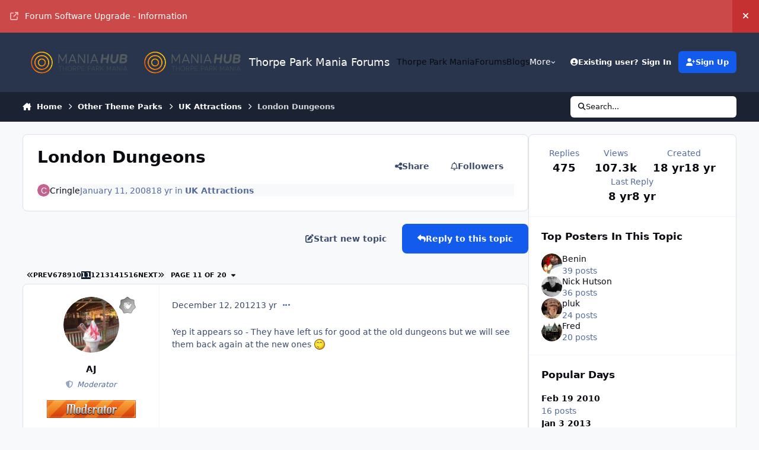

--- FILE ---
content_type: text/html;charset=UTF-8
request_url: https://forum.maniahub.com/topic/1658-london-dungeons/page/11/
body_size: 42580
content:
<!DOCTYPE html>
<html lang="en-US" dir="ltr" 

data-ips-path="/topic/1658-london-dungeons/page/11/"
data-ips-scheme='system'
data-ips-scheme-active='system'
data-ips-scheme-default='system'
data-ips-theme="13"
data-ips-scheme-toggle="true"


    data-ips-guest


data-ips-theme-setting-change-scheme='1'
data-ips-theme-setting-link-panels='1'
data-ips-theme-setting-nav-bar-icons='0'
data-ips-theme-setting-mobile-icons-location='footer'
data-ips-theme-setting-mobile-footer-labels='1'
data-ips-theme-setting-sticky-sidebar='1'
data-ips-theme-setting-flip-sidebar='0'

data-ips-layout='default'


	data-ips-setting-compact-richtext


>
	<head data-ips-hook="head">
		<meta charset="utf-8">
		<title data-ips-hook="title">London Dungeons - Page 11 - UK Attractions - Thorpe Park Mania Forums</title>
		
		
		
		

	
	<script>(() => document.documentElement.setAttribute('data-ips-scheme', (window.matchMedia('(prefers-color-scheme:dark)').matches) ? 'dark':'light'))();</script>

		


	<script>
		(() => {
			function getCookie(n) {
				let v = `; ${document.cookie}`, parts = v.split(`; ${n}=`);
				if (parts.length === 2) return parts.pop().split(';').shift();
			}
			
			const s = getCookie('ips4_scheme_preference');
			if(!s || s === document.documentElement.getAttribute("data-ips-scheme-active")) return;
			if(s === "system"){
				document.documentElement.setAttribute('data-ips-scheme',(window.matchMedia('(prefers-color-scheme:dark)').matches)?'dark':'light');
			} else {
				document.documentElement.setAttribute("data-ips-scheme",s);
			}
			document.documentElement.setAttribute("data-ips-scheme-active",s);
		})();
	</script>

		
			<script>
  (function(i,s,o,g,r,a,m){i['GoogleAnalyticsObject']=r;i[r]=i[r]||function(){
  (i[r].q=i[r].q||[]).push(arguments)},i[r].l=1*new Date();a=s.createElement(o),
  m=s.getElementsByTagName(o)[0];a.async=1;a.src=g;m.parentNode.insertBefore(a,m)
  })(window,document,'script','//www.google-analytics.com/analytics.js','ga');

  ga('create', 'UA-1133577-5', 'maniahub.com');
  ga('send', 'pageview');

</script>
		
		
		
		
		


	<!--!Font Awesome Free 6 by @fontawesome - https://fontawesome.com License - https://fontawesome.com/license/free Copyright 2024 Fonticons, Inc.-->
	<link rel='stylesheet' href='//forum.maniahub.com/applications/core/interface/static/fontawesome/css/all.min.css?v=6.7.2'>



	<link rel='stylesheet' href='//forum.maniahub.com/static/css/core_global_framework_framework.css?v=ded522d85a1756421630'>

	<link rel='stylesheet' href='//forum.maniahub.com/static/css/core_front_core.css?v=ded522d85a1756421630'>

	<link rel='stylesheet' href='//forum.maniahub.com/static/css/forums_front_forums.css?v=ded522d85a1756421630'>

	<link rel='stylesheet' href='//forum.maniahub.com/static/css/forums_front_topics.css?v=ded522d85a1756421630'>


<!-- Content Config CSS Properties -->
<style id="contentOptionsCSS">
    :root {
        --i-embed-max-width: 500px;
        --i-embed-default-width: 500px;
        --i-embed-media-max-width: 100%;
    }
</style>



	
	
	<style id="themeVariables">
		
			:root{

--set__logo-dark: url('https://forum.maniahub.com/uploads/set_resources_13/6d538d11ecfced46f459ee300b5e80ec_84A2CFB4-03B8-4D62-8B3A-CC1F162763D7.png.16753f4a99a42526924bcf457c14ba8c_a35c2e.png');

}
		
	</style>

	
		<style id="themeCustomCSS">
			
		</style>
	

	


		



	<meta name="viewport" content="width=device-width, initial-scale=1, viewport-fit=cover">
	<meta name="apple-mobile-web-app-capable" content="yes">
	<meta name="apple-mobile-web-app-status-bar-style" content="black-translucent">
	
	
	
		<meta name="twitter:card" content="summary_large_image">
	
	
	
		
			
				
					<meta property="og:title" content="London Dungeons">
				
			
		
	
		
			
				
					<meta property="og:type" content="website">
				
			
		
	
		
			
				
					<meta property="og:url" content="https://forum.maniahub.com/topic/1658-london-dungeons/">
				
			
		
	
		
			
				
					<meta property="og:updated_time" content="2017-02-16T08:23:28Z">
				
			
		
	
		
			
				
					<meta property="og:image" content="https://forum.maniahub.com/uploads/monthly_2016_10/58164918c5a81_DSC_5522copy2.jpeg.ca6695e42bd4e53b1bcd28e80aa3c63a.jpeg">
				
			
		
	
		
			
				
					<meta property="og:site_name" content="Thorpe Park Mania Forums">
				
			
		
	
		
			
				
					<meta property="og:locale" content="en_US">
				
			
		
	
	
		
			<link rel="first" href="https://forum.maniahub.com/topic/1658-london-dungeons/">
		
	
		
			<link rel="prev" href="https://forum.maniahub.com/topic/1658-london-dungeons/page/10/">
		
	
		
			<link rel="next" href="https://forum.maniahub.com/topic/1658-london-dungeons/page/12/">
		
	
		
			<link rel="last" href="https://forum.maniahub.com/topic/1658-london-dungeons/page/20/">
		
	
		
			<link rel="canonical" href="https://forum.maniahub.com/topic/1658-london-dungeons/page/11/">
		
	
	
	
	
	
	<link rel="manifest" href="https://forum.maniahub.com/manifest.webmanifest/">
	<meta name="msapplication-config" content="https://forum.maniahub.com/browserconfig.xml/">
	<meta name="msapplication-starturl" content="/">
	<meta name="application-name" content="Thorpe Park Mania Forums">
	<meta name="apple-mobile-web-app-title" content="Thorpe Park Mania Forums">
	
		<meta name="theme-color" content="#ffffff">
	
	
		<meta name="msapplication-TileColor" content="#ffffff">
	
	
		<link rel="mask-icon" href="https://forum.maniahub.com/uploads/monthly_2020_06/ManiaHub_Logo.svg?v=1719003240" color="#f66504">
	

	
	

	
	


		

	
	<link rel='icon' href='https://forum.maniahub.com/uploads/monthly_2020_06/ManiaHub_Favicon.png' type="image/png">

	</head>
	<body data-ips-hook="body" class="ipsApp ipsApp_front " data-contentClass="IPS\forums\Topic" data-controller="core.front.core.app" data-pageApp="forums" data-pageLocation="front" data-pageModule="forums" data-pageController="topic" data-id="1658" >
		<a href="#ipsLayout__main" class="ipsSkipToContent">Jump to content</a>
		
		
		

<i-pull-to-refresh aria-hidden="true">
	<div class="iPullToRefresh"></div>
</i-pull-to-refresh>
		


	<i-pwa-install id="ipsPwaInstall">
		
		
		<div class="iPwaInstall__content">
			<div class="iPwaInstall__title">View in the app</div>
			<p class="iPwaInstall__desc">A better way to browse. <strong>Learn more</strong>.</p>
		</div>
		<button type="button" class="iPwaInstall__learnMore" popovertarget="iPwaInstall__learnPopover">Learn more</button>
		<button type="button" class="iPwaInstall__dismiss" id="iPwaInstall__dismiss"><span aria-hidden="true">&times;</span><span class="ipsInvisible">Dismiss</span></button>
	</i-pwa-install>
	
	<i-card popover id="iPwaInstall__learnPopover">
		<button class="iCardDismiss" type="button" tabindex="-1" popovertarget="iPwaInstall__learnPopover" popovertargetaction="hide">Close</button>
		<div class="iCard">
			<div class="iCard__content iPwaInstallPopover">
				<div class="i-flex i-gap_2">
					
					<div class="i-flex_11 i-align-self_center">
						<div class="i-font-weight_700 i-color_hard">Thorpe Park Mania Forums</div>
						<p>A full-screen app on your home screen with push notifications, badges and more.</p>
					</div>
				</div>

				<div class="iPwaInstallPopover__ios">
					<div class="iPwaInstallPopover__title">
						<svg xmlns="http://www.w3.org/2000/svg" viewBox="0 0 384 512"><path d="M318.7 268.7c-.2-36.7 16.4-64.4 50-84.8-18.8-26.9-47.2-41.7-84.7-44.6-35.5-2.8-74.3 20.7-88.5 20.7-15 0-49.4-19.7-76.4-19.7C63.3 141.2 4 184.8 4 273.5q0 39.3 14.4 81.2c12.8 36.7 59 126.7 107.2 125.2 25.2-.6 43-17.9 75.8-17.9 31.8 0 48.3 17.9 76.4 17.9 48.6-.7 90.4-82.5 102.6-119.3-65.2-30.7-61.7-90-61.7-91.9zm-56.6-164.2c27.3-32.4 24.8-61.9 24-72.5-24.1 1.4-52 16.4-67.9 34.9-17.5 19.8-27.8 44.3-25.6 71.9 26.1 2 49.9-11.4 69.5-34.3z"/></svg>
						<span>To install this app on iOS and iPadOS</span>
					</div>
					<ol class="ipsList ipsList--bullets i-color_soft i-margin-top_2">
						<li>Tap the <svg xmlns='http://www.w3.org/2000/svg' viewBox='0 0 416 550.4' class='iPwaInstallPopover__svg'><path d='M292.8 129.6 208 44.8l-84.8 84.8-22.4-22.4L208 0l107.2 107.2-22.4 22.4Z'/><path d='M192 22.4h32v336h-32v-336Z'/><path d='M368 550.4H48c-27.2 0-48-20.8-48-48v-288c0-27.2 20.8-48 48-48h112v32H48c-9.6 0-16 6.4-16 16v288c0 9.6 6.4 16 16 16h320c9.6 0 16-6.4 16-16v-288c0-9.6-6.4-16-16-16H256v-32h112c27.2 0 48 20.8 48 48v288c0 27.2-20.8 48-48 48Z'/></svg> Share icon in Safari</li>
						<li>Scroll the menu and tap <strong>Add to Home Screen</strong>.</li>
						<li>Tap <strong>Add</strong> in the top-right corner.</li>
					</ol>
				</div>
				<div class="iPwaInstallPopover__android">
					<div class="iPwaInstallPopover__title">
						<svg xmlns="http://www.w3.org/2000/svg" viewBox="0 0 576 512"><path d="M420.6 301.9a24 24 0 1 1 24-24 24 24 0 0 1 -24 24m-265.1 0a24 24 0 1 1 24-24 24 24 0 0 1 -24 24m273.7-144.5 47.9-83a10 10 0 1 0 -17.3-10h0l-48.5 84.1a301.3 301.3 0 0 0 -246.6 0L116.2 64.5a10 10 0 1 0 -17.3 10h0l47.9 83C64.5 202.2 8.2 285.6 0 384H576c-8.2-98.5-64.5-181.8-146.9-226.6"/></svg>
						<span>To install this app on Android</span>
					</div>
					<ol class="ipsList ipsList--bullets i-color_soft i-margin-top_2">
						<li>Tap the 3-dot menu (⋮) in the top-right corner of the browser.</li>
						<li>Tap <strong>Add to Home screen</strong> or <strong>Install app</strong>.</li>
						<li>Confirm by tapping <strong>Install</strong>.</li>
					</ol>
				</div>
			</div>
		</div>
	</i-card>

		
		<div class="ipsLayout" id="ipsLayout" data-ips-hook="layout">
			
			<div class="ipsLayout__app">
				
				<div data-ips-hook="mobileHeader" class="ipsMobileHeader ipsResponsive_header--mobile">
					
<a href="https://forum.maniahub.com/" data-ips-hook="logo" class="ipsLogo ipsLogo--mobile" accesskey="1">
	
		

		

	
  	<div class="ipsLogo__text">
		<span class="ipsLogo__name" data-ips-theme-text="set__i-logo-text">Thorpe Park Mania Forums</span>
		
			<span class="ipsLogo__slogan" data-ips-theme-text="set__i-logo-slogan"></span>
		
	</div>
</a>
					
<ul data-ips-hook="mobileNavHeader" class="ipsMobileNavIcons ipsResponsive_header--mobile">
	
		<li data-el="guest">
			<button type="button" class="ipsMobileNavIcons__button ipsMobileNavIcons__button--primary" aria-controls="ipsOffCanvas--guest" aria-expanded="false" data-ipscontrols>
				<span>Sign In</span>
			</button>
		</li>
	
	
	
		
	
    
	
	
</ul>
				</div>
				
				


	<div class='ipsAnnouncements ipsAnnouncements--top' data-controller="core.front.core.announcementBanner">
		
			
			
				<div class='ipsAnnouncement ipsAnnouncement--error' data-announcementId="34">
					<div class="ipsWidth">
						
							<a href='https://forum.maniahub.com/topic/39464-forum-update/#comment-327922' class='ipsAnnouncement__link' target="_blank" rel='noopener'><i class="fa-solid fa-arrow-up-right-from-square ipsAnnouncement__icon"></i>Forum Software Upgrade - Information</a>
						
						<button type="button" data-role="dismissAnnouncement"><i class="fa-solid fa-xmark"></i><span class="ipsInvisible">Hide announcement</span></button>
					</div>
				</div>
			
		
	</div>

				
					
<nav class='ipsBreadcrumb ipsBreadcrumb--mobile ipsResponsive_header--mobile' aria-label="Breadcrumbs" >
	<ol itemscope itemtype="https://schema.org/BreadcrumbList">
		<li itemprop="itemListElement" itemscope itemtype="https://schema.org/ListItem">
			<a title='Home' href='https://forum.maniahub.com/' itemprop="item">
				<i class="fa-solid fa-house-chimney"></i> <span itemprop="name">Home</span>
			</a>
			<meta itemprop="position" content="1" />
		</li>
		
		
		
			
				<li itemprop="itemListElement" itemscope itemtype="https://schema.org/ListItem">
					<a href='https://forum.maniahub.com/forum/112-other-theme-parks/' itemprop="item">
						<span itemprop="name">Other Theme Parks </span>
					</a>
					<meta itemprop="position" content="2" />
				</li>
			
			
		
			
				<li itemprop="itemListElement" itemscope itemtype="https://schema.org/ListItem">
					<a href='https://forum.maniahub.com/forum/108-uk-attractions/' itemprop="item">
						<span itemprop="name">UK Attractions </span>
					</a>
					<meta itemprop="position" content="3" />
				</li>
			
			
		
			
				<li aria-current='location' itemprop="itemListElement" itemscope itemtype="https://schema.org/ListItem">
					<span itemprop="name">London Dungeons</span>
					<meta itemprop="position" content="4" />
				</li>
			
			
		
	</ol>
	
</nav>
				
				
					<header data-ips-hook="header" class="ipsHeader ipsResponsive_header--desktop">
						
						
							<div data-ips-hook="primaryHeader" class="ipsHeader__primary" >
								<div class="ipsWidth ipsHeader__align">
									<div data-ips-header-position="4" class="ipsHeader__start">


	
		<div data-ips-header-content='logo'>
			<!-- logo -->
			
				
<a href="https://forum.maniahub.com/" data-ips-hook="logo" class="ipsLogo ipsLogo--desktop" accesskey="1">
	
		

    
    
    
    <picture class='ipsLogo__image ipsLogo__image--light'>
        <source srcset="[data-uri]" media="(max-width: 979px)">
        <img src="https://forum.maniahub.com/uploads/monthly_2020_11/84A2CFB4-03B8-4D62-8B3A-CC1F162763D7.png.16753f4a99a42526924bcf457c14ba8c.png"   alt='Thorpe Park Mania Forums' data-ips-theme-image='logo-light'>
    </picture>

		

    
    
    
    <picture class='ipsLogo__image ipsLogo__image--dark'>
        <source srcset="[data-uri]" media="(max-width: 979px)">
        <img src="https://forum.maniahub.com/uploads/set_resources_13/84A2CFB4-03B8-4D62-8B3A-CC1F162763D7.png.16753f4a99a42526924bcf457c14ba8c_6db098.png" width="681" height="250" alt='Thorpe Park Mania Forums' data-ips-theme-image='logo-dark'>
    </picture>

	
  	<div class="ipsLogo__text">
		<span class="ipsLogo__name" data-ips-theme-text="set__i-logo-text">Thorpe Park Mania Forums</span>
		
			<span class="ipsLogo__slogan" data-ips-theme-text="set__i-logo-slogan"></span>
		
	</div>
</a>
			
			
			    
			    
			    
			    
			
		</div>
	

	

	

	

	
</div>
									<div data-ips-header-position="5" class="ipsHeader__center">


	

	
		<div data-ips-header-content='navigation'>
			<!-- navigation -->
			
			
			    
				    


<nav data-ips-hook="navBar" class="ipsNav" aria-label="Primary">
	<i-navigation-menu>
		<ul class="ipsNavBar" data-role="menu">
			


	
		
		
		
		<li  data-id="15"  data-navApp="core" data-navExt="CustomItem" >
			
			
				
					<a href="http://www.thorpeparkmania.co.uk" target='_blank' rel="noopener" data-navItem-id="15" >
						<span class="ipsNavBar__icon" aria-hidden="true">
							
								<i class="fa-solid" style="--icon:'\f1c5'"></i>
							
						</span>
						<span class="ipsNavBar__text">
							<span class="ipsNavBar__label">Thorpe Park Mania</span>
						</span>
					</a>
				
			
		</li>
	

	
		
		
			
		
		
		<li  data-id="9" data-active data-navApp="forums" data-navExt="Forums" >
			
			
				
					<a href="https://forum.maniahub.com"  data-navItem-id="9" aria-current="page">
						<span class="ipsNavBar__icon" aria-hidden="true">
							
								<i class="fa-solid" style="--icon:'\f075'"></i>
							
						</span>
						<span class="ipsNavBar__text">
							<span class="ipsNavBar__label">Forums</span>
						</span>
					</a>
				
			
		</li>
	

	
		
		
		
		<li  data-id="10"  data-navApp="blog" data-navExt="Blogs" >
			
			
				
					<a href="https://forum.maniahub.com/blogs/"  data-navItem-id="10" >
						<span class="ipsNavBar__icon" aria-hidden="true">
							
								<i class="fa-solid" style="--icon:'\f044'"></i>
							
						</span>
						<span class="ipsNavBar__text">
							<span class="ipsNavBar__label">Blogs</span>
						</span>
					</a>
				
			
		</li>
	

	
		
		
		
		<li  data-id="1"  data-navApp="core" data-navExt="Menu" >
			
			
				
					<button aria-expanded="false" aria-controls="elNavSecondary_1" data-ipscontrols type="button">
						<span class="ipsNavBar__icon" aria-hidden="true">
							
								<i class="fa-solid" style="--icon:'\f1c5'"></i>
							
						</span>
						<span class="ipsNavBar__text">
							<span class="ipsNavBar__label">Browse</span>
							<i class="fa-solid fa-angle-down"></i>
						</span>
					</button>
					
						<ul class='ipsNav__dropdown' id='elNavSecondary_1' data-ips-hidden-light-dismiss hidden>
							


	
		
		
		
		<li  data-id="11"  data-navApp="calendar" data-navExt="Calendar" >
			
			
				
					<a href="https://forum.maniahub.com/events/"  data-navItem-id="11" >
						<span class="ipsNavBar__icon" aria-hidden="true">
							
								<i class="fa-solid" style="--icon:'\f133'"></i>
							
						</span>
						<span class="ipsNavBar__text">
							<span class="ipsNavBar__label">Events</span>
						</span>
					</a>
				
			
		</li>
	

	

	
		
		
		
		<li  data-id="13"  data-navApp="core" data-navExt="StaffDirectory" >
			
			
				
					<a href="https://forum.maniahub.com/staff/"  data-navItem-id="13" >
						<span class="ipsNavBar__icon" aria-hidden="true">
							
								<i class="fa-solid" style="--icon:'\f2bb'"></i>
							
						</span>
						<span class="ipsNavBar__text">
							<span class="ipsNavBar__label">Staff</span>
						</span>
					</a>
				
			
		</li>
	

	
		
		
		
		<li  data-id="14"  data-navApp="core" data-navExt="OnlineUsers" >
			
			
				
					<a href="https://forum.maniahub.com/online/"  data-navItem-id="14" >
						<span class="ipsNavBar__icon" aria-hidden="true">
							
								<i class="fa-solid" style="--icon:'\f017'"></i>
							
						</span>
						<span class="ipsNavBar__text">
							<span class="ipsNavBar__label">Online Users</span>
						</span>
					</a>
				
			
		</li>
	

						</ul>
					
				
			
		</li>
	

	
		
		
		
		<li  data-id="2"  data-navApp="core" data-navExt="Menu" >
			
			
				
					<button aria-expanded="false" aria-controls="elNavSecondary_2" data-ipscontrols type="button">
						<span class="ipsNavBar__icon" aria-hidden="true">
							
								<i class="fa-solid" style="--icon:'\f1c5'"></i>
							
						</span>
						<span class="ipsNavBar__text">
							<span class="ipsNavBar__label">Activity</span>
							<i class="fa-solid fa-angle-down"></i>
						</span>
					</button>
					
						<ul class='ipsNav__dropdown' id='elNavSecondary_2' data-ips-hidden-light-dismiss hidden>
							


	
		
		
		
		<li  data-id="3"  data-navApp="core" data-navExt="AllActivity" >
			
			
				
					<a href="https://forum.maniahub.com/discover/"  data-navItem-id="3" >
						<span class="ipsNavBar__icon" aria-hidden="true">
							
								<i class="fa-solid" style="--icon:'\f0ca'"></i>
							
						</span>
						<span class="ipsNavBar__text">
							<span class="ipsNavBar__label">All Activity</span>
						</span>
					</a>
				
			
		</li>
	

	
		
		
		
		<li  data-id="4"  data-navApp="core" data-navExt="YourActivityStreams" >
			
			
				
					<a href="#"  data-navItem-id="4" >
						<span class="ipsNavBar__icon" aria-hidden="true">
							
								<i class="fa-solid" style="--icon:'\f0ae'"></i>
							
						</span>
						<span class="ipsNavBar__text">
							<span class="ipsNavBar__label">My Activity Streams</span>
						</span>
					</a>
				
			
		</li>
	

	
		
		
		
		<li  data-id="5"  data-navApp="core" data-navExt="YourActivityStreamsItem" data-streamid='5'>
			
			
				
					<a href="https://forum.maniahub.com/discover/unread/"  data-navItem-id="5" >
						<span class="ipsNavBar__icon" aria-hidden="true">
							
								<i class="fa-solid" style="--icon:'\f1ea'"></i>
							
						</span>
						<span class="ipsNavBar__text">
							<span class="ipsNavBar__label">Unread Content</span>
						</span>
					</a>
				
			
		</li>
	

	
		
		
		
		<li  data-id="6"  data-navApp="core" data-navExt="YourActivityStreamsItem" data-streamid='6'>
			
			
				
					<a href="https://forum.maniahub.com/discover/content-started/"  data-navItem-id="6" >
						<span class="ipsNavBar__icon" aria-hidden="true">
							
								<i class="fa-solid" style="--icon:'\f2bd'"></i>
							
						</span>
						<span class="ipsNavBar__text">
							<span class="ipsNavBar__label">Content I Started</span>
						</span>
					</a>
				
			
		</li>
	

	
		
		
		
		<li  data-id="7"  data-navApp="core" data-navExt="Search" >
			
			
				
					<a href="https://forum.maniahub.com/search/"  data-navItem-id="7" >
						<span class="ipsNavBar__icon" aria-hidden="true">
							
								<i class="fa-solid" style="--icon:'\f002'"></i>
							
						</span>
						<span class="ipsNavBar__text">
							<span class="ipsNavBar__label">Search</span>
						</span>
					</a>
				
			
		</li>
	

						</ul>
					
				
			
		</li>
	

	
		
		
		
		<li  data-id="22"  data-navApp="core" data-navExt="Leaderboard" >
			
			
				
					<a href="https://forum.maniahub.com/leaderboard/"  data-navItem-id="22" >
						<span class="ipsNavBar__icon" aria-hidden="true">
							
								<i class="fa-solid" style="--icon:'\f091'"></i>
							
						</span>
						<span class="ipsNavBar__text">
							<span class="ipsNavBar__label">Leaderboard</span>
						</span>
					</a>
				
			
		</li>
	

	

			<li data-role="moreLi" hidden>
				<button aria-expanded="false" aria-controls="nav__more" data-ipscontrols type="button">
					<span class="ipsNavBar__icon" aria-hidden="true">
						<i class="fa-solid fa-bars"></i>
					</span>
					<span class="ipsNavBar__text">
						<span class="ipsNavBar__label">More</span>
						<i class="fa-solid fa-angle-down"></i>
					</span>
				</button>
				<ul class="ipsNav__dropdown" id="nav__more" data-role="moreMenu" data-ips-hidden-light-dismiss hidden></ul>
			</li>
		</ul>
		<div class="ipsNavPriority js-ipsNavPriority" aria-hidden="true">
			<ul class="ipsNavBar" data-role="clone">
				<li data-role="moreLiClone">
					<button aria-expanded="false" aria-controls="nav__more" data-ipscontrols type="button">
						<span class="ipsNavBar__icon" aria-hidden="true">
							<i class="fa-solid fa-bars"></i>
						</span>
						<span class="ipsNavBar__text">
							<span class="ipsNavBar__label">More</span>
							<i class="fa-solid fa-angle-down"></i>
						</span>
					</button>
				</li>
				


	
		
		
		
		<li  data-id="15"  data-navApp="core" data-navExt="CustomItem" >
			
			
				
					<a href="http://www.thorpeparkmania.co.uk" target='_blank' rel="noopener" data-navItem-id="15" >
						<span class="ipsNavBar__icon" aria-hidden="true">
							
								<i class="fa-solid" style="--icon:'\f1c5'"></i>
							
						</span>
						<span class="ipsNavBar__text">
							<span class="ipsNavBar__label">Thorpe Park Mania</span>
						</span>
					</a>
				
			
		</li>
	

	
		
		
			
		
		
		<li  data-id="9" data-active data-navApp="forums" data-navExt="Forums" >
			
			
				
					<a href="https://forum.maniahub.com"  data-navItem-id="9" aria-current="page">
						<span class="ipsNavBar__icon" aria-hidden="true">
							
								<i class="fa-solid" style="--icon:'\f075'"></i>
							
						</span>
						<span class="ipsNavBar__text">
							<span class="ipsNavBar__label">Forums</span>
						</span>
					</a>
				
			
		</li>
	

	
		
		
		
		<li  data-id="10"  data-navApp="blog" data-navExt="Blogs" >
			
			
				
					<a href="https://forum.maniahub.com/blogs/"  data-navItem-id="10" >
						<span class="ipsNavBar__icon" aria-hidden="true">
							
								<i class="fa-solid" style="--icon:'\f044'"></i>
							
						</span>
						<span class="ipsNavBar__text">
							<span class="ipsNavBar__label">Blogs</span>
						</span>
					</a>
				
			
		</li>
	

	
		
		
		
		<li  data-id="1"  data-navApp="core" data-navExt="Menu" >
			
			
				
					<button aria-expanded="false" aria-controls="elNavSecondary_1" data-ipscontrols type="button">
						<span class="ipsNavBar__icon" aria-hidden="true">
							
								<i class="fa-solid" style="--icon:'\f1c5'"></i>
							
						</span>
						<span class="ipsNavBar__text">
							<span class="ipsNavBar__label">Browse</span>
							<i class="fa-solid fa-angle-down"></i>
						</span>
					</button>
					
				
			
		</li>
	

	
		
		
		
		<li  data-id="2"  data-navApp="core" data-navExt="Menu" >
			
			
				
					<button aria-expanded="false" aria-controls="elNavSecondary_2" data-ipscontrols type="button">
						<span class="ipsNavBar__icon" aria-hidden="true">
							
								<i class="fa-solid" style="--icon:'\f1c5'"></i>
							
						</span>
						<span class="ipsNavBar__text">
							<span class="ipsNavBar__label">Activity</span>
							<i class="fa-solid fa-angle-down"></i>
						</span>
					</button>
					
				
			
		</li>
	

	
		
		
		
		<li  data-id="22"  data-navApp="core" data-navExt="Leaderboard" >
			
			
				
					<a href="https://forum.maniahub.com/leaderboard/"  data-navItem-id="22" >
						<span class="ipsNavBar__icon" aria-hidden="true">
							
								<i class="fa-solid" style="--icon:'\f091'"></i>
							
						</span>
						<span class="ipsNavBar__text">
							<span class="ipsNavBar__label">Leaderboard</span>
						</span>
					</a>
				
			
		</li>
	

	

			</ul>
		</div>
	</i-navigation-menu>
</nav>
			    
			    
			    
			    
			
		</div>
	

	

	

	
</div>
									<div data-ips-header-position="6" class="ipsHeader__end">


	

	

	
		<div data-ips-header-content='user'>
			<!-- user -->
			
			
			    
			    
				    

	<ul id="elUserNav" data-ips-hook="userBarGuest" class="ipsUserNav ipsUserNav--guest">
        
		
        
        
        
            
            <li id="elSignInLink" data-el="sign-in">
                <a href="https://forum.maniahub.com/login/" class="ipsUserNav__link" data-ipsmenu-closeonclick="false" data-ipsmenu id="elUserSignIn">
                	<i class="fa-solid fa-circle-user"></i>
                	<span class="ipsUserNav__text">Existing user? Sign In</span>
                </a>
                
<div id='elUserSignIn_menu' class='ipsMenu ipsMenu_auto ipsHide'>
	<form accept-charset='utf-8' method='post' action='https://forum.maniahub.com/login/'>
		<input type="hidden" name="csrfKey" value="e43ed707225e13d9b134a5f0297483ea">
		<input type="hidden" name="ref" value="aHR0cHM6Ly9mb3J1bS5tYW5pYWh1Yi5jb20vdG9waWMvMTY1OC1sb25kb24tZHVuZ2VvbnMvcGFnZS8xMS8=">
		<div data-role="loginForm">
			
			
			
				<div class='ipsColumns ipsColumns--lines'>
					<div class='ipsColumns__primary' id='elUserSignIn_internal'>
						
<div class="">
	<h4 class="ipsTitle ipsTitle--h3 i-padding_2 i-padding-bottom_0 i-color_hard">Sign In</h4>
	<ul class='ipsForm ipsForm--vertical ipsForm--login-popup'>
		<li class="ipsFieldRow ipsFieldRow--noLabel ipsFieldRow--fullWidth">
			<label class="ipsFieldRow__label" for="login_popup_email">Email Address</label>
			<div class="ipsFieldRow__content">
                <input type="email" class='ipsInput ipsInput--text' placeholder="Email Address" name="auth" autocomplete="email" id='login_popup_email'>
			</div>
		</li>
		<li class="ipsFieldRow ipsFieldRow--noLabel ipsFieldRow--fullWidth">
			<label class="ipsFieldRow__label" for="login_popup_password">Password</label>
			<div class="ipsFieldRow__content">
				<input type="password" class='ipsInput ipsInput--text' placeholder="Password" name="password" autocomplete="current-password" id='login_popup_password'>
			</div>
		</li>
		<li class="ipsFieldRow ipsFieldRow--checkbox">
			<input type="checkbox" name="remember_me" id="remember_me_checkbox_popup" value="1" checked class="ipsInput ipsInput--toggle">
			<div class="ipsFieldRow__content">
				<label class="ipsFieldRow__label" for="remember_me_checkbox_popup">Remember me</label>
				<div class="ipsFieldRow__desc">Not recommended on shared computers</div>
			</div>
		</li>
		<li class="ipsSubmitRow">
			<button type="submit" name="_processLogin" value="usernamepassword" class="ipsButton ipsButton--primary i-width_100p">Sign In</button>
			
				<p class="i-color_soft i-link-color_inherit i-font-weight_500 i-font-size_-1 i-margin-top_2">
					
						<a href='https://forum.maniahub.com/lostpassword/' data-ipsDialog data-ipsDialog-title='Forgot your password?'>
					
					Forgot your password?</a>
				</p>
			
		</li>
	</ul>
</div>
					</div>
					<div class='ipsColumns__secondary i-basis_280'>
						<div class='' id='elUserSignIn_external'>
							<p class='ipsTitle ipsTitle--h3 i-padding_2 i-padding-bottom_0 i-color_soft'>Or sign in with...</p>
							<div class='i-grid i-gap_2 i-padding_2'>
								
									<div>
										

<button type="submit" name="_processLogin" value="2" class='ipsSocial ipsSocial--facebook' style="background-color: #3a579a">
	
		<span class='ipsSocial__icon'>
			
				
					<svg xmlns="http://www.w3.org/2000/svg" viewBox="0 0 320 512"><path d="M80 299.3V512H196V299.3h86.5l18-97.8H196V166.9c0-51.7 20.3-71.5 72.7-71.5c16.3 0 29.4 .4 37 1.2V7.9C291.4 4 256.4 0 236.2 0C129.3 0 80 50.5 80 159.4v42.1H14v97.8H80z"/></svg>
				
			
		</span>
		<span class='ipsSocial__text'>Sign in with Facebook</span>
	
</button>
									</div>
								
									<div>
										

<button type="submit" name="_processLogin" value="9" class='ipsSocial ipsSocial--twitter' style="background-color: #000000">
	
		<span class='ipsSocial__icon'>
			
				
					<svg xmlns="http://www.w3.org/2000/svg" viewBox="0 0 512 512"><path d="M389.2 48h70.6L305.6 224.2 487 464H345L233.7 318.6 106.5 464H35.8L200.7 275.5 26.8 48H172.4L272.9 180.9 389.2 48zM364.4 421.8h39.1L151.1 88h-42L364.4 421.8z"/></svg>
				
			
		</span>
		<span class='ipsSocial__text'>Sign in with X</span>
	
</button>
									</div>
								
							</div>
						</div>
					</div>
				</div>
			
		</div>
	</form>
</div>
            </li>
            
        
		
			<li data-el="sign-up">
				
					<a href="https://forum.maniahub.com/register/" class="ipsUserNav__link ipsUserNav__link--sign-up" data-ipsdialog data-ipsdialog-size="narrow" data-ipsdialog-title="Sign Up"  id="elRegisterButton">
						<i class="fa-solid fa-user-plus"></i>
						<span class="ipsUserNav__text">Sign Up</span>
					</a>
				
			</li>
		
		
	</ul>

			    
			    
			    
			
		</div>
	

	

	
</div>
								</div>
							</div>
						
						
							<div data-ips-hook="secondaryHeader" class="ipsHeader__secondary" >
								<div class="ipsWidth ipsHeader__align">
									<div data-ips-header-position="7" class="ipsHeader__start">


	

	

	

	
		<div data-ips-header-content='breadcrumb'>
			<!-- breadcrumb -->
			
			
			    
			    
			    
				    
<nav class='ipsBreadcrumb ipsBreadcrumb--top ' aria-label="Breadcrumbs" >
	<ol itemscope itemtype="https://schema.org/BreadcrumbList">
		<li itemprop="itemListElement" itemscope itemtype="https://schema.org/ListItem">
			<a title='Home' href='https://forum.maniahub.com/' itemprop="item">
				<i class="fa-solid fa-house-chimney"></i> <span itemprop="name">Home</span>
			</a>
			<meta itemprop="position" content="1" />
		</li>
		
		
		
			
				<li itemprop="itemListElement" itemscope itemtype="https://schema.org/ListItem">
					<a href='https://forum.maniahub.com/forum/112-other-theme-parks/' itemprop="item">
						<span itemprop="name">Other Theme Parks </span>
					</a>
					<meta itemprop="position" content="2" />
				</li>
			
			
		
			
				<li itemprop="itemListElement" itemscope itemtype="https://schema.org/ListItem">
					<a href='https://forum.maniahub.com/forum/108-uk-attractions/' itemprop="item">
						<span itemprop="name">UK Attractions </span>
					</a>
					<meta itemprop="position" content="3" />
				</li>
			
			
		
			
				<li aria-current='location' itemprop="itemListElement" itemscope itemtype="https://schema.org/ListItem">
					<span itemprop="name">London Dungeons</span>
					<meta itemprop="position" content="4" />
				</li>
			
			
		
	</ol>
	
</nav>
			    
			    
			
		</div>
	

	
</div>
									<div data-ips-header-position="8" class="ipsHeader__center">


	

	

	

	

	
</div>
									<div data-ips-header-position="9" class="ipsHeader__end">


	

	

	

	

	
		<div data-ips-header-content='search'>
			<!-- search -->
			
			
			    
			    
			    
			    
				    

	<button class='ipsSearchPseudo' aria-controls="ipsSearchDialog" aria-expanded="false" data-ipscontrols>
		<i class="fa-solid fa-magnifying-glass"></i>
		<span>Search...</span>
	</button>

			    
			
		</div>
	
</div>
								</div>
							</div>
						
					</header>
				
				<main data-ips-hook="main" class="ipsLayout__main" id="ipsLayout__main" tabindex="-1">
					<div class="ipsWidth ipsWidth--main-content">
						<div class="ipsContentWrap">
							
							

							<div class="ipsLayout__columns">
								<section data-ips-hook="primaryColumn" class="ipsLayout__primary-column">
									
									
									
                                    
									

	





    
    



									




<!-- Start #ipsTopicView -->
<div class="ipsBlockSpacer" id="ipsTopicView" data-ips-topic-ui="traditional" data-ips-topic-first-page="false" data-ips-topic-comments="all">




<div class="ipsBox ipsBox--topicHeader ipsPull">
	<header class="ipsPageHeader">
		<div class="ipsPageHeader__row">
			<div data-ips-hook="header" class="ipsPageHeader__primary">
				<div class="ipsPageHeader__title">
					
						<h1 data-ips-hook="title">London Dungeons</h1>
					
					<div data-ips-hook="badges" class="ipsBadges">
						
					</div>
				</div>
				
				
			</div>
			
				<ul data-ips-hook="topicHeaderButtons" class="ipsButtons">
					
						<li>


    <a href='#elShareItem_219366687_menu' id='elShareItem_219366687' data-ipsMenu class='ipsButton ipsButton--share ipsButton--inherit '>
        <i class='fa-solid fa-share-nodes'></i><span class="ipsButton__label">Share</span>
    </a>
    <div class='i-padding_2 ipsMenu ipsMenu_normal ipsHide' id='elShareItem_219366687_menu' data-controller="core.front.core.sharelink">
        
        
        <span data-ipsCopy data-ipsCopy-flashmessage>
            <a href="https://forum.maniahub.com/topic/1658-london-dungeons/" class="ipsPageActions__mainLink" data-role="copyButton" data-clipboard-text="https://forum.maniahub.com/topic/1658-london-dungeons/" data-ipstooltip title='Copy Link to Clipboard'><i class="fa-regular fa-copy"></i> https://forum.maniahub.com/topic/1658-london-dungeons/</a>
        </span>
        <ul class='ipsList ipsList--inline i-justify-content_center i-gap_1 i-margin-top_2'>
            
                <li>
<a href="https://x.com/share?url=https%3A%2F%2Fforum.maniahub.com%2Ftopic%2F1658-london-dungeons%2F" class="ipsShareLink ipsShareLink--x" target="_blank" data-role="shareLink" title='Share on X' data-ipsTooltip rel='nofollow noopener'>
    <i class="fa-brands fa-x-twitter"></i>
</a></li>
            
                <li>
<a href="https://www.facebook.com/sharer/sharer.php?u=https%3A%2F%2Fforum.maniahub.com%2Ftopic%2F1658-london-dungeons%2F" class="ipsShareLink ipsShareLink--facebook" target="_blank" data-role="shareLink" title='Share on Facebook' data-ipsTooltip rel='noopener nofollow'>
	<i class="fa-brands fa-facebook"></i>
</a></li>
            
                <li>
<a href="https://www.reddit.com/submit?url=https%3A%2F%2Fforum.maniahub.com%2Ftopic%2F1658-london-dungeons%2F&amp;title=London+Dungeons" rel="nofollow noopener" class="ipsShareLink ipsShareLink--reddit" target="_blank" title='Share on Reddit' data-ipsTooltip>
	<i class="fa-brands fa-reddit"></i>
</a></li>
            
                <li>
<a href="mailto:?subject=London%20Dungeons&body=https%3A%2F%2Fforum.maniahub.com%2Ftopic%2F1658-london-dungeons%2F" rel='nofollow' class='ipsShareLink ipsShareLink--email' title='Share via email' data-ipsTooltip>
	<i class="fa-solid fa-envelope"></i>
</a></li>
            
                <li>
<a href="https://pinterest.com/pin/create/button/?url=https://forum.maniahub.com/topic/1658-london-dungeons/&amp;media=" class="ipsShareLink ipsShareLink--pinterest" rel="nofollow noopener" target="_blank" data-role="shareLink" title='Share on Pinterest' data-ipsTooltip>
	<i class="fa-brands fa-pinterest"></i>
</a></li>
            
        </ul>
        
            <button class='ipsHide ipsButton ipsButton--small ipsButton--soft ipsButton--wide i-margin-top_2' data-controller='core.front.core.webshare' data-role='webShare' data-webShareTitle='London Dungeons' data-webShareText='London Dungeons' data-webShareUrl='https://forum.maniahub.com/topic/1658-london-dungeons/'>More sharing options...</button>
        
    </div>
</li>
					
					
					<li>

<div data-followApp='forums' data-followArea='topic' data-followID='1658' data-controller='core.front.core.followButton'>
	

	<a data-ips-hook="guest" href="https://forum.maniahub.com/login/" rel="nofollow" class="ipsButton ipsButton--follow" data-role="followButton" data-ipstooltip title="Sign in to follow this">
		<span>
			<i class="fa-regular fa-bell"></i>
			<span class="ipsButton__label">Followers</span>
		</span>
		
	</a>

</div></li>
				</ul>
			
		</div>
		
		
			<!-- PageHeader footer is only shown in traditional view -->
			<div class="ipsPageHeader__row ipsPageHeader__row--footer">
				<div class="ipsPageHeader__primary">
					<div class="ipsPhotoPanel ipsPhotoPanel--inline">
						


	<a data-ips-hook="userPhotoWithUrl" href="https://forum.maniahub.com/profile/13-cringle/" rel="nofollow" data-ipshover data-ipshover-width="370" data-ipshover-target="https://forum.maniahub.com/profile/13-cringle/?&amp;do=hovercard"  class="ipsUserPhoto ipsUserPhoto--fluid" title="Go to Cringle's profile" data-group="3" aria-hidden="true" tabindex="-1">
		<img src="data:image/svg+xml,%3Csvg%20xmlns%3D%22http%3A%2F%2Fwww.w3.org%2F2000%2Fsvg%22%20viewBox%3D%220%200%201024%201024%22%20style%3D%22background%3A%23c46290%22%3E%3Cg%3E%3Ctext%20text-anchor%3D%22middle%22%20dy%3D%22.35em%22%20x%3D%22512%22%20y%3D%22512%22%20fill%3D%22%23ffffff%22%20font-size%3D%22700%22%20font-family%3D%22-apple-system%2C%20BlinkMacSystemFont%2C%20Roboto%2C%20Helvetica%2C%20Arial%2C%20sans-serif%22%3EC%3C%2Ftext%3E%3C%2Fg%3E%3C%2Fsvg%3E" alt="Cringle" loading="lazy">
	</a>

						<div data-ips-hook="topicHeaderMetaData" class="ipsPhotoPanel__text">
							<div class="ipsPhotoPanel__primary">


<a href='https://forum.maniahub.com/profile/13-cringle/' rel="nofollow" data-ipsHover data-ipsHover-width='370' data-ipsHover-target='https://forum.maniahub.com/profile/13-cringle/?&amp;do=hovercard&amp;referrer=https%253A%252F%252Fforum.maniahub.com%252Ftopic%252F1658-london-dungeons%252Fpage%252F11%252F' title="Go to Cringle's profile" class="ipsUsername" translate="no">Cringle</a></div>
							<div class="ipsPhotoPanel__secondary"><time datetime='2008-01-11T10:03:23Z' title='01/11/08 10:03  AM' data-short='18 yr' class='ipsTime ipsTime--long'><span class='ipsTime__long'>January 11, 2008</span><span class='ipsTime__short'>18 yr</span></time> in <a href="https://forum.maniahub.com/forum/108-uk-attractions/" class="i-font-weight_600">UK Attractions</a></div>
						</div>
					</div>
				</div>
				
			</div>
		
	</header>

	

</div>





<!-- These can be hidden on traditional first page using <div data-ips-hide="traditional-first"> -->


<!-- Content messages -->









<div class="i-flex i-flex-wrap_wrap-reverse i-align-items_center i-gap_3">

	<!-- All replies / Helpful Replies: This isn't shown on the first page, due to data-ips-hide="traditional-first" -->
	

	<!-- Start new topic, Reply to topic: Shown on all views -->
	<ul data-ips-hook="topicMainButtons" class="i-flex_11 ipsButtons ipsButtons--main">
		<li>
			
		</li>
		
			<li>
				<a href="https://forum.maniahub.com/forum/108-uk-attractions/?&amp;do=add" rel="nofollow" class="ipsButton ipsButton--text" title="Start a new topic in this forum"><i class="fa-solid fa-pen-to-square"></i><span>Start new topic</span></a>
			</li>
		
		
			<li data-controller="forums.front.topic.reply">
				<a href="#replyForm" rel="nofollow" class="ipsButton ipsButton--primary" data-action="replyToTopic"><i class="fa-solid fa-reply"></i><span>Reply to this topic</span></a>
			</li>
		
	</ul>
</div>





<section data-controller='core.front.core.recommendedComments' data-url='https://forum.maniahub.com/topic/1658-london-dungeons/?&amp;recommended=comments' class='ipsBox ipsBox--featuredComments ipsRecommendedComments ipsHide'>
	<div data-role="recommendedComments">
		<header class='ipsBox__header'>
			<h2>Featured Replies</h2>
			

<div class='ipsCarouselNav ' data-ipscarousel='topic-featured-posts' >
	<button class='ipsCarouselNav__button' data-carousel-arrow='prev'><span class="ipsInvisible">Previous carousel slide</span><i class='fa-ips' aria-hidden='true'></i></button>
	<button class='ipsCarouselNav__button' data-carousel-arrow='next'><span class="ipsInvisible">Next carousel slide</span><i class='fa-ips' aria-hidden='true'></i></button>
</div>
		</header>
		
	</div>
</section>

<div id="comments" data-controller="core.front.core.commentFeed,forums.front.topic.view, core.front.core.ignoredComments" data-autopoll data-baseurl="https://forum.maniahub.com/topic/1658-london-dungeons/"  data-feedid="forums-ips_forums_topic-1658" class="cTopic ipsBlockSpacer" data-follow-area-id="topic-1658">

	<div data-ips-hook="topicPostFeed" id="elPostFeed" class="ipsEntries ipsPull ipsEntries--topic" data-role="commentFeed" data-controller="core.front.core.moderation" >

		
			<div class="ipsButtonBar ipsButtonBar--top">
				
					<div class="ipsButtonBar__pagination">


	
	<ul class='ipsPagination ipsPagination--numerous' id='elPagination_a6c08af37211ef4dc263f03fb7675a9b_1826249282' data-ipsPagination-seoPagination='true' data-pages='20' data-ipsPagination  data-ipsPagination-pages="20" data-ipsPagination-perPage='25'>
		
			
				<li class='ipsPagination__first'><a href='https://forum.maniahub.com/topic/1658-london-dungeons/#comments' rel="first" data-page='1' data-ipsTooltip title='First page'><i class='fa-solid fa-angles-left'></i></a></li>
				<li class='ipsPagination__prev'><a href='https://forum.maniahub.com/topic/1658-london-dungeons/page/10/#comments' rel="prev" data-page='10' data-ipsTooltip title='Previous page'>Prev</a></li>
				
					<li class='ipsPagination__page'><a href='https://forum.maniahub.com/topic/1658-london-dungeons/page/6/#comments' data-page='6'>6</a></li>
				
					<li class='ipsPagination__page'><a href='https://forum.maniahub.com/topic/1658-london-dungeons/page/7/#comments' data-page='7'>7</a></li>
				
					<li class='ipsPagination__page'><a href='https://forum.maniahub.com/topic/1658-london-dungeons/page/8/#comments' data-page='8'>8</a></li>
				
					<li class='ipsPagination__page'><a href='https://forum.maniahub.com/topic/1658-london-dungeons/page/9/#comments' data-page='9'>9</a></li>
				
					<li class='ipsPagination__page'><a href='https://forum.maniahub.com/topic/1658-london-dungeons/page/10/#comments' data-page='10'>10</a></li>
				
			
			<li class='ipsPagination__page ipsPagination__active'><a href='https://forum.maniahub.com/topic/1658-london-dungeons/page/11/#comments' data-page='11'>11</a></li>
			
				
					<li class='ipsPagination__page'><a href='https://forum.maniahub.com/topic/1658-london-dungeons/page/12/#comments' data-page='12'>12</a></li>
				
					<li class='ipsPagination__page'><a href='https://forum.maniahub.com/topic/1658-london-dungeons/page/13/#comments' data-page='13'>13</a></li>
				
					<li class='ipsPagination__page'><a href='https://forum.maniahub.com/topic/1658-london-dungeons/page/14/#comments' data-page='14'>14</a></li>
				
					<li class='ipsPagination__page'><a href='https://forum.maniahub.com/topic/1658-london-dungeons/page/15/#comments' data-page='15'>15</a></li>
				
					<li class='ipsPagination__page'><a href='https://forum.maniahub.com/topic/1658-london-dungeons/page/16/#comments' data-page='16'>16</a></li>
				
				<li class='ipsPagination__next'><a href='https://forum.maniahub.com/topic/1658-london-dungeons/page/12/#comments' rel="next" data-page='12' data-ipsTooltip title='Next page'>Next</a></li>
				<li class='ipsPagination__last'><a href='https://forum.maniahub.com/topic/1658-london-dungeons/page/20/#comments' rel="last" data-page='20' data-ipsTooltip title='Last page'><i class='fa-solid fa-angles-right'></i></a></li>
			
			
				<li class='ipsPagination__pageJump'>
					<a href='#' data-ipsMenu data-ipsMenu-closeOnClick='false' data-ipsMenu-appendTo='#elPagination_a6c08af37211ef4dc263f03fb7675a9b_1826249282' id='elPagination_a6c08af37211ef4dc263f03fb7675a9b_1826249282_jump'>Page 11 of 20 &nbsp;<i class='fa-solid fa-caret-down'></i></a>
					<div class='ipsMenu ipsMenu_narrow ipsHide' id='elPagination_a6c08af37211ef4dc263f03fb7675a9b_1826249282_jump_menu'>
						<form accept-charset='utf-8' method='post' action='https://forum.maniahub.com/topic/1658-london-dungeons/#comments' data-role="pageJump" data-baseUrl='https://forum.maniahub.com/topic/1658-london-dungeons/page/11/#comments' data-bypassValidation='true'>
							<ul class='i-flex i-gap_1'>
								<input type='number' min='1' max='20' placeholder='Page number' class='ipsInput i-flex_11 i-text-transform_none' name='page' inputmode="numeric">
								<input type='submit' class='ipsButton ipsButton--primary' value='Go'>
							</ul>
						</form>
					</div>
				</li>
			
		
	</ul>
</div>
				
				
			</div>
		
		<form action="https://forum.maniahub.com/topic/1658-london-dungeons/page/11/?&amp;csrfKey=e43ed707225e13d9b134a5f0297483ea&amp;do=multimodComment" method="post" data-ipspageaction data-role="moderationTools">
			
			
				

					

					
					



<a id="findComment-145894"></a>
<div id="comment-145894"></div>
<article data-ips-hook="postWrapper" id="elComment_145894" class="
		ipsEntry js-ipsEntry  ipsEntry--post 
        
        
        
        
        
		"   >
	
		<aside data-ips-hook="topicAuthorColumn" class="ipsEntry__author-column">
			
			<div data-ips-hook="postUserPhoto" class="ipsAvatarStack">
				


	<a data-ips-hook="userPhotoWithUrl" href="https://forum.maniahub.com/profile/3028-aj/" rel="nofollow" data-ipshover data-ipshover-width="370" data-ipshover-target="https://forum.maniahub.com/profile/3028-aj/?&amp;do=hovercard"  class="ipsUserPhoto ipsUserPhoto--fluid" title="Go to AJ's profile" data-group="16" aria-hidden="true" tabindex="-1">
		<img src="https://forum.maniahub.com/uploads/monthly_2018_10/IMG_5458.thumb.JPG.bd3028e20b1aefd91eab82cc8f3f44e4.JPG" alt="AJ " loading="lazy">
	</a>

				
					<span class="ipsAvatarStack__badge ipsAvatarStack__badge--moderator" data-ipstooltip title="AJ is a moderator" hidden></span>
				
				
					
<img src='https://forum.maniahub.com/uploads/monthly_2021_09/1_Newbie.svg' loading="lazy" alt="Newbie" class="ipsAvatarStack__rank" data-ipsTooltip title="Rank: Newbie (1/14)">
								
			</div>
			<h3 data-ips-hook="postUsername" class="ipsEntry__username">
				
				


<a href='https://forum.maniahub.com/profile/3028-aj/' rel="nofollow" data-ipsHover data-ipsHover-width='370' data-ipsHover-target='https://forum.maniahub.com/profile/3028-aj/?&amp;do=hovercard&amp;referrer=https%253A%252F%252Fforum.maniahub.com%252Ftopic%252F1658-london-dungeons%252Fpage%252F11%252F' title="Go to AJ's profile" class="ipsUsername" translate="no">AJ </a>
				
			</h3>
			
				<div data-ips-hook="postUserGroup" class="ipsEntry__group">
					
						<a href="https://forum.maniahub.com/staff/" class="ipsEntry__moderatorBadge" data-ipstooltip title="AJ is a moderator">
							<i>Moderator</i>
						</a>
					
				</div>
			
			
				<div data-ips-hook="postUserGroupImage" class="ipsEntry__group-image">
					
						<a href="https://forum.maniahub.com/staff/">
							<img src="https://forum.maniahub.com/uploads//team_mod.png" alt="" loading="lazy" >
						</a>
					
				</div>
			
			
				<ul data-ips-hook="postUserStats" class="ipsEntry__authorStats ipsEntry__authorStats--minimal">
					<li data-i-el="posts">
						
							<a href="https://forum.maniahub.com/profile/3028-aj/content/" rel="nofollow" title="Posts" data-ipstooltip>
								<i class="fa-solid fa-comment"></i>
								<span data-i-el="number">864</span>
								<span data-i-el="label">posts</span>
							</a>
						
					</li>
					
					
						<li data-ips-hook="postUserBadges" data-i-el="badges">
							<a href="https://forum.maniahub.com/profile/3028-aj/badges/" data-action="badgeLog" title="Badges">
								<i class="fa-solid fa-award"></i>
								<span data-i-el="number">3</span>
								<span data-i-el="label">Badges</span>
							</a>
						</li>
					
					
				</ul>
				<ul data-ips-hook="postUserCustomFields" class="ipsEntry__authorFields">
					

				</ul>
			
			
		</aside>
	
	
<aside data-ips-hook="topicAuthorColumn" class="ipsEntry__header" data-feedid="forums-ips_forums_topic-1658">
	<div class="ipsEntry__header-align">

		<div class="ipsPhotoPanel">
			<!-- Avatar -->
			<div class="ipsAvatarStack" data-ips-hook="postUserPhoto">
				


	<a data-ips-hook="userPhotoWithUrl" href="https://forum.maniahub.com/profile/3028-aj/" rel="nofollow" data-ipshover data-ipshover-width="370" data-ipshover-target="https://forum.maniahub.com/profile/3028-aj/?&amp;do=hovercard"  class="ipsUserPhoto ipsUserPhoto--fluid" title="Go to AJ's profile" data-group="16" aria-hidden="true" tabindex="-1">
		<img src="https://forum.maniahub.com/uploads/monthly_2018_10/IMG_5458.thumb.JPG.bd3028e20b1aefd91eab82cc8f3f44e4.JPG" alt="AJ " loading="lazy">
	</a>

				
					
<img src='https://forum.maniahub.com/uploads/monthly_2021_09/1_Newbie.svg' loading="lazy" alt="Newbie" class="ipsAvatarStack__rank" data-ipsTooltip title="Rank: Newbie (1/14)">
				
				
			</div>
			<!-- Username -->
			<div class="ipsPhotoPanel__text">
				<h3 data-ips-hook="postUsername" class="ipsEntry__username">
					


<a href='https://forum.maniahub.com/profile/3028-aj/' rel="nofollow" data-ipsHover data-ipsHover-width='370' data-ipsHover-target='https://forum.maniahub.com/profile/3028-aj/?&amp;do=hovercard&amp;referrer=https%253A%252F%252Fforum.maniahub.com%252Ftopic%252F1658-london-dungeons%252Fpage%252F11%252F' title="Go to AJ's profile" class="ipsUsername" translate="no">AJ </a>
					
						<span class="ipsEntry__group">
							
								<a href="https://forum.maniahub.com/staff/" class="ipsEntry__moderatorBadge" data-ipstooltip title="AJ is a moderator">
									<i>Moderator</i>
								</a>
							
						</span>
					
					
				</h3>
				<p class="ipsPhotoPanel__secondary">
					<time datetime='2012-12-12T23:09:22Z' title='12/12/12 11:09  PM' data-short='13 yr' class='ipsTime ipsTime--long'><span class='ipsTime__long'>December 12, 2012</span><span class='ipsTime__short'>13 yr</span></time>
				</p>
			</div>
		</div>

		<!-- Minimal badges -->
		<ul data-ips-hook="postBadgesSecondary" class="ipsBadges">
			
			
			
			
			
		</ul>

		

		

    
        
<a href='#ipsMenu_elcomment_145894_menu' id='ipsMenu_elcomment_145894' class='ipsEntry__topButton ipsEntry__topButton--ellipsis' data-ipsMenu  >
    
	    
		    <i class="fa-solid fa-ellipsis" aria-hidden="true"></i>
	    
	    <span class="ipsMenuLabel">comment_145894</span>
	
</a>
        


<ul id='ipsMenu_elcomment_145894_menu' class='ipsMenu ipsMenu_auto ipsHide'>
	
	
	

<li class="ipsMenu_item"  data-menuitem="Report" >
	<a data-id="menuLink_2601383e9122e7897bd1350e9ddad11f_" href="https://forum.maniahub.com/topic/1658-london-dungeons/?&amp;do=reportComment&amp;comment=145894"
			
				data-menuItem="Report"
			
				data-ipsDialog=""
			
				data-ipsDialog-size="medium"
			
				data-ipsDialog-remoteSubmit=""
			
				data-ipsDialog-title="Report"
			>
		 <span>Report</span> 
	</a>
</li>
	
	
</ul>

    


		
			<!-- Expand mini profile -->
			<button class="ipsEntry__topButton ipsEntry__topButton--profile" type="button" aria-controls="mini-profile-145894" aria-expanded="false" data-ipscontrols data-ipscontrols-src="https://forum.maniahub.com/?&amp;app=core&amp;module=system&amp;controller=ajax&amp;do=miniProfile&amp;authorId=3028&amp;solvedCount=load" aria-label="Author stats" data-ipstooltip><i class="fa-solid fa-chevron-down" aria-hidden="true"></i></button>
		

        
<!-- Mini profile -->

	<div id='mini-profile-145894' data-ips-hidden-animation="slide-fade" hidden class="ipsEntry__profile-row ipsLoading ipsLoading--small">
        
            <ul class='ipsEntry__profile'></ul>
        
	</div>

	</div>
</aside>
	

<div id="comment-145894_wrap" data-controller="core.front.core.comment" data-feedid="forums-ips_forums_topic-1658" data-commentapp="forums" data-commenttype="forums" data-commentid="145894" data-quotedata="{&quot;userid&quot;:3028,&quot;username&quot;:&quot;AJ &quot;,&quot;timestamp&quot;:1355353762,&quot;contentapp&quot;:&quot;forums&quot;,&quot;contenttype&quot;:&quot;forums&quot;,&quot;contentid&quot;:1658,&quot;contentclass&quot;:&quot;forums_Topic&quot;,&quot;contentcommentid&quot;:145894}" class="ipsEntry__content js-ipsEntry__content"  >
	<div class="ipsEntry__post">
		<div class="ipsEntry__meta">
			<time datetime='2012-12-12T23:09:22Z' title='12/12/12 11:09  PM' data-short='13 yr' class='ipsTime ipsTime--long'><span class='ipsTime__long'>December 12, 2012</span><span class='ipsTime__short'>13 yr</span></time>
			<!-- Traditional badges -->
			<ul data-ips-hook="postBadges" class="ipsBadges">
				
				
				
				
                
				
			</ul>
			
<a href='#ipsMenu_elcomment_145894_menu' id='ipsMenu_elcomment_145894' class='ipsEntry__topButton ipsEntry__topButton--ellipsis' data-ipsMenu  >
    
	    
		    <i class="fa-solid fa-ellipsis" aria-hidden="true"></i>
	    
	    <span class="ipsMenuLabel">comment_145894</span>
	
</a>
			
		</div>
		

		

		

		<!-- Post content -->
		<div data-ips-hook="postContent" class="ipsRichText ipsRichText--user" data-role="commentContent" data-controller="core.front.core.lightboxedImages">

			
			

				<p>Yep it appears so - They have left us for good at the old dungeons but we will see them back again at the new ones <img src="https://forum.maniahub.com/uploads/emoticons/default_happy.png" alt="^_^" srcset="https://forum.maniahub.com/uploads/emoticons/happy@2x.png 2x" width="20" height="20" loading="lazy"></p>

			

			
		</div>

		
			

		

	</div>
	
		<div class="ipsEntry__footer">
			<menu data-ips-hook="postFooterControls" class="ipsEntry__controls" data-role="commentControls" data-controller="core.front.helpful.helpful">
				
					
						<li data-ipsquote-editor="topic_comment" data-ipsquote-target="#comment-145894" class="ipsJS_show">
							<button class="ipsHide" data-action="multiQuoteComment" data-ipstooltip data-ipsquote-multiquote data-mqid="mq145894" aria-label="MultiQuote"><i class="fa-solid fa-plus"></i></button>
						</li>
						<li data-ipsquote-editor="topic_comment" data-ipsquote-target="#comment-145894" class="ipsJS_show">
							<a href="#" data-action="quoteComment" data-ipsquote-singlequote><i class="fa-solid fa-quote-left" aria-hidden="true"></i><span>Quote</span></a>
						</li>
					
					
					
					
                    
						

                    
				
				<li class="ipsHide" data-role="commentLoading">
					<span class="ipsLoading ipsLoading--tiny"></span>
				</li>
			</menu>
			
				

	<div data-controller='core.front.core.reaction' class='ipsReact '>	
		
			
			<div class='ipsReact_blurb ipsHide' data-role='reactionBlurb'>
				
			</div>
		
		
		
	</div>

			
		</div>
	
	
</div>
</article>

                    
                    
					
					
					

					
					
						








<div class="ipsBox ipsPull cTopicOverviewContainer ipsResponsive_hideDesktop ">
	<div class="cTopicOverview cTopicOverview--main" data-controller='forums.front.topic.activity'>

		<div class="cTopicOverview__content">
			<ul class='cTopicOverview__item cTopicOverview__item--stats'>
				
					<li>
						<span class="i-color_soft i-font-weight_500">Replies</span>
						<span class="i-color_hard i-font-weight_700 i-font-size_3">475</span>
					</li>
				
				<li>
					<span class="i-color_soft i-font-weight_500">Views</span>
					<span class="i-color_hard i-font-weight_700 i-font-size_3">107.3k</span>
				</li>
				<li>
					<span class="i-color_soft i-font-weight_500">Created</span>
					<span class="i-color_hard i-font-weight_700 i-font-size_3"><time datetime='2008-01-11T10:03:23Z' title='01/11/08 10:03  AM' data-short='18 yr' class='ipsTime ipsTime--short'><span class='ipsTime__long'>18 yr</span><span class='ipsTime__short'>18 yr</span></time></span>
				</li>
				<li>
					<span class="i-color_soft i-font-weight_500">Last Reply </span>
					<span class="i-color_hard i-font-weight_700 i-font-size_3"><time datetime='2017-02-16T08:23:28Z' title='02/16/17 08:23  AM' data-short='8 yr' class='ipsTime ipsTime--short'><span class='ipsTime__long'>8 yr</span><span class='ipsTime__short'>8 yr</span></time></span>
				</li>
			</ul>
			
			
				<div class='cTopicOverview__item cTopicOverview__item--topPosters'>
					<h4 class='cTopicOverview__title'>Top Posters In This Topic</h4>
					<ul class='cTopicOverview__dataList'>
						
							<li class="ipsPhotoPanel">
								


	<a data-ips-hook="userPhotoWithUrl" href="https://forum.maniahub.com/profile/4070-benin/" rel="nofollow" data-ipshover data-ipshover-width="370" data-ipshover-target="https://forum.maniahub.com/profile/4070-benin/?&amp;do=hovercard"  class="ipsUserPhoto ipsUserPhoto--fluid" title="Go to Benin's profile" data-group="3" aria-hidden="true" tabindex="-1">
		<img src="https://forum.maniahub.com/uploads/monthly_2023_06/20230625_143718.thumb.jpg.abd2bff7014a23a3b6ffc91faf75d73b.jpg" alt="Benin" loading="lazy">
	</a>

								<div class='ipsPhotoPanel__text'>
									<strong class='ipsPhotoPanel__primary i-color_hard'><a href='https://forum.maniahub.com/profile/4070-benin/'>Benin</a></strong>
									<span class='ipsPhotoPanel__secondary'>39 posts</span>
								</div>
							</li>
						
							<li class="ipsPhotoPanel">
								


	<a data-ips-hook="userPhotoWithUrl" href="https://forum.maniahub.com/profile/4108-nick-hutson/" rel="nofollow" data-ipshover data-ipshover-width="370" data-ipshover-target="https://forum.maniahub.com/profile/4108-nick-hutson/?&amp;do=hovercard"  class="ipsUserPhoto ipsUserPhoto--fluid" title="Go to Nick Hutson's profile" data-group="3" aria-hidden="true" tabindex="-1">
		<img src="https://forum.maniahub.com/uploads/profile/photo-thumb-4108.jpg" alt="Nick Hutson" loading="lazy">
	</a>

								<div class='ipsPhotoPanel__text'>
									<strong class='ipsPhotoPanel__primary i-color_hard'><a href='https://forum.maniahub.com/profile/4108-nick-hutson/'>Nick Hutson</a></strong>
									<span class='ipsPhotoPanel__secondary'>36 posts</span>
								</div>
							</li>
						
							<li class="ipsPhotoPanel">
								


	<a data-ips-hook="userPhotoWithUrl" href="https://forum.maniahub.com/profile/4302-pluk/" rel="nofollow" data-ipshover data-ipshover-width="370" data-ipshover-target="https://forum.maniahub.com/profile/4302-pluk/?&amp;do=hovercard"  class="ipsUserPhoto ipsUserPhoto--fluid" title="Go to pluk's profile" data-group="16" aria-hidden="true" tabindex="-1">
		<img src="https://forum.maniahub.com/uploads/monthly_2016_04/9a23fc7ee2ce017e86455aa0b7537428.png.521da72a40a78b3b570b83c3455a71f6.thumb.png.270e583c312977cf14703bf475e33ca4.png" alt="pluk" loading="lazy">
	</a>

								<div class='ipsPhotoPanel__text'>
									<strong class='ipsPhotoPanel__primary i-color_hard'><a href='https://forum.maniahub.com/profile/4302-pluk/'>pluk</a></strong>
									<span class='ipsPhotoPanel__secondary'>24 posts</span>
								</div>
							</li>
						
							<li class="ipsPhotoPanel">
								


	<a data-ips-hook="userPhotoWithUrl" href="https://forum.maniahub.com/profile/85-fred/" rel="nofollow" data-ipshover data-ipshover-width="370" data-ipshover-target="https://forum.maniahub.com/profile/85-fred/?&amp;do=hovercard"  class="ipsUserPhoto ipsUserPhoto--fluid" title="Go to Fred's profile" data-group="3" aria-hidden="true" tabindex="-1">
		<img src="https://forum.maniahub.com/uploads/profile/photo-thumb-85.jpg" alt="Fred" loading="lazy">
	</a>

								<div class='ipsPhotoPanel__text'>
									<strong class='ipsPhotoPanel__primary i-color_hard'><a href='https://forum.maniahub.com/profile/85-fred/'>Fred</a></strong>
									<span class='ipsPhotoPanel__secondary'>20 posts</span>
								</div>
							</li>
						
					</ul>
				</div>
			
			
				<div class='cTopicOverview__item cTopicOverview__item--popularDays'>
					<h4 class='cTopicOverview__title'>Popular Days</h4>
					<ul class='cTopicOverview__dataList'>
						
							<li>
								<a href="https://forum.maniahub.com/topic/1658-london-dungeons/#findComment-83428" rel="nofollow" class='cTopicOverview__dataItem i-grid i-color_soft'>
									<span class='i-font-weight_bold i-color_hard'>Feb 19 2010</span>
									<span>16 posts</span>
								</a>
							</li>
						
							<li>
								<a href="https://forum.maniahub.com/topic/1658-london-dungeons/#findComment-146905" rel="nofollow" class='cTopicOverview__dataItem i-grid i-color_soft'>
									<span class='i-font-weight_bold i-color_hard'>Jan 3 2013</span>
									<span>15 posts</span>
								</a>
							</li>
						
							<li>
								<a href="https://forum.maniahub.com/topic/1658-london-dungeons/#findComment-144099" rel="nofollow" class='cTopicOverview__dataItem i-grid i-color_soft'>
									<span class='i-font-weight_bold i-color_hard'>Nov 19 2012</span>
									<span>13 posts</span>
								</a>
							</li>
						
							<li>
								<a href="https://forum.maniahub.com/topic/1658-london-dungeons/#findComment-145460" rel="nofollow" class='cTopicOverview__dataItem i-grid i-color_soft'>
									<span class='i-font-weight_bold i-color_hard'>Dec 8 2012</span>
									<span>12 posts</span>
								</a>
							</li>
						
					</ul>
				</div>
			
			
				<div class='cTopicOverview__item cTopicOverview__item--popularPosts'>
					<h4 class='cTopicOverview__title'>Most Popular Posts</h4>
					<ul class='cTopicOverview__dataList'>
						
							<li>
								<div class='ipsPhotoPanel ipsPhotoPanel--tiny'>
									<span class='ipsUserPhoto'>
										<img src='https://forum.maniahub.com/uploads/profile/photo-thumb-3105.jpg' alt='TraX' loading='lazy'>
									</span>
									<div class="ipsPhotoPanel__text">
										<h5 class='ipsPhotoPanel__primary i-color_hard'>TraX</h5>
										<p class='ipsPhotoPanel__secondary'>
											<a href="https://forum.maniahub.com/topic/1658-london-dungeons/?&amp;do=findComment&amp;comment=117403" rel="nofollow"><time datetime='2011-06-08T12:54:19Z' title='06/08/11 12:54  PM' data-short='14 yr' class='ipsTime ipsTime--long'><span class='ipsTime__long'>June 8, 2011</span><span class='ipsTime__short'>14 yr</span></time></a>
										</p>
									</div>
								</div>
								<p class='i-margin-top_2 ipsRichText ipsTruncate_3'>
									Managed to get down to the Dungeons yesterday to ride Vengeance.Was an odd one, as one second we were waiting to board and then we were moved into the what I thought was a pre show room.. Turned out t
								</p>
							</li>
						
							<li>
								<div class='ipsPhotoPanel ipsPhotoPanel--tiny'>
									<span class='ipsUserPhoto'>
										<img src='https://forum.maniahub.com/uploads/monthly_2020_07/150230471_PhantomDP.thumb.jpg.8b9e8675f802487453f2a8bfb5018d75.jpg' alt='Coaster' loading='lazy'>
									</span>
									<div class="ipsPhotoPanel__text">
										<h5 class='ipsPhotoPanel__primary i-color_hard'>Coaster</h5>
										<p class='ipsPhotoPanel__secondary'>
											<a href="https://forum.maniahub.com/topic/1658-london-dungeons/?&amp;do=findComment&amp;comment=150644" rel="nofollow"><time datetime='2013-02-19T19:47:27Z' title='02/19/13 07:47  PM' data-short='12 yr' class='ipsTime ipsTime--long'><span class='ipsTime__long'>February 19, 2013</span><span class='ipsTime__short'>12 yr</span></time></a>
										</p>
									</div>
								</div>
								<p class='i-margin-top_2 ipsRichText ipsTruncate_3'>
									These have just been posted on Roller coaster Xtreme Facebook. 
I&#039;m impressed with all the small details of theming  
 

								</p>
							</li>
						
							<li>
								<div class='ipsPhotoPanel ipsPhotoPanel--tiny'>
									<span class='ipsUserPhoto'>
										<img src='https://forum.maniahub.com/uploads/monthly_2016_06/13450895_1154069844631525_5462389202732969993_n.jpg.f54f6e9b0f5fc1b80e7ca5b829ff16fe.thumb.jpg.0c59647074e4aa4c594ca657b53671c7.jpg' alt='GladiatorFanKyle' loading='lazy'>
									</span>
									<div class="ipsPhotoPanel__text">
										<h5 class='ipsPhotoPanel__primary i-color_hard'>GladiatorFanKyle</h5>
										<p class='ipsPhotoPanel__secondary'>
											<a href="https://forum.maniahub.com/topic/1658-london-dungeons/?&amp;do=findComment&amp;comment=224323" rel="nofollow"><time datetime='2015-12-05T21:57:00Z' title='12/05/15 09:57  PM' data-short='10 yr' class='ipsTime ipsTime--long'><span class='ipsTime__long'>December 5, 2015</span><span class='ipsTime__short'>10 yr</span></time></a>
										</p>
									</div>
								</div>
								<p class='i-margin-top_2 ipsRichText ipsTruncate_3'>
									Went through the dungeons tonight and to my utter surprise Tavern is now open! it&#039;s so well themed and the drink selection is good. you get to the entrance if it&#039;s a bit full you have to wait but you 
								</p>
							</li>
						
					</ul>
				</div>
			
			
			
				<div class='cTopicOverview__item cTopicOverview__item--images'>
					<h4 class='cTopicOverview__title'>Posted Images</h4>
					<ul class='cTopicOverview__imageGrid' data-controller='core.front.core.lightboxedImages'>
						
							
							<li class='cTopicOverview__image'>
								<a href="https://forum.maniahub.com/topic/1658-london-dungeons/?&amp;do=findComment&amp;comment=243762" rel="nofollow" class='ipsThumb'>
									<img src="https://forum.maniahub.com/uploads/monthly_2016_10/58164919757cb_DSC_5522copy2.thumb.jpeg.91d117b063030a44c4c284a691400a0f.jpeg" alt='' loading='lazy'>
								</a>
							</li>
						
					</ul>
				</div>
			
			
		</div>
		
			<button type="button" data-action='toggleOverview' class='cTopicOverview__toggle'><span class="ipsInvisible">Expand topic overview</span><i class='fa-solid fa-chevron-down'></i></button>
		
	</div>
</div>
					
					
				

					

					
					



<a id="findComment-145931"></a>
<div id="comment-145931"></div>
<article data-ips-hook="postWrapper" id="elComment_145931" class="
		ipsEntry js-ipsEntry  ipsEntry--post 
        
        
        
        
        
		"   >
	
		<aside data-ips-hook="topicAuthorColumn" class="ipsEntry__author-column">
			
			<div data-ips-hook="postUserPhoto" class="ipsAvatarStack">
				


	<a data-ips-hook="userPhotoWithUrl" href="https://forum.maniahub.com/profile/4259-coaster/" rel="nofollow" data-ipshover data-ipshover-width="370" data-ipshover-target="https://forum.maniahub.com/profile/4259-coaster/?&amp;do=hovercard"  class="ipsUserPhoto ipsUserPhoto--fluid" title="Go to Coaster's profile" data-group="3" aria-hidden="true" tabindex="-1">
		<img src="https://forum.maniahub.com/uploads/monthly_2020_07/150230471_PhantomDP.thumb.jpg.8b9e8675f802487453f2a8bfb5018d75.jpg" alt="Coaster" loading="lazy">
	</a>

				
				
					
<img src='https://forum.maniahub.com/uploads/monthly_2021_09/4_Contributor.svg' loading="lazy" alt="Contributor" class="ipsAvatarStack__rank" data-ipsTooltip title="Rank: Contributor (5/14)">
								
			</div>
			<h3 data-ips-hook="postUsername" class="ipsEntry__username">
				
				


<a href='https://forum.maniahub.com/profile/4259-coaster/' rel="nofollow" data-ipsHover data-ipsHover-width='370' data-ipsHover-target='https://forum.maniahub.com/profile/4259-coaster/?&amp;do=hovercard&amp;referrer=https%253A%252F%252Fforum.maniahub.com%252Ftopic%252F1658-london-dungeons%252Fpage%252F11%252F' title="Go to Coaster's profile" class="ipsUsername" translate="no">Coaster</a>
				
			</h3>
			
				<div data-ips-hook="postUserGroup" class="ipsEntry__group">
					
						<span style='color:#'>Members</span>
					
				</div>
			
			
			
				<ul data-ips-hook="postUserStats" class="ipsEntry__authorStats ipsEntry__authorStats--minimal">
					<li data-i-el="posts">
						
							<a href="https://forum.maniahub.com/profile/4259-coaster/content/" rel="nofollow" title="Posts" data-ipstooltip>
								<i class="fa-solid fa-comment"></i>
								<span data-i-el="number">5.8k</span>
								<span data-i-el="label">posts</span>
							</a>
						
					</li>
					
						<li data-ips-hook="postUserSolutions" data-i-el="solutions">
							
								<a href="https://forum.maniahub.com/profile/4259-coaster/solutions/" rel="nofollow" title="Solutions" data-ipstooltip>
									<i class="fa-solid fa-circle-check"></i>
									<span data-i-el="number">1</span>
									<span data-i-el="label">Solutions</span>
								</a>
							
						</li>
					
					
						<li data-ips-hook="postUserBadges" data-i-el="badges">
							<a href="https://forum.maniahub.com/profile/4259-coaster/badges/" data-action="badgeLog" title="Badges">
								<i class="fa-solid fa-award"></i>
								<span data-i-el="number">9</span>
								<span data-i-el="label">Badges</span>
							</a>
						</li>
					
					
				</ul>
				<ul data-ips-hook="postUserCustomFields" class="ipsEntry__authorFields">
					

				</ul>
			
			
		</aside>
	
	
<aside data-ips-hook="topicAuthorColumn" class="ipsEntry__header" data-feedid="forums-ips_forums_topic-1658">
	<div class="ipsEntry__header-align">

		<div class="ipsPhotoPanel">
			<!-- Avatar -->
			<div class="ipsAvatarStack" data-ips-hook="postUserPhoto">
				


	<a data-ips-hook="userPhotoWithUrl" href="https://forum.maniahub.com/profile/4259-coaster/" rel="nofollow" data-ipshover data-ipshover-width="370" data-ipshover-target="https://forum.maniahub.com/profile/4259-coaster/?&amp;do=hovercard"  class="ipsUserPhoto ipsUserPhoto--fluid" title="Go to Coaster's profile" data-group="3" aria-hidden="true" tabindex="-1">
		<img src="https://forum.maniahub.com/uploads/monthly_2020_07/150230471_PhantomDP.thumb.jpg.8b9e8675f802487453f2a8bfb5018d75.jpg" alt="Coaster" loading="lazy">
	</a>

				
					
<img src='https://forum.maniahub.com/uploads/monthly_2021_09/4_Contributor.svg' loading="lazy" alt="Contributor" class="ipsAvatarStack__rank" data-ipsTooltip title="Rank: Contributor (5/14)">
				
				
			</div>
			<!-- Username -->
			<div class="ipsPhotoPanel__text">
				<h3 data-ips-hook="postUsername" class="ipsEntry__username">
					


<a href='https://forum.maniahub.com/profile/4259-coaster/' rel="nofollow" data-ipsHover data-ipsHover-width='370' data-ipsHover-target='https://forum.maniahub.com/profile/4259-coaster/?&amp;do=hovercard&amp;referrer=https%253A%252F%252Fforum.maniahub.com%252Ftopic%252F1658-london-dungeons%252Fpage%252F11%252F' title="Go to Coaster's profile" class="ipsUsername" translate="no">Coaster</a>
					
						<span class="ipsEntry__group">
							
								<span style='color:#'>Members</span>
							
						</span>
					
					
				</h3>
				<p class="ipsPhotoPanel__secondary">
					<time datetime='2012-12-13T19:36:15Z' title='12/13/12 07:36  PM' data-short='13 yr' class='ipsTime ipsTime--long'><span class='ipsTime__long'>December 13, 2012</span><span class='ipsTime__short'>13 yr</span></time>
				</p>
			</div>
		</div>

		<!-- Minimal badges -->
		<ul data-ips-hook="postBadgesSecondary" class="ipsBadges">
			
			
			
			
			
		</ul>

		

		

    
        
<a href='#ipsMenu_elcomment_145931_menu' id='ipsMenu_elcomment_145931' class='ipsEntry__topButton ipsEntry__topButton--ellipsis' data-ipsMenu  >
    
	    
		    <i class="fa-solid fa-ellipsis" aria-hidden="true"></i>
	    
	    <span class="ipsMenuLabel">comment_145931</span>
	
</a>
        


<ul id='ipsMenu_elcomment_145931_menu' class='ipsMenu ipsMenu_auto ipsHide'>
	
	
	

<li class="ipsMenu_item"  data-menuitem="Report" >
	<a data-id="menuLink_2601383e9122e7897bd1350e9ddad11f_" href="https://forum.maniahub.com/topic/1658-london-dungeons/?&amp;do=reportComment&amp;comment=145931"
			
				data-menuItem="Report"
			
				data-ipsDialog=""
			
				data-ipsDialog-size="medium"
			
				data-ipsDialog-remoteSubmit=""
			
				data-ipsDialog-title="Report"
			>
		 <span>Report</span> 
	</a>
</li>
	
	
</ul>

    


		
			<!-- Expand mini profile -->
			<button class="ipsEntry__topButton ipsEntry__topButton--profile" type="button" aria-controls="mini-profile-145931" aria-expanded="false" data-ipscontrols data-ipscontrols-src="https://forum.maniahub.com/?&amp;app=core&amp;module=system&amp;controller=ajax&amp;do=miniProfile&amp;authorId=4259&amp;solvedCount=1" aria-label="Author stats" data-ipstooltip><i class="fa-solid fa-chevron-down" aria-hidden="true"></i></button>
		

        
<!-- Mini profile -->

	<div id='mini-profile-145931' data-ips-hidden-animation="slide-fade" hidden class="ipsEntry__profile-row ipsLoading ipsLoading--small">
        
            <ul class='ipsEntry__profile'></ul>
        
	</div>

	</div>
</aside>
	

<div id="comment-145931_wrap" data-controller="core.front.core.comment" data-feedid="forums-ips_forums_topic-1658" data-commentapp="forums" data-commenttype="forums" data-commentid="145931" data-quotedata="{&quot;userid&quot;:4259,&quot;username&quot;:&quot;Coaster&quot;,&quot;timestamp&quot;:1355427375,&quot;contentapp&quot;:&quot;forums&quot;,&quot;contenttype&quot;:&quot;forums&quot;,&quot;contentid&quot;:1658,&quot;contentclass&quot;:&quot;forums_Topic&quot;,&quot;contentcommentid&quot;:145931}" class="ipsEntry__content js-ipsEntry__content"  >
	<div class="ipsEntry__post">
		<div class="ipsEntry__meta">
			<time datetime='2012-12-13T19:36:15Z' title='12/13/12 07:36  PM' data-short='13 yr' class='ipsTime ipsTime--long'><span class='ipsTime__long'>December 13, 2012</span><span class='ipsTime__short'>13 yr</span></time>
			<!-- Traditional badges -->
			<ul data-ips-hook="postBadges" class="ipsBadges">
				
				
				
				
                
				
			</ul>
			
<a href='#ipsMenu_elcomment_145931_menu' id='ipsMenu_elcomment_145931' class='ipsEntry__topButton ipsEntry__topButton--ellipsis' data-ipsMenu  >
    
	    
		    <i class="fa-solid fa-ellipsis" aria-hidden="true"></i>
	    
	    <span class="ipsMenuLabel">comment_145931</span>
	
</a>
			
		</div>
		

		

		

		<!-- Post content -->
		<div data-ips-hook="postContent" class="ipsRichText ipsRichText--user" data-role="commentContent" data-controller="core.front.core.lightboxedImages">

			
			

				<p>Is the sweeney todd room where you are all sat in the seats still there then? (Still in the old dungeons)</p>

			

			
		</div>

		

	</div>
	
		<div class="ipsEntry__footer">
			<menu data-ips-hook="postFooterControls" class="ipsEntry__controls" data-role="commentControls" data-controller="core.front.helpful.helpful">
				
					
						<li data-ipsquote-editor="topic_comment" data-ipsquote-target="#comment-145931" class="ipsJS_show">
							<button class="ipsHide" data-action="multiQuoteComment" data-ipstooltip data-ipsquote-multiquote data-mqid="mq145931" aria-label="MultiQuote"><i class="fa-solid fa-plus"></i></button>
						</li>
						<li data-ipsquote-editor="topic_comment" data-ipsquote-target="#comment-145931" class="ipsJS_show">
							<a href="#" data-action="quoteComment" data-ipsquote-singlequote><i class="fa-solid fa-quote-left" aria-hidden="true"></i><span>Quote</span></a>
						</li>
					
					
					
					
                    
						

                    
				
				<li class="ipsHide" data-role="commentLoading">
					<span class="ipsLoading ipsLoading--tiny"></span>
				</li>
			</menu>
			
				

	<div data-controller='core.front.core.reaction' class='ipsReact '>	
		
			
			<div class='ipsReact_blurb ipsHide' data-role='reactionBlurb'>
				
			</div>
		
		
		
	</div>

			
		</div>
	
	
</div>
</article>

                    
                    
					
					
					

					
					
					
				

					

					
					



<a id="findComment-145940"></a>
<div id="comment-145940"></div>
<article data-ips-hook="postWrapper" id="elComment_145940" class="
		ipsEntry js-ipsEntry  ipsEntry--post 
        
        
        
        
        
		"   >
	
		<aside data-ips-hook="topicAuthorColumn" class="ipsEntry__author-column">
			
			<div data-ips-hook="postUserPhoto" class="ipsAvatarStack">
				


	<a data-ips-hook="userPhotoWithUrl" href="https://forum.maniahub.com/profile/4580-tom/" rel="nofollow" data-ipshover data-ipshover-width="370" data-ipshover-target="https://forum.maniahub.com/profile/4580-tom/?&amp;do=hovercard"  class="ipsUserPhoto ipsUserPhoto--fluid" title="Go to Tom's profile" data-group="3" aria-hidden="true" tabindex="-1">
		<img src="https://forum.maniahub.com/uploads/monthly_2016_04/mwm138719LARGE.jpg.78642b8b6983dfbd8caef8d5b1cc7b97.thumb.jpg.8733a08945c4cfed1d5f60276233081e.jpg" alt="Tom" loading="lazy">
	</a>

				
				
					
<img src='https://forum.maniahub.com/uploads/monthly_2021_09/1_Newbie.svg' loading="lazy" alt="Newbie" class="ipsAvatarStack__rank" data-ipsTooltip title="Rank: Newbie (1/14)">
								
			</div>
			<h3 data-ips-hook="postUsername" class="ipsEntry__username">
				
				


<a href='https://forum.maniahub.com/profile/4580-tom/' rel="nofollow" data-ipsHover data-ipsHover-width='370' data-ipsHover-target='https://forum.maniahub.com/profile/4580-tom/?&amp;do=hovercard&amp;referrer=https%253A%252F%252Fforum.maniahub.com%252Ftopic%252F1658-london-dungeons%252Fpage%252F11%252F' title="Go to Tom's profile" class="ipsUsername" translate="no">Tom</a>
				
			</h3>
			
				<div data-ips-hook="postUserGroup" class="ipsEntry__group">
					
						<span style='color:#'>Members</span>
					
				</div>
			
			
			
				<ul data-ips-hook="postUserStats" class="ipsEntry__authorStats ipsEntry__authorStats--minimal">
					<li data-i-el="posts">
						
							<a href="https://forum.maniahub.com/profile/4580-tom/content/" rel="nofollow" title="Posts" data-ipstooltip>
								<i class="fa-solid fa-comment"></i>
								<span data-i-el="number">2k</span>
								<span data-i-el="label">posts</span>
							</a>
						
					</li>
					
					
						<li data-ips-hook="postUserBadges" data-i-el="badges">
							<a href="https://forum.maniahub.com/profile/4580-tom/badges/" data-action="badgeLog" title="Badges">
								<i class="fa-solid fa-award"></i>
								<span data-i-el="number">0</span>
								<span data-i-el="label">Badges</span>
							</a>
						</li>
					
					
				</ul>
				<ul data-ips-hook="postUserCustomFields" class="ipsEntry__authorFields">
					

				</ul>
			
			
		</aside>
	
	
<aside data-ips-hook="topicAuthorColumn" class="ipsEntry__header" data-feedid="forums-ips_forums_topic-1658">
	<div class="ipsEntry__header-align">

		<div class="ipsPhotoPanel">
			<!-- Avatar -->
			<div class="ipsAvatarStack" data-ips-hook="postUserPhoto">
				


	<a data-ips-hook="userPhotoWithUrl" href="https://forum.maniahub.com/profile/4580-tom/" rel="nofollow" data-ipshover data-ipshover-width="370" data-ipshover-target="https://forum.maniahub.com/profile/4580-tom/?&amp;do=hovercard"  class="ipsUserPhoto ipsUserPhoto--fluid" title="Go to Tom's profile" data-group="3" aria-hidden="true" tabindex="-1">
		<img src="https://forum.maniahub.com/uploads/monthly_2016_04/mwm138719LARGE.jpg.78642b8b6983dfbd8caef8d5b1cc7b97.thumb.jpg.8733a08945c4cfed1d5f60276233081e.jpg" alt="Tom" loading="lazy">
	</a>

				
					
<img src='https://forum.maniahub.com/uploads/monthly_2021_09/1_Newbie.svg' loading="lazy" alt="Newbie" class="ipsAvatarStack__rank" data-ipsTooltip title="Rank: Newbie (1/14)">
				
				
			</div>
			<!-- Username -->
			<div class="ipsPhotoPanel__text">
				<h3 data-ips-hook="postUsername" class="ipsEntry__username">
					


<a href='https://forum.maniahub.com/profile/4580-tom/' rel="nofollow" data-ipsHover data-ipsHover-width='370' data-ipsHover-target='https://forum.maniahub.com/profile/4580-tom/?&amp;do=hovercard&amp;referrer=https%253A%252F%252Fforum.maniahub.com%252Ftopic%252F1658-london-dungeons%252Fpage%252F11%252F' title="Go to Tom's profile" class="ipsUsername" translate="no">Tom</a>
					
						<span class="ipsEntry__group">
							
								<span style='color:#'>Members</span>
							
						</span>
					
					
				</h3>
				<p class="ipsPhotoPanel__secondary">
					<time datetime='2012-12-13T23:02:03Z' title='12/13/12 11:02  PM' data-short='13 yr' class='ipsTime ipsTime--long'><span class='ipsTime__long'>December 13, 2012</span><span class='ipsTime__short'>13 yr</span></time>
				</p>
			</div>
		</div>

		<!-- Minimal badges -->
		<ul data-ips-hook="postBadgesSecondary" class="ipsBadges">
			
			
			
			
			
		</ul>

		

		

    
        
<a href='#ipsMenu_elcomment_145940_menu' id='ipsMenu_elcomment_145940' class='ipsEntry__topButton ipsEntry__topButton--ellipsis' data-ipsMenu  >
    
	    
		    <i class="fa-solid fa-ellipsis" aria-hidden="true"></i>
	    
	    <span class="ipsMenuLabel">comment_145940</span>
	
</a>
        


<ul id='ipsMenu_elcomment_145940_menu' class='ipsMenu ipsMenu_auto ipsHide'>
	
	
	

<li class="ipsMenu_item"  data-menuitem="Report" >
	<a data-id="menuLink_2601383e9122e7897bd1350e9ddad11f_" href="https://forum.maniahub.com/topic/1658-london-dungeons/?&amp;do=reportComment&amp;comment=145940"
			
				data-menuItem="Report"
			
				data-ipsDialog=""
			
				data-ipsDialog-size="medium"
			
				data-ipsDialog-remoteSubmit=""
			
				data-ipsDialog-title="Report"
			>
		 <span>Report</span> 
	</a>
</li>
	
	
</ul>

    


		
			<!-- Expand mini profile -->
			<button class="ipsEntry__topButton ipsEntry__topButton--profile" type="button" aria-controls="mini-profile-145940" aria-expanded="false" data-ipscontrols data-ipscontrols-src="https://forum.maniahub.com/?&amp;app=core&amp;module=system&amp;controller=ajax&amp;do=miniProfile&amp;authorId=4580&amp;solvedCount=load" aria-label="Author stats" data-ipstooltip><i class="fa-solid fa-chevron-down" aria-hidden="true"></i></button>
		

        
<!-- Mini profile -->

	<div id='mini-profile-145940' data-ips-hidden-animation="slide-fade" hidden class="ipsEntry__profile-row ipsLoading ipsLoading--small">
        
            <ul class='ipsEntry__profile'></ul>
        
	</div>

	</div>
</aside>
	

<div id="comment-145940_wrap" data-controller="core.front.core.comment" data-feedid="forums-ips_forums_topic-1658" data-commentapp="forums" data-commenttype="forums" data-commentid="145940" data-quotedata="{&quot;userid&quot;:4580,&quot;username&quot;:&quot;Tom&quot;,&quot;timestamp&quot;:1355439723,&quot;contentapp&quot;:&quot;forums&quot;,&quot;contenttype&quot;:&quot;forums&quot;,&quot;contentid&quot;:1658,&quot;contentclass&quot;:&quot;forums_Topic&quot;,&quot;contentcommentid&quot;:145940}" class="ipsEntry__content js-ipsEntry__content"  >
	<div class="ipsEntry__post">
		<div class="ipsEntry__meta">
			<time datetime='2012-12-13T23:02:03Z' title='12/13/12 11:02  PM' data-short='13 yr' class='ipsTime ipsTime--long'><span class='ipsTime__long'>December 13, 2012</span><span class='ipsTime__short'>13 yr</span></time>
			<!-- Traditional badges -->
			<ul data-ips-hook="postBadges" class="ipsBadges">
				
				
				
				
                
				
			</ul>
			
<a href='#ipsMenu_elcomment_145940_menu' id='ipsMenu_elcomment_145940' class='ipsEntry__topButton ipsEntry__topButton--ellipsis' data-ipsMenu  >
    
	    
		    <i class="fa-solid fa-ellipsis" aria-hidden="true"></i>
	    
	    <span class="ipsMenuLabel">comment_145940</span>
	
</a>
			
		</div>
		

		

		

		<!-- Post content -->
		<div data-ips-hook="postContent" class="ipsRichText ipsRichText--user" data-role="commentContent" data-controller="core.front.core.lightboxedImages">

			
			

				<p>No, it has been replaced with 'Freeze Fog'.</p>

			

			
		</div>

		
			

		

	</div>
	
		<div class="ipsEntry__footer">
			<menu data-ips-hook="postFooterControls" class="ipsEntry__controls" data-role="commentControls" data-controller="core.front.helpful.helpful">
				
					
						<li data-ipsquote-editor="topic_comment" data-ipsquote-target="#comment-145940" class="ipsJS_show">
							<button class="ipsHide" data-action="multiQuoteComment" data-ipstooltip data-ipsquote-multiquote data-mqid="mq145940" aria-label="MultiQuote"><i class="fa-solid fa-plus"></i></button>
						</li>
						<li data-ipsquote-editor="topic_comment" data-ipsquote-target="#comment-145940" class="ipsJS_show">
							<a href="#" data-action="quoteComment" data-ipsquote-singlequote><i class="fa-solid fa-quote-left" aria-hidden="true"></i><span>Quote</span></a>
						</li>
					
					
					
					
                    
						

                    
				
				<li class="ipsHide" data-role="commentLoading">
					<span class="ipsLoading ipsLoading--tiny"></span>
				</li>
			</menu>
			
				

	<div data-controller='core.front.core.reaction' class='ipsReact '>	
		
			
			<div class='ipsReact_blurb ipsHide' data-role='reactionBlurb'>
				
			</div>
		
		
		
	</div>

			
		</div>
	
	
</div>
</article>

                    
                    
					
					
					

					
					
					
				

					

					
					



<a id="findComment-145954"></a>
<div id="comment-145954"></div>
<article data-ips-hook="postWrapper" id="elComment_145954" class="
		ipsEntry js-ipsEntry  ipsEntry--post 
        
        
        
        
        
		"   >
	
		<aside data-ips-hook="topicAuthorColumn" class="ipsEntry__author-column">
			
			<div data-ips-hook="postUserPhoto" class="ipsAvatarStack">
				


	<a data-ips-hook="userPhotoWithUrl" href="https://forum.maniahub.com/profile/4108-nick-hutson/" rel="nofollow" data-ipshover data-ipshover-width="370" data-ipshover-target="https://forum.maniahub.com/profile/4108-nick-hutson/?&amp;do=hovercard"  class="ipsUserPhoto ipsUserPhoto--fluid" title="Go to Nick Hutson's profile" data-group="3" aria-hidden="true" tabindex="-1">
		<img src="https://forum.maniahub.com/uploads/profile/photo-thumb-4108.jpg" alt="Nick Hutson" loading="lazy">
	</a>

				
				
					
<img src='https://forum.maniahub.com/uploads/monthly_2021_09/1_Newbie.svg' loading="lazy" alt="Newbie" class="ipsAvatarStack__rank" data-ipsTooltip title="Rank: Newbie (1/14)">
								
			</div>
			<h3 data-ips-hook="postUsername" class="ipsEntry__username">
				
				


<a href='https://forum.maniahub.com/profile/4108-nick-hutson/' rel="nofollow" data-ipsHover data-ipsHover-width='370' data-ipsHover-target='https://forum.maniahub.com/profile/4108-nick-hutson/?&amp;do=hovercard&amp;referrer=https%253A%252F%252Fforum.maniahub.com%252Ftopic%252F1658-london-dungeons%252Fpage%252F11%252F' title="Go to Nick Hutson's profile" class="ipsUsername" translate="no">Nick Hutson</a>
				
			</h3>
			
				<div data-ips-hook="postUserGroup" class="ipsEntry__group">
					
						<span style='color:#'>Members</span>
					
				</div>
			
			
			
				<ul data-ips-hook="postUserStats" class="ipsEntry__authorStats ipsEntry__authorStats--minimal">
					<li data-i-el="posts">
						
							<a href="https://forum.maniahub.com/profile/4108-nick-hutson/content/" rel="nofollow" title="Posts" data-ipstooltip>
								<i class="fa-solid fa-comment"></i>
								<span data-i-el="number">228</span>
								<span data-i-el="label">posts</span>
							</a>
						
					</li>
					
						<li data-ips-hook="postUserSolutions" data-i-el="solutions">
							
								<a href="https://forum.maniahub.com/profile/4108-nick-hutson/solutions/" rel="nofollow" title="Solutions" data-ipstooltip>
									<i class="fa-solid fa-circle-check"></i>
									<span data-i-el="number">1</span>
									<span data-i-el="label">Solutions</span>
								</a>
							
						</li>
					
					
						<li data-ips-hook="postUserBadges" data-i-el="badges">
							<a href="https://forum.maniahub.com/profile/4108-nick-hutson/badges/" data-action="badgeLog" title="Badges">
								<i class="fa-solid fa-award"></i>
								<span data-i-el="number">4</span>
								<span data-i-el="label">Badges</span>
							</a>
						</li>
					
					
				</ul>
				<ul data-ips-hook="postUserCustomFields" class="ipsEntry__authorFields">
					

				</ul>
			
			
		</aside>
	
	
<aside data-ips-hook="topicAuthorColumn" class="ipsEntry__header" data-feedid="forums-ips_forums_topic-1658">
	<div class="ipsEntry__header-align">

		<div class="ipsPhotoPanel">
			<!-- Avatar -->
			<div class="ipsAvatarStack" data-ips-hook="postUserPhoto">
				


	<a data-ips-hook="userPhotoWithUrl" href="https://forum.maniahub.com/profile/4108-nick-hutson/" rel="nofollow" data-ipshover data-ipshover-width="370" data-ipshover-target="https://forum.maniahub.com/profile/4108-nick-hutson/?&amp;do=hovercard"  class="ipsUserPhoto ipsUserPhoto--fluid" title="Go to Nick Hutson's profile" data-group="3" aria-hidden="true" tabindex="-1">
		<img src="https://forum.maniahub.com/uploads/profile/photo-thumb-4108.jpg" alt="Nick Hutson" loading="lazy">
	</a>

				
					
<img src='https://forum.maniahub.com/uploads/monthly_2021_09/1_Newbie.svg' loading="lazy" alt="Newbie" class="ipsAvatarStack__rank" data-ipsTooltip title="Rank: Newbie (1/14)">
				
				
			</div>
			<!-- Username -->
			<div class="ipsPhotoPanel__text">
				<h3 data-ips-hook="postUsername" class="ipsEntry__username">
					


<a href='https://forum.maniahub.com/profile/4108-nick-hutson/' rel="nofollow" data-ipsHover data-ipsHover-width='370' data-ipsHover-target='https://forum.maniahub.com/profile/4108-nick-hutson/?&amp;do=hovercard&amp;referrer=https%253A%252F%252Fforum.maniahub.com%252Ftopic%252F1658-london-dungeons%252Fpage%252F11%252F' title="Go to Nick Hutson's profile" class="ipsUsername" translate="no">Nick Hutson</a>
					
						<span class="ipsEntry__group">
							
								<span style='color:#'>Members</span>
							
						</span>
					
					
				</h3>
				<p class="ipsPhotoPanel__secondary">
					<time datetime='2012-12-14T08:15:33Z' title='12/14/12 08:15  AM' data-short='13 yr' class='ipsTime ipsTime--long'><span class='ipsTime__long'>December 14, 2012</span><span class='ipsTime__short'>13 yr</span></time>
				</p>
			</div>
		</div>

		<!-- Minimal badges -->
		<ul data-ips-hook="postBadgesSecondary" class="ipsBadges">
			
			
			
			
			
		</ul>

		

		

    
        
<a href='#ipsMenu_elcomment_145954_menu' id='ipsMenu_elcomment_145954' class='ipsEntry__topButton ipsEntry__topButton--ellipsis' data-ipsMenu  >
    
	    
		    <i class="fa-solid fa-ellipsis" aria-hidden="true"></i>
	    
	    <span class="ipsMenuLabel">comment_145954</span>
	
</a>
        


<ul id='ipsMenu_elcomment_145954_menu' class='ipsMenu ipsMenu_auto ipsHide'>
	
	
	

<li class="ipsMenu_item"  data-menuitem="Report" >
	<a data-id="menuLink_2601383e9122e7897bd1350e9ddad11f_" href="https://forum.maniahub.com/topic/1658-london-dungeons/?&amp;do=reportComment&amp;comment=145954"
			
				data-menuItem="Report"
			
				data-ipsDialog=""
			
				data-ipsDialog-size="medium"
			
				data-ipsDialog-remoteSubmit=""
			
				data-ipsDialog-title="Report"
			>
		 <span>Report</span> 
	</a>
</li>
	
	
</ul>

    


		
			<!-- Expand mini profile -->
			<button class="ipsEntry__topButton ipsEntry__topButton--profile" type="button" aria-controls="mini-profile-145954" aria-expanded="false" data-ipscontrols data-ipscontrols-src="https://forum.maniahub.com/?&amp;app=core&amp;module=system&amp;controller=ajax&amp;do=miniProfile&amp;authorId=4108&amp;solvedCount=1" aria-label="Author stats" data-ipstooltip><i class="fa-solid fa-chevron-down" aria-hidden="true"></i></button>
		

        
<!-- Mini profile -->

	<div id='mini-profile-145954' data-ips-hidden-animation="slide-fade" hidden class="ipsEntry__profile-row ipsLoading ipsLoading--small">
        
            <ul class='ipsEntry__profile'></ul>
        
	</div>

	</div>
</aside>
	

<div id="comment-145954_wrap" data-controller="core.front.core.comment" data-feedid="forums-ips_forums_topic-1658" data-commentapp="forums" data-commenttype="forums" data-commentid="145954" data-quotedata="{&quot;userid&quot;:4108,&quot;username&quot;:&quot;Nick Hutson&quot;,&quot;timestamp&quot;:1355472933,&quot;contentapp&quot;:&quot;forums&quot;,&quot;contenttype&quot;:&quot;forums&quot;,&quot;contentid&quot;:1658,&quot;contentclass&quot;:&quot;forums_Topic&quot;,&quot;contentcommentid&quot;:145954}" class="ipsEntry__content js-ipsEntry__content"  >
	<div class="ipsEntry__post">
		<div class="ipsEntry__meta">
			<time datetime='2012-12-14T08:15:33Z' title='12/14/12 08:15  AM' data-short='13 yr' class='ipsTime ipsTime--long'><span class='ipsTime__long'>December 14, 2012</span><span class='ipsTime__short'>13 yr</span></time>
			<!-- Traditional badges -->
			<ul data-ips-hook="postBadges" class="ipsBadges">
				
				
				
				
                
				
			</ul>
			
<a href='#ipsMenu_elcomment_145954_menu' id='ipsMenu_elcomment_145954' class='ipsEntry__topButton ipsEntry__topButton--ellipsis' data-ipsMenu  >
    
	    
		    <i class="fa-solid fa-ellipsis" aria-hidden="true"></i>
	    
	    <span class="ipsMenuLabel">comment_145954</span>
	
</a>
			
		</div>
		

		

		

		<!-- Post content -->
		<div data-ips-hook="postContent" class="ipsRichText ipsRichText--user" data-role="commentContent" data-controller="core.front.core.lightboxedImages">

			
			

				
<p>Is there a larger than life Chimney Sweeper?</p>
<p>If there's no fog - that's cause for complaint? Is it even cold in there? </p>
<p>Oh dear... </p>
<p>Still, I guess they've got no money left!</p>
<p>Is the audio track using the same binaural technique as Todd did?</p>


			

			
		</div>

		
			

		

	</div>
	
		<div class="ipsEntry__footer">
			<menu data-ips-hook="postFooterControls" class="ipsEntry__controls" data-role="commentControls" data-controller="core.front.helpful.helpful">
				
					
						<li data-ipsquote-editor="topic_comment" data-ipsquote-target="#comment-145954" class="ipsJS_show">
							<button class="ipsHide" data-action="multiQuoteComment" data-ipstooltip data-ipsquote-multiquote data-mqid="mq145954" aria-label="MultiQuote"><i class="fa-solid fa-plus"></i></button>
						</li>
						<li data-ipsquote-editor="topic_comment" data-ipsquote-target="#comment-145954" class="ipsJS_show">
							<a href="#" data-action="quoteComment" data-ipsquote-singlequote><i class="fa-solid fa-quote-left" aria-hidden="true"></i><span>Quote</span></a>
						</li>
					
					
					
					
                    
						

                    
				
				<li class="ipsHide" data-role="commentLoading">
					<span class="ipsLoading ipsLoading--tiny"></span>
				</li>
			</menu>
			
				

	<div data-controller='core.front.core.reaction' class='ipsReact '>	
		
			
			<div class='ipsReact_blurb ipsHide' data-role='reactionBlurb'>
				
			</div>
		
		
		
	</div>

			
		</div>
	
	
</div>
</article>

                    
                    
					
					
					

					
					
					
				

					

					
					



<a id="findComment-145960"></a>
<div id="comment-145960"></div>
<article data-ips-hook="postWrapper" id="elComment_145960" class="
		ipsEntry js-ipsEntry  ipsEntry--post 
        
        
        
        
        
		"   >
	
		<aside data-ips-hook="topicAuthorColumn" class="ipsEntry__author-column">
			
			<div data-ips-hook="postUserPhoto" class="ipsAvatarStack">
				


	<a data-ips-hook="userPhotoWithUrl" href="https://forum.maniahub.com/profile/85-fred/" rel="nofollow" data-ipshover data-ipshover-width="370" data-ipshover-target="https://forum.maniahub.com/profile/85-fred/?&amp;do=hovercard"  class="ipsUserPhoto ipsUserPhoto--fluid" title="Go to Fred's profile" data-group="3" aria-hidden="true" tabindex="-1">
		<img src="https://forum.maniahub.com/uploads/profile/photo-thumb-85.jpg" alt="Fred" loading="lazy">
	</a>

				
				
					
<img src='https://forum.maniahub.com/uploads/monthly_2021_09/1_Newbie.svg' loading="lazy" alt="Newbie" class="ipsAvatarStack__rank" data-ipsTooltip title="Rank: Newbie (1/14)">
								
			</div>
			<h3 data-ips-hook="postUsername" class="ipsEntry__username">
				
				


<a href='https://forum.maniahub.com/profile/85-fred/' rel="nofollow" data-ipsHover data-ipsHover-width='370' data-ipsHover-target='https://forum.maniahub.com/profile/85-fred/?&amp;do=hovercard&amp;referrer=https%253A%252F%252Fforum.maniahub.com%252Ftopic%252F1658-london-dungeons%252Fpage%252F11%252F' title="Go to Fred's profile" class="ipsUsername" translate="no">Fred</a>
				
			</h3>
			
				<div data-ips-hook="postUserGroup" class="ipsEntry__group">
					
						<span style='color:#'>Members</span>
					
				</div>
			
			
			
				<ul data-ips-hook="postUserStats" class="ipsEntry__authorStats ipsEntry__authorStats--minimal">
					<li data-i-el="posts">
						
							<a href="https://forum.maniahub.com/profile/85-fred/content/" rel="nofollow" title="Posts" data-ipstooltip>
								<i class="fa-solid fa-comment"></i>
								<span data-i-el="number">3.2k</span>
								<span data-i-el="label">posts</span>
							</a>
						
					</li>
					
					
						<li data-ips-hook="postUserBadges" data-i-el="badges">
							<a href="https://forum.maniahub.com/profile/85-fred/badges/" data-action="badgeLog" title="Badges">
								<i class="fa-solid fa-award"></i>
								<span data-i-el="number">0</span>
								<span data-i-el="label">Badges</span>
							</a>
						</li>
					
					
				</ul>
				<ul data-ips-hook="postUserCustomFields" class="ipsEntry__authorFields">
					

				</ul>
			
			
		</aside>
	
	
<aside data-ips-hook="topicAuthorColumn" class="ipsEntry__header" data-feedid="forums-ips_forums_topic-1658">
	<div class="ipsEntry__header-align">

		<div class="ipsPhotoPanel">
			<!-- Avatar -->
			<div class="ipsAvatarStack" data-ips-hook="postUserPhoto">
				


	<a data-ips-hook="userPhotoWithUrl" href="https://forum.maniahub.com/profile/85-fred/" rel="nofollow" data-ipshover data-ipshover-width="370" data-ipshover-target="https://forum.maniahub.com/profile/85-fred/?&amp;do=hovercard"  class="ipsUserPhoto ipsUserPhoto--fluid" title="Go to Fred's profile" data-group="3" aria-hidden="true" tabindex="-1">
		<img src="https://forum.maniahub.com/uploads/profile/photo-thumb-85.jpg" alt="Fred" loading="lazy">
	</a>

				
					
<img src='https://forum.maniahub.com/uploads/monthly_2021_09/1_Newbie.svg' loading="lazy" alt="Newbie" class="ipsAvatarStack__rank" data-ipsTooltip title="Rank: Newbie (1/14)">
				
				
			</div>
			<!-- Username -->
			<div class="ipsPhotoPanel__text">
				<h3 data-ips-hook="postUsername" class="ipsEntry__username">
					


<a href='https://forum.maniahub.com/profile/85-fred/' rel="nofollow" data-ipsHover data-ipsHover-width='370' data-ipsHover-target='https://forum.maniahub.com/profile/85-fred/?&amp;do=hovercard&amp;referrer=https%253A%252F%252Fforum.maniahub.com%252Ftopic%252F1658-london-dungeons%252Fpage%252F11%252F' title="Go to Fred's profile" class="ipsUsername" translate="no">Fred</a>
					
						<span class="ipsEntry__group">
							
								<span style='color:#'>Members</span>
							
						</span>
					
					
				</h3>
				<p class="ipsPhotoPanel__secondary">
					<time datetime='2012-12-14T11:24:58Z' title='12/14/12 11:24  AM' data-short='13 yr' class='ipsTime ipsTime--long'><span class='ipsTime__long'>December 14, 2012</span><span class='ipsTime__short'>13 yr</span></time>
				</p>
			</div>
		</div>

		<!-- Minimal badges -->
		<ul data-ips-hook="postBadgesSecondary" class="ipsBadges">
			
			
			
			
			
		</ul>

		

		

    
        
<a href='#ipsMenu_elcomment_145960_menu' id='ipsMenu_elcomment_145960' class='ipsEntry__topButton ipsEntry__topButton--ellipsis' data-ipsMenu  >
    
	    
		    <i class="fa-solid fa-ellipsis" aria-hidden="true"></i>
	    
	    <span class="ipsMenuLabel">comment_145960</span>
	
</a>
        


<ul id='ipsMenu_elcomment_145960_menu' class='ipsMenu ipsMenu_auto ipsHide'>
	
	
	

<li class="ipsMenu_item"  data-menuitem="Report" >
	<a data-id="menuLink_2601383e9122e7897bd1350e9ddad11f_" href="https://forum.maniahub.com/topic/1658-london-dungeons/?&amp;do=reportComment&amp;comment=145960"
			
				data-menuItem="Report"
			
				data-ipsDialog=""
			
				data-ipsDialog-size="medium"
			
				data-ipsDialog-remoteSubmit=""
			
				data-ipsDialog-title="Report"
			>
		 <span>Report</span> 
	</a>
</li>
	
	
</ul>

    


		
			<!-- Expand mini profile -->
			<button class="ipsEntry__topButton ipsEntry__topButton--profile" type="button" aria-controls="mini-profile-145960" aria-expanded="false" data-ipscontrols data-ipscontrols-src="https://forum.maniahub.com/?&amp;app=core&amp;module=system&amp;controller=ajax&amp;do=miniProfile&amp;authorId=85&amp;solvedCount=load" aria-label="Author stats" data-ipstooltip><i class="fa-solid fa-chevron-down" aria-hidden="true"></i></button>
		

        
<!-- Mini profile -->

	<div id='mini-profile-145960' data-ips-hidden-animation="slide-fade" hidden class="ipsEntry__profile-row ipsLoading ipsLoading--small">
        
            <ul class='ipsEntry__profile'></ul>
        
	</div>

	</div>
</aside>
	

<div id="comment-145960_wrap" data-controller="core.front.core.comment" data-feedid="forums-ips_forums_topic-1658" data-commentapp="forums" data-commenttype="forums" data-commentid="145960" data-quotedata="{&quot;userid&quot;:85,&quot;username&quot;:&quot;Fred&quot;,&quot;timestamp&quot;:1355484298,&quot;contentapp&quot;:&quot;forums&quot;,&quot;contenttype&quot;:&quot;forums&quot;,&quot;contentid&quot;:1658,&quot;contentclass&quot;:&quot;forums_Topic&quot;,&quot;contentcommentid&quot;:145960}" class="ipsEntry__content js-ipsEntry__content"  >
	<div class="ipsEntry__post">
		<div class="ipsEntry__meta">
			<time datetime='2012-12-14T11:24:58Z' title='12/14/12 11:24  AM' data-short='13 yr' class='ipsTime ipsTime--long'><span class='ipsTime__long'>December 14, 2012</span><span class='ipsTime__short'>13 yr</span></time>
			<!-- Traditional badges -->
			<ul data-ips-hook="postBadges" class="ipsBadges">
				
				
				
				
                
				
			</ul>
			
<a href='#ipsMenu_elcomment_145960_menu' id='ipsMenu_elcomment_145960' class='ipsEntry__topButton ipsEntry__topButton--ellipsis' data-ipsMenu  >
    
	    
		    <i class="fa-solid fa-ellipsis" aria-hidden="true"></i>
	    
	    <span class="ipsMenuLabel">comment_145960</span>
	
</a>
			
		</div>
		

		

		

		<!-- Post content -->
		<div data-ips-hook="postContent" class="ipsRichText ipsRichText--user" data-role="commentContent" data-controller="core.front.core.lightboxedImages">

			
			

				
<p>Nice little "attraction" to waste some time whilst they've obviously gone cheap and used the same set in the new dungeons!</p>
<p>Would've been ace if they used the same boat ride as well, could've just chucked people in some water for a bit to keep them occupied.</p>


			

			
		</div>

		
			

		

	</div>
	
		<div class="ipsEntry__footer">
			<menu data-ips-hook="postFooterControls" class="ipsEntry__controls" data-role="commentControls" data-controller="core.front.helpful.helpful">
				
					
						<li data-ipsquote-editor="topic_comment" data-ipsquote-target="#comment-145960" class="ipsJS_show">
							<button class="ipsHide" data-action="multiQuoteComment" data-ipstooltip data-ipsquote-multiquote data-mqid="mq145960" aria-label="MultiQuote"><i class="fa-solid fa-plus"></i></button>
						</li>
						<li data-ipsquote-editor="topic_comment" data-ipsquote-target="#comment-145960" class="ipsJS_show">
							<a href="#" data-action="quoteComment" data-ipsquote-singlequote><i class="fa-solid fa-quote-left" aria-hidden="true"></i><span>Quote</span></a>
						</li>
					
					
					
					
                    
						

                    
				
				<li class="ipsHide" data-role="commentLoading">
					<span class="ipsLoading ipsLoading--tiny"></span>
				</li>
			</menu>
			
				

	<div data-controller='core.front.core.reaction' class='ipsReact '>	
		
			
			<div class='ipsReact_blurb ipsHide' data-role='reactionBlurb'>
				
			</div>
		
		
		
	</div>

			
		</div>
	
	
</div>
</article>

                    
                    
					
					
					

					
					
					
				

					

					
					



<a id="findComment-145964"></a>
<div id="comment-145964"></div>
<article data-ips-hook="postWrapper" id="elComment_145964" class="
		ipsEntry js-ipsEntry  ipsEntry--post 
        
        
        
        
        
		"   >
	
		<aside data-ips-hook="topicAuthorColumn" class="ipsEntry__author-column">
			
			<div data-ips-hook="postUserPhoto" class="ipsAvatarStack">
				


	<a data-ips-hook="userPhotoWithUrl" href="https://forum.maniahub.com/profile/3872-topsyturvy15/" rel="nofollow" data-ipshover data-ipshover-width="370" data-ipshover-target="https://forum.maniahub.com/profile/3872-topsyturvy15/?&amp;do=hovercard"  class="ipsUserPhoto ipsUserPhoto--fluid" title="Go to Topsyturvy15's profile" data-group="3" aria-hidden="true" tabindex="-1">
		<img src="https://forum.maniahub.com/uploads/monthly_2018_04/imported-photo-3872.thumb.jpeg.cafd8b31a5b4bd32e43ec5defbc00168.jpeg" alt="Topsyturvy15" loading="lazy">
	</a>

				
				
					
<img src='https://forum.maniahub.com/uploads/monthly_2021_09/1_Newbie.svg' loading="lazy" alt="Newbie" class="ipsAvatarStack__rank" data-ipsTooltip title="Rank: Newbie (1/14)">
								
			</div>
			<h3 data-ips-hook="postUsername" class="ipsEntry__username">
				
				


<a href='https://forum.maniahub.com/profile/3872-topsyturvy15/' rel="nofollow" data-ipsHover data-ipsHover-width='370' data-ipsHover-target='https://forum.maniahub.com/profile/3872-topsyturvy15/?&amp;do=hovercard&amp;referrer=https%253A%252F%252Fforum.maniahub.com%252Ftopic%252F1658-london-dungeons%252Fpage%252F11%252F' title="Go to Topsyturvy15's profile" class="ipsUsername" translate="no">Topsyturvy15</a>
				
			</h3>
			
				<div data-ips-hook="postUserGroup" class="ipsEntry__group">
					
						<span style='color:#'>Members</span>
					
				</div>
			
			
			
				<ul data-ips-hook="postUserStats" class="ipsEntry__authorStats ipsEntry__authorStats--minimal">
					<li data-i-el="posts">
						
							<a href="https://forum.maniahub.com/profile/3872-topsyturvy15/content/" rel="nofollow" title="Posts" data-ipstooltip>
								<i class="fa-solid fa-comment"></i>
								<span data-i-el="number">565</span>
								<span data-i-el="label">posts</span>
							</a>
						
					</li>
					
					
						<li data-ips-hook="postUserBadges" data-i-el="badges">
							<a href="https://forum.maniahub.com/profile/3872-topsyturvy15/badges/" data-action="badgeLog" title="Badges">
								<i class="fa-solid fa-award"></i>
								<span data-i-el="number">0</span>
								<span data-i-el="label">Badges</span>
							</a>
						</li>
					
					
				</ul>
				<ul data-ips-hook="postUserCustomFields" class="ipsEntry__authorFields">
					

				</ul>
			
			
		</aside>
	
	
<aside data-ips-hook="topicAuthorColumn" class="ipsEntry__header" data-feedid="forums-ips_forums_topic-1658">
	<div class="ipsEntry__header-align">

		<div class="ipsPhotoPanel">
			<!-- Avatar -->
			<div class="ipsAvatarStack" data-ips-hook="postUserPhoto">
				


	<a data-ips-hook="userPhotoWithUrl" href="https://forum.maniahub.com/profile/3872-topsyturvy15/" rel="nofollow" data-ipshover data-ipshover-width="370" data-ipshover-target="https://forum.maniahub.com/profile/3872-topsyturvy15/?&amp;do=hovercard"  class="ipsUserPhoto ipsUserPhoto--fluid" title="Go to Topsyturvy15's profile" data-group="3" aria-hidden="true" tabindex="-1">
		<img src="https://forum.maniahub.com/uploads/monthly_2018_04/imported-photo-3872.thumb.jpeg.cafd8b31a5b4bd32e43ec5defbc00168.jpeg" alt="Topsyturvy15" loading="lazy">
	</a>

				
					
<img src='https://forum.maniahub.com/uploads/monthly_2021_09/1_Newbie.svg' loading="lazy" alt="Newbie" class="ipsAvatarStack__rank" data-ipsTooltip title="Rank: Newbie (1/14)">
				
				
			</div>
			<!-- Username -->
			<div class="ipsPhotoPanel__text">
				<h3 data-ips-hook="postUsername" class="ipsEntry__username">
					


<a href='https://forum.maniahub.com/profile/3872-topsyturvy15/' rel="nofollow" data-ipsHover data-ipsHover-width='370' data-ipsHover-target='https://forum.maniahub.com/profile/3872-topsyturvy15/?&amp;do=hovercard&amp;referrer=https%253A%252F%252Fforum.maniahub.com%252Ftopic%252F1658-london-dungeons%252Fpage%252F11%252F' title="Go to Topsyturvy15's profile" class="ipsUsername" translate="no">Topsyturvy15</a>
					
						<span class="ipsEntry__group">
							
								<span style='color:#'>Members</span>
							
						</span>
					
					
				</h3>
				<p class="ipsPhotoPanel__secondary">
					<time datetime='2012-12-14T13:49:23Z' title='12/14/12 01:49  PM' data-short='13 yr' class='ipsTime ipsTime--long'><span class='ipsTime__long'>December 14, 2012</span><span class='ipsTime__short'>13 yr</span></time>
				</p>
			</div>
		</div>

		<!-- Minimal badges -->
		<ul data-ips-hook="postBadgesSecondary" class="ipsBadges">
			
			
			
			
			
		</ul>

		

		

    
        
<a href='#ipsMenu_elcomment_145964_menu' id='ipsMenu_elcomment_145964' class='ipsEntry__topButton ipsEntry__topButton--ellipsis' data-ipsMenu  >
    
	    
		    <i class="fa-solid fa-ellipsis" aria-hidden="true"></i>
	    
	    <span class="ipsMenuLabel">comment_145964</span>
	
</a>
        


<ul id='ipsMenu_elcomment_145964_menu' class='ipsMenu ipsMenu_auto ipsHide'>
	
	
	

<li class="ipsMenu_item"  data-menuitem="Report" >
	<a data-id="menuLink_2601383e9122e7897bd1350e9ddad11f_" href="https://forum.maniahub.com/topic/1658-london-dungeons/?&amp;do=reportComment&amp;comment=145964"
			
				data-menuItem="Report"
			
				data-ipsDialog=""
			
				data-ipsDialog-size="medium"
			
				data-ipsDialog-remoteSubmit=""
			
				data-ipsDialog-title="Report"
			>
		 <span>Report</span> 
	</a>
</li>
	
	
</ul>

    


		
			<!-- Expand mini profile -->
			<button class="ipsEntry__topButton ipsEntry__topButton--profile" type="button" aria-controls="mini-profile-145964" aria-expanded="false" data-ipscontrols data-ipscontrols-src="https://forum.maniahub.com/?&amp;app=core&amp;module=system&amp;controller=ajax&amp;do=miniProfile&amp;authorId=3872&amp;solvedCount=load" aria-label="Author stats" data-ipstooltip><i class="fa-solid fa-chevron-down" aria-hidden="true"></i></button>
		

        
<!-- Mini profile -->

	<div id='mini-profile-145964' data-ips-hidden-animation="slide-fade" hidden class="ipsEntry__profile-row ipsLoading ipsLoading--small">
        
            <ul class='ipsEntry__profile'></ul>
        
	</div>

	</div>
</aside>
	

<div id="comment-145964_wrap" data-controller="core.front.core.comment" data-feedid="forums-ips_forums_topic-1658" data-commentapp="forums" data-commenttype="forums" data-commentid="145964" data-quotedata="{&quot;userid&quot;:3872,&quot;username&quot;:&quot;Topsyturvy15&quot;,&quot;timestamp&quot;:1355492963,&quot;contentapp&quot;:&quot;forums&quot;,&quot;contenttype&quot;:&quot;forums&quot;,&quot;contentid&quot;:1658,&quot;contentclass&quot;:&quot;forums_Topic&quot;,&quot;contentcommentid&quot;:145964}" class="ipsEntry__content js-ipsEntry__content"  >
	<div class="ipsEntry__post">
		<div class="ipsEntry__meta">
			<time datetime='2012-12-14T13:49:23Z' title='12/14/12 01:49  PM' data-short='13 yr' class='ipsTime ipsTime--long'><span class='ipsTime__long'>December 14, 2012</span><span class='ipsTime__short'>13 yr</span></time>
			<!-- Traditional badges -->
			<ul data-ips-hook="postBadges" class="ipsBadges">
				
				
				
				
                
				
			</ul>
			
<a href='#ipsMenu_elcomment_145964_menu' id='ipsMenu_elcomment_145964' class='ipsEntry__topButton ipsEntry__topButton--ellipsis' data-ipsMenu  >
    
	    
		    <i class="fa-solid fa-ellipsis" aria-hidden="true"></i>
	    
	    <span class="ipsMenuLabel">comment_145964</span>
	
</a>
			
		</div>
		

		

		

		<!-- Post content -->
		<div data-ips-hook="postContent" class="ipsRichText ipsRichText--user" data-role="commentContent" data-controller="core.front.core.lightboxedImages">

			
			

				<p>With Vengence being relatively new doesn't it seem a bit of a waste of money as its had a very short working life and isnt being moved to another dungeons attraction?</p>

			

			
		</div>

		

	</div>
	
		<div class="ipsEntry__footer">
			<menu data-ips-hook="postFooterControls" class="ipsEntry__controls" data-role="commentControls" data-controller="core.front.helpful.helpful">
				
					
						<li data-ipsquote-editor="topic_comment" data-ipsquote-target="#comment-145964" class="ipsJS_show">
							<button class="ipsHide" data-action="multiQuoteComment" data-ipstooltip data-ipsquote-multiquote data-mqid="mq145964" aria-label="MultiQuote"><i class="fa-solid fa-plus"></i></button>
						</li>
						<li data-ipsquote-editor="topic_comment" data-ipsquote-target="#comment-145964" class="ipsJS_show">
							<a href="#" data-action="quoteComment" data-ipsquote-singlequote><i class="fa-solid fa-quote-left" aria-hidden="true"></i><span>Quote</span></a>
						</li>
					
					
					
					
                    
						

                    
				
				<li class="ipsHide" data-role="commentLoading">
					<span class="ipsLoading ipsLoading--tiny"></span>
				</li>
			</menu>
			
				

	<div data-controller='core.front.core.reaction' class='ipsReact '>	
		
			
			<div class='ipsReact_blurb ipsHide' data-role='reactionBlurb'>
				
			</div>
		
		
		
	</div>

			
		</div>
	
	
</div>
</article>

                    
                    
					
					
					

					
					
					
				

					

					
					



<a id="findComment-145974"></a>
<div id="comment-145974"></div>
<article data-ips-hook="postWrapper" id="elComment_145974" class="
		ipsEntry js-ipsEntry  ipsEntry--post 
        
        
        
        
        
		"   >
	
		<aside data-ips-hook="topicAuthorColumn" class="ipsEntry__author-column">
			
			<div data-ips-hook="postUserPhoto" class="ipsAvatarStack">
				


	<a data-ips-hook="userPhotoWithUrl" href="https://forum.maniahub.com/profile/4580-tom/" rel="nofollow" data-ipshover data-ipshover-width="370" data-ipshover-target="https://forum.maniahub.com/profile/4580-tom/?&amp;do=hovercard"  class="ipsUserPhoto ipsUserPhoto--fluid" title="Go to Tom's profile" data-group="3" aria-hidden="true" tabindex="-1">
		<img src="https://forum.maniahub.com/uploads/monthly_2016_04/mwm138719LARGE.jpg.78642b8b6983dfbd8caef8d5b1cc7b97.thumb.jpg.8733a08945c4cfed1d5f60276233081e.jpg" alt="Tom" loading="lazy">
	</a>

				
				
					
<img src='https://forum.maniahub.com/uploads/monthly_2021_09/1_Newbie.svg' loading="lazy" alt="Newbie" class="ipsAvatarStack__rank" data-ipsTooltip title="Rank: Newbie (1/14)">
								
			</div>
			<h3 data-ips-hook="postUsername" class="ipsEntry__username">
				
				


<a href='https://forum.maniahub.com/profile/4580-tom/' rel="nofollow" data-ipsHover data-ipsHover-width='370' data-ipsHover-target='https://forum.maniahub.com/profile/4580-tom/?&amp;do=hovercard&amp;referrer=https%253A%252F%252Fforum.maniahub.com%252Ftopic%252F1658-london-dungeons%252Fpage%252F11%252F' title="Go to Tom's profile" class="ipsUsername" translate="no">Tom</a>
				
			</h3>
			
				<div data-ips-hook="postUserGroup" class="ipsEntry__group">
					
						<span style='color:#'>Members</span>
					
				</div>
			
			
			
				<ul data-ips-hook="postUserStats" class="ipsEntry__authorStats ipsEntry__authorStats--minimal">
					<li data-i-el="posts">
						
							<a href="https://forum.maniahub.com/profile/4580-tom/content/" rel="nofollow" title="Posts" data-ipstooltip>
								<i class="fa-solid fa-comment"></i>
								<span data-i-el="number">2k</span>
								<span data-i-el="label">posts</span>
							</a>
						
					</li>
					
					
						<li data-ips-hook="postUserBadges" data-i-el="badges">
							<a href="https://forum.maniahub.com/profile/4580-tom/badges/" data-action="badgeLog" title="Badges">
								<i class="fa-solid fa-award"></i>
								<span data-i-el="number">0</span>
								<span data-i-el="label">Badges</span>
							</a>
						</li>
					
					
				</ul>
				<ul data-ips-hook="postUserCustomFields" class="ipsEntry__authorFields">
					

				</ul>
			
			
		</aside>
	
	
<aside data-ips-hook="topicAuthorColumn" class="ipsEntry__header" data-feedid="forums-ips_forums_topic-1658">
	<div class="ipsEntry__header-align">

		<div class="ipsPhotoPanel">
			<!-- Avatar -->
			<div class="ipsAvatarStack" data-ips-hook="postUserPhoto">
				


	<a data-ips-hook="userPhotoWithUrl" href="https://forum.maniahub.com/profile/4580-tom/" rel="nofollow" data-ipshover data-ipshover-width="370" data-ipshover-target="https://forum.maniahub.com/profile/4580-tom/?&amp;do=hovercard"  class="ipsUserPhoto ipsUserPhoto--fluid" title="Go to Tom's profile" data-group="3" aria-hidden="true" tabindex="-1">
		<img src="https://forum.maniahub.com/uploads/monthly_2016_04/mwm138719LARGE.jpg.78642b8b6983dfbd8caef8d5b1cc7b97.thumb.jpg.8733a08945c4cfed1d5f60276233081e.jpg" alt="Tom" loading="lazy">
	</a>

				
					
<img src='https://forum.maniahub.com/uploads/monthly_2021_09/1_Newbie.svg' loading="lazy" alt="Newbie" class="ipsAvatarStack__rank" data-ipsTooltip title="Rank: Newbie (1/14)">
				
				
			</div>
			<!-- Username -->
			<div class="ipsPhotoPanel__text">
				<h3 data-ips-hook="postUsername" class="ipsEntry__username">
					


<a href='https://forum.maniahub.com/profile/4580-tom/' rel="nofollow" data-ipsHover data-ipsHover-width='370' data-ipsHover-target='https://forum.maniahub.com/profile/4580-tom/?&amp;do=hovercard&amp;referrer=https%253A%252F%252Fforum.maniahub.com%252Ftopic%252F1658-london-dungeons%252Fpage%252F11%252F' title="Go to Tom's profile" class="ipsUsername" translate="no">Tom</a>
					
						<span class="ipsEntry__group">
							
								<span style='color:#'>Members</span>
							
						</span>
					
					
				</h3>
				<p class="ipsPhotoPanel__secondary">
					<time datetime='2012-12-14T16:22:55Z' title='12/14/12 04:22  PM' data-short='13 yr' class='ipsTime ipsTime--long'><span class='ipsTime__long'>December 14, 2012</span><span class='ipsTime__short'>13 yr</span></time>
				</p>
			</div>
		</div>

		<!-- Minimal badges -->
		<ul data-ips-hook="postBadgesSecondary" class="ipsBadges">
			
			
			
			
			
		</ul>

		

		

    
        
<a href='#ipsMenu_elcomment_145974_menu' id='ipsMenu_elcomment_145974' class='ipsEntry__topButton ipsEntry__topButton--ellipsis' data-ipsMenu  >
    
	    
		    <i class="fa-solid fa-ellipsis" aria-hidden="true"></i>
	    
	    <span class="ipsMenuLabel">comment_145974</span>
	
</a>
        


<ul id='ipsMenu_elcomment_145974_menu' class='ipsMenu ipsMenu_auto ipsHide'>
	
	
	

<li class="ipsMenu_item"  data-menuitem="Report" >
	<a data-id="menuLink_2601383e9122e7897bd1350e9ddad11f_" href="https://forum.maniahub.com/topic/1658-london-dungeons/?&amp;do=reportComment&amp;comment=145974"
			
				data-menuItem="Report"
			
				data-ipsDialog=""
			
				data-ipsDialog-size="medium"
			
				data-ipsDialog-remoteSubmit=""
			
				data-ipsDialog-title="Report"
			>
		 <span>Report</span> 
	</a>
</li>
	
	
</ul>

    


		
			<!-- Expand mini profile -->
			<button class="ipsEntry__topButton ipsEntry__topButton--profile" type="button" aria-controls="mini-profile-145974" aria-expanded="false" data-ipscontrols data-ipscontrols-src="https://forum.maniahub.com/?&amp;app=core&amp;module=system&amp;controller=ajax&amp;do=miniProfile&amp;authorId=4580&amp;solvedCount=load" aria-label="Author stats" data-ipstooltip><i class="fa-solid fa-chevron-down" aria-hidden="true"></i></button>
		

        
<!-- Mini profile -->

	<div id='mini-profile-145974' data-ips-hidden-animation="slide-fade" hidden class="ipsEntry__profile-row ipsLoading ipsLoading--small">
        
            <ul class='ipsEntry__profile'></ul>
        
	</div>

	</div>
</aside>
	

<div id="comment-145974_wrap" data-controller="core.front.core.comment" data-feedid="forums-ips_forums_topic-1658" data-commentapp="forums" data-commenttype="forums" data-commentid="145974" data-quotedata="{&quot;userid&quot;:4580,&quot;username&quot;:&quot;Tom&quot;,&quot;timestamp&quot;:1355502175,&quot;contentapp&quot;:&quot;forums&quot;,&quot;contenttype&quot;:&quot;forums&quot;,&quot;contentid&quot;:1658,&quot;contentclass&quot;:&quot;forums_Topic&quot;,&quot;contentcommentid&quot;:145974}" class="ipsEntry__content js-ipsEntry__content"  >
	<div class="ipsEntry__post">
		<div class="ipsEntry__meta">
			<time datetime='2012-12-14T16:22:55Z' title='12/14/12 04:22  PM' data-short='13 yr' class='ipsTime ipsTime--long'><span class='ipsTime__long'>December 14, 2012</span><span class='ipsTime__short'>13 yr</span></time>
			<!-- Traditional badges -->
			<ul data-ips-hook="postBadges" class="ipsBadges">
				
				
				
				
                
				
			</ul>
			
<a href='#ipsMenu_elcomment_145974_menu' id='ipsMenu_elcomment_145974' class='ipsEntry__topButton ipsEntry__topButton--ellipsis' data-ipsMenu  >
    
	    
		    <i class="fa-solid fa-ellipsis" aria-hidden="true"></i>
	    
	    <span class="ipsMenuLabel">comment_145974</span>
	
</a>
			
		</div>
		

		

		

		<!-- Post content -->
		<div data-ips-hook="postContent" class="ipsRichText ipsRichText--user" data-role="commentContent" data-controller="core.front.core.lightboxedImages">

			
			

				<p>No, due to all of the downtime it has and therefore maintenance costs. For example I doubt moving the rotating platform a few inches off the floor was an easy or cheap thing to do.</p>

			

			
		</div>

		
			

		

	</div>
	
		<div class="ipsEntry__footer">
			<menu data-ips-hook="postFooterControls" class="ipsEntry__controls" data-role="commentControls" data-controller="core.front.helpful.helpful">
				
					
						<li data-ipsquote-editor="topic_comment" data-ipsquote-target="#comment-145974" class="ipsJS_show">
							<button class="ipsHide" data-action="multiQuoteComment" data-ipstooltip data-ipsquote-multiquote data-mqid="mq145974" aria-label="MultiQuote"><i class="fa-solid fa-plus"></i></button>
						</li>
						<li data-ipsquote-editor="topic_comment" data-ipsquote-target="#comment-145974" class="ipsJS_show">
							<a href="#" data-action="quoteComment" data-ipsquote-singlequote><i class="fa-solid fa-quote-left" aria-hidden="true"></i><span>Quote</span></a>
						</li>
					
					
					
					
                    
						

                    
				
				<li class="ipsHide" data-role="commentLoading">
					<span class="ipsLoading ipsLoading--tiny"></span>
				</li>
			</menu>
			
				

	<div data-controller='core.front.core.reaction' class='ipsReact '>	
		
			
			<div class='ipsReact_blurb ipsHide' data-role='reactionBlurb'>
				
			</div>
		
		
		
	</div>

			
		</div>
	
	
</div>
</article>

                    
                    
					
					
					
						
						<ul class="ipsTopicMeta">
							
							
								<li class="ipsTopicMeta__item ipsTopicMeta__item--time">
									3 weeks later...
								</li>
							
						</ul>
					

					
					
					
				

					

					
					



<a id="findComment-146877"></a>
<div id="comment-146877"></div>
<article data-ips-hook="postWrapper" id="elComment_146877" class="
		ipsEntry js-ipsEntry  ipsEntry--post 
        
        
        
        
        
		"   >
	
		<aside data-ips-hook="topicAuthorColumn" class="ipsEntry__author-column">
			
			<div data-ips-hook="postUserPhoto" class="ipsAvatarStack">
				


	<a data-ips-hook="userPhotoWithUrl" href="https://forum.maniahub.com/profile/4292-liam-t/" rel="nofollow" data-ipshover data-ipshover-width="370" data-ipshover-target="https://forum.maniahub.com/profile/4292-liam-t/?&amp;do=hovercard"  class="ipsUserPhoto ipsUserPhoto--fluid" title="Go to Liam T's profile" data-group="3" aria-hidden="true" tabindex="-1">
		<img src="https://forum.maniahub.com/uploads/monthly_2020_04/19667856_1061370760664300_811971200245811945_o.thumb.jpg.ec2acca5d6528bee8875fd9774c097c7.jpg" alt="Liam T" loading="lazy">
	</a>

				
				
					
<img src='https://forum.maniahub.com/uploads/monthly_2021_09/1_Newbie.svg' loading="lazy" alt="Newbie" class="ipsAvatarStack__rank" data-ipsTooltip title="Rank: Newbie (1/14)">
								
			</div>
			<h3 data-ips-hook="postUsername" class="ipsEntry__username">
				
				


<a href='https://forum.maniahub.com/profile/4292-liam-t/' rel="nofollow" data-ipsHover data-ipsHover-width='370' data-ipsHover-target='https://forum.maniahub.com/profile/4292-liam-t/?&amp;do=hovercard&amp;referrer=https%253A%252F%252Fforum.maniahub.com%252Ftopic%252F1658-london-dungeons%252Fpage%252F11%252F' title="Go to Liam T's profile" class="ipsUsername" translate="no">Liam T</a>
				
			</h3>
			
				<div data-ips-hook="postUserGroup" class="ipsEntry__group">
					
						<span style='color:#'>Members</span>
					
				</div>
			
			
			
				<ul data-ips-hook="postUserStats" class="ipsEntry__authorStats ipsEntry__authorStats--minimal">
					<li data-i-el="posts">
						
							<a href="https://forum.maniahub.com/profile/4292-liam-t/content/" rel="nofollow" title="Posts" data-ipstooltip>
								<i class="fa-solid fa-comment"></i>
								<span data-i-el="number">567</span>
								<span data-i-el="label">posts</span>
							</a>
						
					</li>
					
					
						<li data-ips-hook="postUserBadges" data-i-el="badges">
							<a href="https://forum.maniahub.com/profile/4292-liam-t/badges/" data-action="badgeLog" title="Badges">
								<i class="fa-solid fa-award"></i>
								<span data-i-el="number">0</span>
								<span data-i-el="label">Badges</span>
							</a>
						</li>
					
					
				</ul>
				<ul data-ips-hook="postUserCustomFields" class="ipsEntry__authorFields">
					

				</ul>
			
			
		</aside>
	
	
<aside data-ips-hook="topicAuthorColumn" class="ipsEntry__header" data-feedid="forums-ips_forums_topic-1658">
	<div class="ipsEntry__header-align">

		<div class="ipsPhotoPanel">
			<!-- Avatar -->
			<div class="ipsAvatarStack" data-ips-hook="postUserPhoto">
				


	<a data-ips-hook="userPhotoWithUrl" href="https://forum.maniahub.com/profile/4292-liam-t/" rel="nofollow" data-ipshover data-ipshover-width="370" data-ipshover-target="https://forum.maniahub.com/profile/4292-liam-t/?&amp;do=hovercard"  class="ipsUserPhoto ipsUserPhoto--fluid" title="Go to Liam T's profile" data-group="3" aria-hidden="true" tabindex="-1">
		<img src="https://forum.maniahub.com/uploads/monthly_2020_04/19667856_1061370760664300_811971200245811945_o.thumb.jpg.ec2acca5d6528bee8875fd9774c097c7.jpg" alt="Liam T" loading="lazy">
	</a>

				
					
<img src='https://forum.maniahub.com/uploads/monthly_2021_09/1_Newbie.svg' loading="lazy" alt="Newbie" class="ipsAvatarStack__rank" data-ipsTooltip title="Rank: Newbie (1/14)">
				
				
			</div>
			<!-- Username -->
			<div class="ipsPhotoPanel__text">
				<h3 data-ips-hook="postUsername" class="ipsEntry__username">
					


<a href='https://forum.maniahub.com/profile/4292-liam-t/' rel="nofollow" data-ipsHover data-ipsHover-width='370' data-ipsHover-target='https://forum.maniahub.com/profile/4292-liam-t/?&amp;do=hovercard&amp;referrer=https%253A%252F%252Fforum.maniahub.com%252Ftopic%252F1658-london-dungeons%252Fpage%252F11%252F' title="Go to Liam T's profile" class="ipsUsername" translate="no">Liam T</a>
					
						<span class="ipsEntry__group">
							
								<span style='color:#'>Members</span>
							
						</span>
					
					
				</h3>
				<p class="ipsPhotoPanel__secondary">
					<time datetime='2013-01-02T16:16:30Z' title='01/02/13 04:16  PM' data-short='13 yr' class='ipsTime ipsTime--long'><span class='ipsTime__long'>January 2, 2013</span><span class='ipsTime__short'>13 yr</span></time>
				</p>
			</div>
		</div>

		<!-- Minimal badges -->
		<ul data-ips-hook="postBadgesSecondary" class="ipsBadges">
			
			
			
			
			
		</ul>

		

		

    
        
<a href='#ipsMenu_elcomment_146877_menu' id='ipsMenu_elcomment_146877' class='ipsEntry__topButton ipsEntry__topButton--ellipsis' data-ipsMenu  >
    
	    
		    <i class="fa-solid fa-ellipsis" aria-hidden="true"></i>
	    
	    <span class="ipsMenuLabel">comment_146877</span>
	
</a>
        


<ul id='ipsMenu_elcomment_146877_menu' class='ipsMenu ipsMenu_auto ipsHide'>
	
	
	

<li class="ipsMenu_item"  data-menuitem="Report" >
	<a data-id="menuLink_2601383e9122e7897bd1350e9ddad11f_" href="https://forum.maniahub.com/topic/1658-london-dungeons/?&amp;do=reportComment&amp;comment=146877"
			
				data-menuItem="Report"
			
				data-ipsDialog=""
			
				data-ipsDialog-size="medium"
			
				data-ipsDialog-remoteSubmit=""
			
				data-ipsDialog-title="Report"
			>
		 <span>Report</span> 
	</a>
</li>
	
	
</ul>

    


		
			<!-- Expand mini profile -->
			<button class="ipsEntry__topButton ipsEntry__topButton--profile" type="button" aria-controls="mini-profile-146877" aria-expanded="false" data-ipscontrols data-ipscontrols-src="https://forum.maniahub.com/?&amp;app=core&amp;module=system&amp;controller=ajax&amp;do=miniProfile&amp;authorId=4292&amp;solvedCount=load" aria-label="Author stats" data-ipstooltip><i class="fa-solid fa-chevron-down" aria-hidden="true"></i></button>
		

        
<!-- Mini profile -->

	<div id='mini-profile-146877' data-ips-hidden-animation="slide-fade" hidden class="ipsEntry__profile-row ipsLoading ipsLoading--small">
        
            <ul class='ipsEntry__profile'></ul>
        
	</div>

	</div>
</aside>
	

<div id="comment-146877_wrap" data-controller="core.front.core.comment" data-feedid="forums-ips_forums_topic-1658" data-commentapp="forums" data-commenttype="forums" data-commentid="146877" data-quotedata="{&quot;userid&quot;:4292,&quot;username&quot;:&quot;Liam T&quot;,&quot;timestamp&quot;:1357143390,&quot;contentapp&quot;:&quot;forums&quot;,&quot;contenttype&quot;:&quot;forums&quot;,&quot;contentid&quot;:1658,&quot;contentclass&quot;:&quot;forums_Topic&quot;,&quot;contentcommentid&quot;:146877}" class="ipsEntry__content js-ipsEntry__content"  >
	<div class="ipsEntry__post">
		<div class="ipsEntry__meta">
			<time datetime='2013-01-02T16:16:30Z' title='01/02/13 04:16  PM' data-short='13 yr' class='ipsTime ipsTime--long'><span class='ipsTime__long'>January 2, 2013</span><span class='ipsTime__short'>13 yr</span></time>
			<!-- Traditional badges -->
			<ul data-ips-hook="postBadges" class="ipsBadges">
				
				
				
				
                
				
			</ul>
			
<a href='#ipsMenu_elcomment_146877_menu' id='ipsMenu_elcomment_146877' class='ipsEntry__topButton ipsEntry__topButton--ellipsis' data-ipsMenu  >
    
	    
		    <i class="fa-solid fa-ellipsis" aria-hidden="true"></i>
	    
	    <span class="ipsMenuLabel">comment_146877</span>
	
</a>
			
		</div>
		

		

		

		<!-- Post content -->
		<div data-ips-hook="postContent" class="ipsRichText ipsRichText--user" data-role="commentContent" data-controller="core.front.core.lightboxedImages">

			
			

				
<p>Some construction pictures of the new dungeons from The London Dungeons Facebook! </p>
<p>Here is a few:</p>
<p>Ticket office:</p>
<p><img src="http://sphotos-c.ak.fbcdn.net/hphotos-ak-ash3/531210_544105758934412_677246677_n.jpg" alt="531210_544105758934412_677246677_n.jpg" loading="lazy"></p>
<p>Plague Street:</p>
<p><img src="http://sphotos-e.ak.fbcdn.net/hphotos-ak-ash3/531857_544105732267748_70343617_n.jpg" alt="531857_544105732267748_70343617_n.jpg" loading="lazy"></p>
<p>Internal Q space:</p>
<p><img src="http://sphotos-b.ak.fbcdn.net/hphotos-ak-prn1/553276_544105792267742_349195839_n.jpg" alt="553276_544105792267742_349195839_n.jpg" loading="lazy"></p>
<p>See more here!: <a href="http://www.facebook.com/media/set/?set=a.523778414300480.129518.127967697214889&amp;type=3" rel="external nofollow">http://www.facebook.com/media/set/?set=a.523778414300480.129518.127967697214889&amp;type=3</a></p>


			

			
		</div>

		
			

		

	</div>
	
		<div class="ipsEntry__footer">
			<menu data-ips-hook="postFooterControls" class="ipsEntry__controls" data-role="commentControls" data-controller="core.front.helpful.helpful">
				
					
						<li data-ipsquote-editor="topic_comment" data-ipsquote-target="#comment-146877" class="ipsJS_show">
							<button class="ipsHide" data-action="multiQuoteComment" data-ipstooltip data-ipsquote-multiquote data-mqid="mq146877" aria-label="MultiQuote"><i class="fa-solid fa-plus"></i></button>
						</li>
						<li data-ipsquote-editor="topic_comment" data-ipsquote-target="#comment-146877" class="ipsJS_show">
							<a href="#" data-action="quoteComment" data-ipsquote-singlequote><i class="fa-solid fa-quote-left" aria-hidden="true"></i><span>Quote</span></a>
						</li>
					
					
					
					
                    
						

                    
				
				<li class="ipsHide" data-role="commentLoading">
					<span class="ipsLoading ipsLoading--tiny"></span>
				</li>
			</menu>
			
				

	<div data-controller='core.front.core.reaction' class='ipsReact '>	
		
			
			<div class='ipsReact_blurb ipsHide' data-role='reactionBlurb'>
				
			</div>
		
		
		
	</div>

			
		</div>
	
	
</div>
</article>

                    
                    
					
					
					

					
					
					
				

					

					
					



<a id="findComment-146879"></a>
<div id="comment-146879"></div>
<article data-ips-hook="postWrapper" id="elComment_146879" class="
		ipsEntry js-ipsEntry  ipsEntry--post 
        
        
        
        
        
		"   >
	
		<aside data-ips-hook="topicAuthorColumn" class="ipsEntry__author-column">
			
			<div data-ips-hook="postUserPhoto" class="ipsAvatarStack">
				


	<a data-ips-hook="userPhotoWithUrl" href="https://forum.maniahub.com/profile/4070-benin/" rel="nofollow" data-ipshover data-ipshover-width="370" data-ipshover-target="https://forum.maniahub.com/profile/4070-benin/?&amp;do=hovercard"  class="ipsUserPhoto ipsUserPhoto--fluid" title="Go to Benin's profile" data-group="3" aria-hidden="true" tabindex="-1">
		<img src="https://forum.maniahub.com/uploads/monthly_2023_06/20230625_143718.thumb.jpg.abd2bff7014a23a3b6ffc91faf75d73b.jpg" alt="Benin" loading="lazy">
	</a>

				
				
					
<img src='https://forum.maniahub.com/uploads/monthly_2021_09/10_Proficient.svg' loading="lazy" alt="Proficient" class="ipsAvatarStack__rank" data-ipsTooltip title="Rank: Proficient (10/14)">
								
			</div>
			<h3 data-ips-hook="postUsername" class="ipsEntry__username">
				
				


<a href='https://forum.maniahub.com/profile/4070-benin/' rel="nofollow" data-ipsHover data-ipsHover-width='370' data-ipsHover-target='https://forum.maniahub.com/profile/4070-benin/?&amp;do=hovercard&amp;referrer=https%253A%252F%252Fforum.maniahub.com%252Ftopic%252F1658-london-dungeons%252Fpage%252F11%252F' title="Go to Benin's profile" class="ipsUsername" translate="no">Benin</a>
				
			</h3>
			
				<div data-ips-hook="postUserGroup" class="ipsEntry__group">
					
						<span style='color:#'>Members</span>
					
				</div>
			
			
			
				<ul data-ips-hook="postUserStats" class="ipsEntry__authorStats ipsEntry__authorStats--minimal">
					<li data-i-el="posts">
						
							<a href="https://forum.maniahub.com/profile/4070-benin/content/" rel="nofollow" title="Posts" data-ipstooltip>
								<i class="fa-solid fa-comment"></i>
								<span data-i-el="number">9.4k</span>
								<span data-i-el="label">posts</span>
							</a>
						
					</li>
					
						<li data-ips-hook="postUserSolutions" data-i-el="solutions">
							
								<a href="https://forum.maniahub.com/profile/4070-benin/solutions/" rel="nofollow" title="Solutions" data-ipstooltip>
									<i class="fa-solid fa-circle-check"></i>
									<span data-i-el="number">2</span>
									<span data-i-el="label">Solutions</span>
								</a>
							
						</li>
					
					
						<li data-ips-hook="postUserBadges" data-i-el="badges">
							<a href="https://forum.maniahub.com/profile/4070-benin/badges/" data-action="badgeLog" title="Badges">
								<i class="fa-solid fa-award"></i>
								<span data-i-el="number">10</span>
								<span data-i-el="label">Badges</span>
							</a>
						</li>
					
					
				</ul>
				<ul data-ips-hook="postUserCustomFields" class="ipsEntry__authorFields">
					

				</ul>
			
			
		</aside>
	
	
<aside data-ips-hook="topicAuthorColumn" class="ipsEntry__header" data-feedid="forums-ips_forums_topic-1658">
	<div class="ipsEntry__header-align">

		<div class="ipsPhotoPanel">
			<!-- Avatar -->
			<div class="ipsAvatarStack" data-ips-hook="postUserPhoto">
				


	<a data-ips-hook="userPhotoWithUrl" href="https://forum.maniahub.com/profile/4070-benin/" rel="nofollow" data-ipshover data-ipshover-width="370" data-ipshover-target="https://forum.maniahub.com/profile/4070-benin/?&amp;do=hovercard"  class="ipsUserPhoto ipsUserPhoto--fluid" title="Go to Benin's profile" data-group="3" aria-hidden="true" tabindex="-1">
		<img src="https://forum.maniahub.com/uploads/monthly_2023_06/20230625_143718.thumb.jpg.abd2bff7014a23a3b6ffc91faf75d73b.jpg" alt="Benin" loading="lazy">
	</a>

				
					
<img src='https://forum.maniahub.com/uploads/monthly_2021_09/10_Proficient.svg' loading="lazy" alt="Proficient" class="ipsAvatarStack__rank" data-ipsTooltip title="Rank: Proficient (10/14)">
				
				
			</div>
			<!-- Username -->
			<div class="ipsPhotoPanel__text">
				<h3 data-ips-hook="postUsername" class="ipsEntry__username">
					


<a href='https://forum.maniahub.com/profile/4070-benin/' rel="nofollow" data-ipsHover data-ipsHover-width='370' data-ipsHover-target='https://forum.maniahub.com/profile/4070-benin/?&amp;do=hovercard&amp;referrer=https%253A%252F%252Fforum.maniahub.com%252Ftopic%252F1658-london-dungeons%252Fpage%252F11%252F' title="Go to Benin's profile" class="ipsUsername" translate="no">Benin</a>
					
						<span class="ipsEntry__group">
							
								<span style='color:#'>Members</span>
							
						</span>
					
					
				</h3>
				<p class="ipsPhotoPanel__secondary">
					<time datetime='2013-01-02T16:54:31Z' title='01/02/13 04:54  PM' data-short='13 yr' class='ipsTime ipsTime--long'><span class='ipsTime__long'>January 2, 2013</span><span class='ipsTime__short'>13 yr</span></time>
				</p>
			</div>
		</div>

		<!-- Minimal badges -->
		<ul data-ips-hook="postBadgesSecondary" class="ipsBadges">
			
			
			
			
			
		</ul>

		

		

    
        
<a href='#ipsMenu_elcomment_146879_menu' id='ipsMenu_elcomment_146879' class='ipsEntry__topButton ipsEntry__topButton--ellipsis' data-ipsMenu  >
    
	    
		    <i class="fa-solid fa-ellipsis" aria-hidden="true"></i>
	    
	    <span class="ipsMenuLabel">comment_146879</span>
	
</a>
        


<ul id='ipsMenu_elcomment_146879_menu' class='ipsMenu ipsMenu_auto ipsHide'>
	
	
	

<li class="ipsMenu_item"  data-menuitem="Report" >
	<a data-id="menuLink_2601383e9122e7897bd1350e9ddad11f_" href="https://forum.maniahub.com/topic/1658-london-dungeons/?&amp;do=reportComment&amp;comment=146879"
			
				data-menuItem="Report"
			
				data-ipsDialog=""
			
				data-ipsDialog-size="medium"
			
				data-ipsDialog-remoteSubmit=""
			
				data-ipsDialog-title="Report"
			>
		 <span>Report</span> 
	</a>
</li>
	
	
</ul>

    


		
			<!-- Expand mini profile -->
			<button class="ipsEntry__topButton ipsEntry__topButton--profile" type="button" aria-controls="mini-profile-146879" aria-expanded="false" data-ipscontrols data-ipscontrols-src="https://forum.maniahub.com/?&amp;app=core&amp;module=system&amp;controller=ajax&amp;do=miniProfile&amp;authorId=4070&amp;solvedCount=2" aria-label="Author stats" data-ipstooltip><i class="fa-solid fa-chevron-down" aria-hidden="true"></i></button>
		

        
<!-- Mini profile -->

	<div id='mini-profile-146879' data-ips-hidden-animation="slide-fade" hidden class="ipsEntry__profile-row ipsLoading ipsLoading--small">
        
            <ul class='ipsEntry__profile'></ul>
        
	</div>

	</div>
</aside>
	

<div id="comment-146879_wrap" data-controller="core.front.core.comment" data-feedid="forums-ips_forums_topic-1658" data-commentapp="forums" data-commenttype="forums" data-commentid="146879" data-quotedata="{&quot;userid&quot;:4070,&quot;username&quot;:&quot;Benin&quot;,&quot;timestamp&quot;:1357145671,&quot;contentapp&quot;:&quot;forums&quot;,&quot;contenttype&quot;:&quot;forums&quot;,&quot;contentid&quot;:1658,&quot;contentclass&quot;:&quot;forums_Topic&quot;,&quot;contentcommentid&quot;:146879}" class="ipsEntry__content js-ipsEntry__content"  >
	<div class="ipsEntry__post">
		<div class="ipsEntry__meta">
			<time datetime='2013-01-02T16:54:31Z' title='01/02/13 04:54  PM' data-short='13 yr' class='ipsTime ipsTime--long'><span class='ipsTime__long'>January 2, 2013</span><span class='ipsTime__short'>13 yr</span></time>
			<!-- Traditional badges -->
			<ul data-ips-hook="postBadges" class="ipsBadges">
				
				
				
				
                
				
			</ul>
			
<a href='#ipsMenu_elcomment_146879_menu' id='ipsMenu_elcomment_146879' class='ipsEntry__topButton ipsEntry__topButton--ellipsis' data-ipsMenu  >
    
	    
		    <i class="fa-solid fa-ellipsis" aria-hidden="true"></i>
	    
	    <span class="ipsMenuLabel">comment_146879</span>
	
</a>
			
		</div>
		

		

		

		<!-- Post content -->
		<div data-ips-hook="postContent" class="ipsRichText ipsRichText--user" data-role="commentContent" data-controller="core.front.core.lightboxedImages">

			
			

				
<p>Looking good, the lighting will no doubt be the icing on the cake...</p>
<p>Such a difference to how County Hall's insides look... And better than Death Trap I'd imagine <img src="https://forum.maniahub.com/uploads/emoticons/default_wink.png" alt=";)" srcset="https://forum.maniahub.com/uploads/emoticons/wink@2x.png 2x" width="20" height="20" loading="lazy"></p>


			

			
		</div>

		
			

		

	</div>
	
		<div class="ipsEntry__footer">
			<menu data-ips-hook="postFooterControls" class="ipsEntry__controls" data-role="commentControls" data-controller="core.front.helpful.helpful">
				
					
						<li data-ipsquote-editor="topic_comment" data-ipsquote-target="#comment-146879" class="ipsJS_show">
							<button class="ipsHide" data-action="multiQuoteComment" data-ipstooltip data-ipsquote-multiquote data-mqid="mq146879" aria-label="MultiQuote"><i class="fa-solid fa-plus"></i></button>
						</li>
						<li data-ipsquote-editor="topic_comment" data-ipsquote-target="#comment-146879" class="ipsJS_show">
							<a href="#" data-action="quoteComment" data-ipsquote-singlequote><i class="fa-solid fa-quote-left" aria-hidden="true"></i><span>Quote</span></a>
						</li>
					
					
					
					
                    
						

                    
				
				<li class="ipsHide" data-role="commentLoading">
					<span class="ipsLoading ipsLoading--tiny"></span>
				</li>
			</menu>
			
				

	<div data-controller='core.front.core.reaction' class='ipsReact '>	
		
			
			<div class='ipsReact_blurb ipsHide' data-role='reactionBlurb'>
				
			</div>
		
		
		
	</div>

			
		</div>
	
	
</div>
</article>

                    
                    
					
					
					

					
					
					
				

					

					
					



<a id="findComment-146884"></a>
<div id="comment-146884"></div>
<article data-ips-hook="postWrapper" id="elComment_146884" class="
		ipsEntry js-ipsEntry  ipsEntry--post 
        
        
        
        
        
		"   >
	
		<aside data-ips-hook="topicAuthorColumn" class="ipsEntry__author-column">
			
			<div data-ips-hook="postUserPhoto" class="ipsAvatarStack">
				


	<a data-ips-hook="userPhotoWithUrl" href="https://forum.maniahub.com/profile/4108-nick-hutson/" rel="nofollow" data-ipshover data-ipshover-width="370" data-ipshover-target="https://forum.maniahub.com/profile/4108-nick-hutson/?&amp;do=hovercard"  class="ipsUserPhoto ipsUserPhoto--fluid" title="Go to Nick Hutson's profile" data-group="3" aria-hidden="true" tabindex="-1">
		<img src="https://forum.maniahub.com/uploads/profile/photo-thumb-4108.jpg" alt="Nick Hutson" loading="lazy">
	</a>

				
				
					
<img src='https://forum.maniahub.com/uploads/monthly_2021_09/1_Newbie.svg' loading="lazy" alt="Newbie" class="ipsAvatarStack__rank" data-ipsTooltip title="Rank: Newbie (1/14)">
								
			</div>
			<h3 data-ips-hook="postUsername" class="ipsEntry__username">
				
				


<a href='https://forum.maniahub.com/profile/4108-nick-hutson/' rel="nofollow" data-ipsHover data-ipsHover-width='370' data-ipsHover-target='https://forum.maniahub.com/profile/4108-nick-hutson/?&amp;do=hovercard&amp;referrer=https%253A%252F%252Fforum.maniahub.com%252Ftopic%252F1658-london-dungeons%252Fpage%252F11%252F' title="Go to Nick Hutson's profile" class="ipsUsername" translate="no">Nick Hutson</a>
				
			</h3>
			
				<div data-ips-hook="postUserGroup" class="ipsEntry__group">
					
						<span style='color:#'>Members</span>
					
				</div>
			
			
			
				<ul data-ips-hook="postUserStats" class="ipsEntry__authorStats ipsEntry__authorStats--minimal">
					<li data-i-el="posts">
						
							<a href="https://forum.maniahub.com/profile/4108-nick-hutson/content/" rel="nofollow" title="Posts" data-ipstooltip>
								<i class="fa-solid fa-comment"></i>
								<span data-i-el="number">228</span>
								<span data-i-el="label">posts</span>
							</a>
						
					</li>
					
						<li data-ips-hook="postUserSolutions" data-i-el="solutions">
							
								<a href="https://forum.maniahub.com/profile/4108-nick-hutson/solutions/" rel="nofollow" title="Solutions" data-ipstooltip>
									<i class="fa-solid fa-circle-check"></i>
									<span data-i-el="number">1</span>
									<span data-i-el="label">Solutions</span>
								</a>
							
						</li>
					
					
						<li data-ips-hook="postUserBadges" data-i-el="badges">
							<a href="https://forum.maniahub.com/profile/4108-nick-hutson/badges/" data-action="badgeLog" title="Badges">
								<i class="fa-solid fa-award"></i>
								<span data-i-el="number">4</span>
								<span data-i-el="label">Badges</span>
							</a>
						</li>
					
					
				</ul>
				<ul data-ips-hook="postUserCustomFields" class="ipsEntry__authorFields">
					

				</ul>
			
			
		</aside>
	
	
<aside data-ips-hook="topicAuthorColumn" class="ipsEntry__header" data-feedid="forums-ips_forums_topic-1658">
	<div class="ipsEntry__header-align">

		<div class="ipsPhotoPanel">
			<!-- Avatar -->
			<div class="ipsAvatarStack" data-ips-hook="postUserPhoto">
				


	<a data-ips-hook="userPhotoWithUrl" href="https://forum.maniahub.com/profile/4108-nick-hutson/" rel="nofollow" data-ipshover data-ipshover-width="370" data-ipshover-target="https://forum.maniahub.com/profile/4108-nick-hutson/?&amp;do=hovercard"  class="ipsUserPhoto ipsUserPhoto--fluid" title="Go to Nick Hutson's profile" data-group="3" aria-hidden="true" tabindex="-1">
		<img src="https://forum.maniahub.com/uploads/profile/photo-thumb-4108.jpg" alt="Nick Hutson" loading="lazy">
	</a>

				
					
<img src='https://forum.maniahub.com/uploads/monthly_2021_09/1_Newbie.svg' loading="lazy" alt="Newbie" class="ipsAvatarStack__rank" data-ipsTooltip title="Rank: Newbie (1/14)">
				
				
			</div>
			<!-- Username -->
			<div class="ipsPhotoPanel__text">
				<h3 data-ips-hook="postUsername" class="ipsEntry__username">
					


<a href='https://forum.maniahub.com/profile/4108-nick-hutson/' rel="nofollow" data-ipsHover data-ipsHover-width='370' data-ipsHover-target='https://forum.maniahub.com/profile/4108-nick-hutson/?&amp;do=hovercard&amp;referrer=https%253A%252F%252Fforum.maniahub.com%252Ftopic%252F1658-london-dungeons%252Fpage%252F11%252F' title="Go to Nick Hutson's profile" class="ipsUsername" translate="no">Nick Hutson</a>
					
						<span class="ipsEntry__group">
							
								<span style='color:#'>Members</span>
							
						</span>
					
					
				</h3>
				<p class="ipsPhotoPanel__secondary">
					<time datetime='2013-01-02T18:06:54Z' title='01/02/13 06:06  PM' data-short='13 yr' class='ipsTime ipsTime--long'><span class='ipsTime__long'>January 2, 2013</span><span class='ipsTime__short'>13 yr</span></time>
				</p>
			</div>
		</div>

		<!-- Minimal badges -->
		<ul data-ips-hook="postBadgesSecondary" class="ipsBadges">
			
			
			
			
			
		</ul>

		

		

    
        
<a href='#ipsMenu_elcomment_146884_menu' id='ipsMenu_elcomment_146884' class='ipsEntry__topButton ipsEntry__topButton--ellipsis' data-ipsMenu  >
    
	    
		    <i class="fa-solid fa-ellipsis" aria-hidden="true"></i>
	    
	    <span class="ipsMenuLabel">comment_146884</span>
	
</a>
        


<ul id='ipsMenu_elcomment_146884_menu' class='ipsMenu ipsMenu_auto ipsHide'>
	
	
	

<li class="ipsMenu_item"  data-menuitem="Report" >
	<a data-id="menuLink_2601383e9122e7897bd1350e9ddad11f_" href="https://forum.maniahub.com/topic/1658-london-dungeons/?&amp;do=reportComment&amp;comment=146884"
			
				data-menuItem="Report"
			
				data-ipsDialog=""
			
				data-ipsDialog-size="medium"
			
				data-ipsDialog-remoteSubmit=""
			
				data-ipsDialog-title="Report"
			>
		 <span>Report</span> 
	</a>
</li>
	
	
</ul>

    


		
			<!-- Expand mini profile -->
			<button class="ipsEntry__topButton ipsEntry__topButton--profile" type="button" aria-controls="mini-profile-146884" aria-expanded="false" data-ipscontrols data-ipscontrols-src="https://forum.maniahub.com/?&amp;app=core&amp;module=system&amp;controller=ajax&amp;do=miniProfile&amp;authorId=4108&amp;solvedCount=1" aria-label="Author stats" data-ipstooltip><i class="fa-solid fa-chevron-down" aria-hidden="true"></i></button>
		

        
<!-- Mini profile -->

	<div id='mini-profile-146884' data-ips-hidden-animation="slide-fade" hidden class="ipsEntry__profile-row ipsLoading ipsLoading--small">
        
            <ul class='ipsEntry__profile'></ul>
        
	</div>

	</div>
</aside>
	

<div id="comment-146884_wrap" data-controller="core.front.core.comment" data-feedid="forums-ips_forums_topic-1658" data-commentapp="forums" data-commenttype="forums" data-commentid="146884" data-quotedata="{&quot;userid&quot;:4108,&quot;username&quot;:&quot;Nick Hutson&quot;,&quot;timestamp&quot;:1357150014,&quot;contentapp&quot;:&quot;forums&quot;,&quot;contenttype&quot;:&quot;forums&quot;,&quot;contentid&quot;:1658,&quot;contentclass&quot;:&quot;forums_Topic&quot;,&quot;contentcommentid&quot;:146884}" class="ipsEntry__content js-ipsEntry__content"  >
	<div class="ipsEntry__post">
		<div class="ipsEntry__meta">
			<time datetime='2013-01-02T18:06:54Z' title='01/02/13 06:06  PM' data-short='13 yr' class='ipsTime ipsTime--long'><span class='ipsTime__long'>January 2, 2013</span><span class='ipsTime__short'>13 yr</span></time>
			<!-- Traditional badges -->
			<ul data-ips-hook="postBadges" class="ipsBadges">
				
				
				
				
                
				
			</ul>
			
<a href='#ipsMenu_elcomment_146884_menu' id='ipsMenu_elcomment_146884' class='ipsEntry__topButton ipsEntry__topButton--ellipsis' data-ipsMenu  >
    
	    
		    <i class="fa-solid fa-ellipsis" aria-hidden="true"></i>
	    
	    <span class="ipsMenuLabel">comment_146884</span>
	
</a>
			
		</div>
		

		

		

		<!-- Post content -->
		<div data-ips-hook="postContent" class="ipsRichText ipsRichText--user" data-role="commentContent" data-controller="core.front.core.lightboxedImages">

			
			

				<p>I love the detailing of the floor.  Never noticed if Tooley Street had this... and I was only there on Saturday!  They're going to have water dripping from the ceiling, apparently - and rain and temperature effects in the Jack the Ripper Streets.  Sounds pretty epic to me!</p>

			

			
		</div>

		
			

		

	</div>
	
		<div class="ipsEntry__footer">
			<menu data-ips-hook="postFooterControls" class="ipsEntry__controls" data-role="commentControls" data-controller="core.front.helpful.helpful">
				
					
						<li data-ipsquote-editor="topic_comment" data-ipsquote-target="#comment-146884" class="ipsJS_show">
							<button class="ipsHide" data-action="multiQuoteComment" data-ipstooltip data-ipsquote-multiquote data-mqid="mq146884" aria-label="MultiQuote"><i class="fa-solid fa-plus"></i></button>
						</li>
						<li data-ipsquote-editor="topic_comment" data-ipsquote-target="#comment-146884" class="ipsJS_show">
							<a href="#" data-action="quoteComment" data-ipsquote-singlequote><i class="fa-solid fa-quote-left" aria-hidden="true"></i><span>Quote</span></a>
						</li>
					
					
					
					
                    
						

                    
				
				<li class="ipsHide" data-role="commentLoading">
					<span class="ipsLoading ipsLoading--tiny"></span>
				</li>
			</menu>
			
				

	<div data-controller='core.front.core.reaction' class='ipsReact '>	
		
			
			<div class='ipsReact_blurb ipsHide' data-role='reactionBlurb'>
				
			</div>
		
		
		
	</div>

			
		</div>
	
	
</div>
</article>

                    
                    
					
					
					

					
					
					
				

					

					
					



<a id="findComment-146891"></a>
<div id="comment-146891"></div>
<article data-ips-hook="postWrapper" id="elComment_146891" class="
		ipsEntry js-ipsEntry  ipsEntry--post 
        
        
        
        
        
		"   >
	
		<aside data-ips-hook="topicAuthorColumn" class="ipsEntry__author-column">
			
			<div data-ips-hook="postUserPhoto" class="ipsAvatarStack">
				


	<a data-ips-hook="userPhotoWithUrl" href="https://forum.maniahub.com/profile/4976-markc/" rel="nofollow" data-ipshover data-ipshover-width="370" data-ipshover-target="https://forum.maniahub.com/profile/4976-markc/?&amp;do=hovercard"  class="ipsUserPhoto ipsUserPhoto--fluid" title="Go to MarkC's profile" data-group="3" aria-hidden="true" tabindex="-1">
		<img src="https://forum.maniahub.com/uploads/monthly_2020_05/534946876_71635565_2615426848509445_5723985872672522240_n.jpg_nc_cat102_nc_sid85a577_nc_ohcTA51T8nYI-154aa813309bec5ae3oe5EF0CB88.thumb_1cea987dcbf3da024a79bc3f5d36d1b2.361debb530d34998ac3a4c87fecfc53a" alt="MarkC" loading="lazy">
	</a>

				
				
					
<img src='https://forum.maniahub.com/uploads/monthly_2021_09/1_Newbie.svg' loading="lazy" alt="Newbie" class="ipsAvatarStack__rank" data-ipsTooltip title="Rank: Newbie (1/14)">
								
			</div>
			<h3 data-ips-hook="postUsername" class="ipsEntry__username">
				
				


<a href='https://forum.maniahub.com/profile/4976-markc/' rel="nofollow" data-ipsHover data-ipsHover-width='370' data-ipsHover-target='https://forum.maniahub.com/profile/4976-markc/?&amp;do=hovercard&amp;referrer=https%253A%252F%252Fforum.maniahub.com%252Ftopic%252F1658-london-dungeons%252Fpage%252F11%252F' title="Go to MarkC's profile" class="ipsUsername" translate="no">MarkC</a>
				
			</h3>
			
				<div data-ips-hook="postUserGroup" class="ipsEntry__group">
					
						<span style='color:#'>Members</span>
					
				</div>
			
			
			
				<ul data-ips-hook="postUserStats" class="ipsEntry__authorStats ipsEntry__authorStats--minimal">
					<li data-i-el="posts">
						
							<a href="https://forum.maniahub.com/profile/4976-markc/content/" rel="nofollow" title="Posts" data-ipstooltip>
								<i class="fa-solid fa-comment"></i>
								<span data-i-el="number">756</span>
								<span data-i-el="label">posts</span>
							</a>
						
					</li>
					
					
						<li data-ips-hook="postUserBadges" data-i-el="badges">
							<a href="https://forum.maniahub.com/profile/4976-markc/badges/" data-action="badgeLog" title="Badges">
								<i class="fa-solid fa-award"></i>
								<span data-i-el="number">7</span>
								<span data-i-el="label">Badges</span>
							</a>
						</li>
					
					
				</ul>
				<ul data-ips-hook="postUserCustomFields" class="ipsEntry__authorFields">
					

				</ul>
			
			
		</aside>
	
	
<aside data-ips-hook="topicAuthorColumn" class="ipsEntry__header" data-feedid="forums-ips_forums_topic-1658">
	<div class="ipsEntry__header-align">

		<div class="ipsPhotoPanel">
			<!-- Avatar -->
			<div class="ipsAvatarStack" data-ips-hook="postUserPhoto">
				


	<a data-ips-hook="userPhotoWithUrl" href="https://forum.maniahub.com/profile/4976-markc/" rel="nofollow" data-ipshover data-ipshover-width="370" data-ipshover-target="https://forum.maniahub.com/profile/4976-markc/?&amp;do=hovercard"  class="ipsUserPhoto ipsUserPhoto--fluid" title="Go to MarkC's profile" data-group="3" aria-hidden="true" tabindex="-1">
		<img src="https://forum.maniahub.com/uploads/monthly_2020_05/534946876_71635565_2615426848509445_5723985872672522240_n.jpg_nc_cat102_nc_sid85a577_nc_ohcTA51T8nYI-154aa813309bec5ae3oe5EF0CB88.thumb_1cea987dcbf3da024a79bc3f5d36d1b2.361debb530d34998ac3a4c87fecfc53a" alt="MarkC" loading="lazy">
	</a>

				
					
<img src='https://forum.maniahub.com/uploads/monthly_2021_09/1_Newbie.svg' loading="lazy" alt="Newbie" class="ipsAvatarStack__rank" data-ipsTooltip title="Rank: Newbie (1/14)">
				
				
			</div>
			<!-- Username -->
			<div class="ipsPhotoPanel__text">
				<h3 data-ips-hook="postUsername" class="ipsEntry__username">
					


<a href='https://forum.maniahub.com/profile/4976-markc/' rel="nofollow" data-ipsHover data-ipsHover-width='370' data-ipsHover-target='https://forum.maniahub.com/profile/4976-markc/?&amp;do=hovercard&amp;referrer=https%253A%252F%252Fforum.maniahub.com%252Ftopic%252F1658-london-dungeons%252Fpage%252F11%252F' title="Go to MarkC's profile" class="ipsUsername" translate="no">MarkC</a>
					
						<span class="ipsEntry__group">
							
								<span style='color:#'>Members</span>
							
						</span>
					
					
				</h3>
				<p class="ipsPhotoPanel__secondary">
					<time datetime='2013-01-02T19:47:48Z' title='01/02/13 07:47  PM' data-short='13 yr' class='ipsTime ipsTime--long'><span class='ipsTime__long'>January 2, 2013</span><span class='ipsTime__short'>13 yr</span></time>
				</p>
			</div>
		</div>

		<!-- Minimal badges -->
		<ul data-ips-hook="postBadgesSecondary" class="ipsBadges">
			
			
			
			
			
		</ul>

		

		

    
        
<a href='#ipsMenu_elcomment_146891_menu' id='ipsMenu_elcomment_146891' class='ipsEntry__topButton ipsEntry__topButton--ellipsis' data-ipsMenu  >
    
	    
		    <i class="fa-solid fa-ellipsis" aria-hidden="true"></i>
	    
	    <span class="ipsMenuLabel">comment_146891</span>
	
</a>
        


<ul id='ipsMenu_elcomment_146891_menu' class='ipsMenu ipsMenu_auto ipsHide'>
	
	
	

<li class="ipsMenu_item"  data-menuitem="Report" >
	<a data-id="menuLink_2601383e9122e7897bd1350e9ddad11f_" href="https://forum.maniahub.com/topic/1658-london-dungeons/?&amp;do=reportComment&amp;comment=146891"
			
				data-menuItem="Report"
			
				data-ipsDialog=""
			
				data-ipsDialog-size="medium"
			
				data-ipsDialog-remoteSubmit=""
			
				data-ipsDialog-title="Report"
			>
		 <span>Report</span> 
	</a>
</li>
	
	
</ul>

    


		
			<!-- Expand mini profile -->
			<button class="ipsEntry__topButton ipsEntry__topButton--profile" type="button" aria-controls="mini-profile-146891" aria-expanded="false" data-ipscontrols data-ipscontrols-src="https://forum.maniahub.com/?&amp;app=core&amp;module=system&amp;controller=ajax&amp;do=miniProfile&amp;authorId=4976&amp;solvedCount=load" aria-label="Author stats" data-ipstooltip><i class="fa-solid fa-chevron-down" aria-hidden="true"></i></button>
		

        
<!-- Mini profile -->

	<div id='mini-profile-146891' data-ips-hidden-animation="slide-fade" hidden class="ipsEntry__profile-row ipsLoading ipsLoading--small">
        
            <ul class='ipsEntry__profile'></ul>
        
	</div>

	</div>
</aside>
	

<div id="comment-146891_wrap" data-controller="core.front.core.comment" data-feedid="forums-ips_forums_topic-1658" data-commentapp="forums" data-commenttype="forums" data-commentid="146891" data-quotedata="{&quot;userid&quot;:4976,&quot;username&quot;:&quot;MarkC&quot;,&quot;timestamp&quot;:1357156068,&quot;contentapp&quot;:&quot;forums&quot;,&quot;contenttype&quot;:&quot;forums&quot;,&quot;contentid&quot;:1658,&quot;contentclass&quot;:&quot;forums_Topic&quot;,&quot;contentcommentid&quot;:146891}" class="ipsEntry__content js-ipsEntry__content"  >
	<div class="ipsEntry__post">
		<div class="ipsEntry__meta">
			<time datetime='2013-01-02T19:47:48Z' title='01/02/13 07:47  PM' data-short='13 yr' class='ipsTime ipsTime--long'><span class='ipsTime__long'>January 2, 2013</span><span class='ipsTime__short'>13 yr</span></time>
			<!-- Traditional badges -->
			<ul data-ips-hook="postBadges" class="ipsBadges">
				
				
				
				
                
				
			</ul>
			
<a href='#ipsMenu_elcomment_146891_menu' id='ipsMenu_elcomment_146891' class='ipsEntry__topButton ipsEntry__topButton--ellipsis' data-ipsMenu  >
    
	    
		    <i class="fa-solid fa-ellipsis" aria-hidden="true"></i>
	    
	    <span class="ipsMenuLabel">comment_146891</span>
	
</a>
			
		</div>
		

		

		

		<!-- Post content -->
		<div data-ips-hook="postContent" class="ipsRichText ipsRichText--user" data-role="commentContent" data-controller="core.front.core.lightboxedImages">

			
			

				
<p>This is OFFICIAL confirmation that venegence will not be returning <img src="https://forum.maniahub.com/uploads/emoticons/default_smile.png" alt=":)" srcset="https://forum.maniahub.com/uploads/emoticons/smile@2x.png 2x" width="20" height="20" loading="lazy"></p>
<p>
London Dungeon™ Hi Lord Scott Bourne Vengeance will not be coming to the new site, however will have two totally new rides!</p>
<p>
20 November 2012 at 16:17 · Like · 2</p>


			

			
		</div>

		

	</div>
	
		<div class="ipsEntry__footer">
			<menu data-ips-hook="postFooterControls" class="ipsEntry__controls" data-role="commentControls" data-controller="core.front.helpful.helpful">
				
					
						<li data-ipsquote-editor="topic_comment" data-ipsquote-target="#comment-146891" class="ipsJS_show">
							<button class="ipsHide" data-action="multiQuoteComment" data-ipstooltip data-ipsquote-multiquote data-mqid="mq146891" aria-label="MultiQuote"><i class="fa-solid fa-plus"></i></button>
						</li>
						<li data-ipsquote-editor="topic_comment" data-ipsquote-target="#comment-146891" class="ipsJS_show">
							<a href="#" data-action="quoteComment" data-ipsquote-singlequote><i class="fa-solid fa-quote-left" aria-hidden="true"></i><span>Quote</span></a>
						</li>
					
					
					
					
                    
						

                    
				
				<li class="ipsHide" data-role="commentLoading">
					<span class="ipsLoading ipsLoading--tiny"></span>
				</li>
			</menu>
			
				

	<div data-controller='core.front.core.reaction' class='ipsReact '>	
		
			
			<div class='ipsReact_blurb ipsHide' data-role='reactionBlurb'>
				
			</div>
		
		
		
	</div>

			
		</div>
	
	
</div>
</article>

                    
                    
					
					
					

					
					
					
				

					

					
					



<a id="findComment-146905"></a>
<div id="comment-146905"></div>
<article data-ips-hook="postWrapper" id="elComment_146905" class="
		ipsEntry js-ipsEntry  ipsEntry--post 
        
        
        
        
        
		"   >
	
		<aside data-ips-hook="topicAuthorColumn" class="ipsEntry__author-column">
			
			<div data-ips-hook="postUserPhoto" class="ipsAvatarStack">
				


	<a data-ips-hook="userPhotoWithUrl" href="https://forum.maniahub.com/profile/2940-will/" rel="nofollow" data-ipshover data-ipshover-width="370" data-ipshover-target="https://forum.maniahub.com/profile/2940-will/?&amp;do=hovercard"  class="ipsUserPhoto ipsUserPhoto--fluid" title="Go to Will's profile" data-group="3" aria-hidden="true" tabindex="-1">
		<img src="https://forum.maniahub.com/uploads/profile/photo-thumb-2940.jpg" alt="Will" loading="lazy">
	</a>

				
				
					
<img src='https://forum.maniahub.com/uploads/monthly_2021_09/1_Newbie.svg' loading="lazy" alt="Newbie" class="ipsAvatarStack__rank" data-ipsTooltip title="Rank: Newbie (1/14)">
								
			</div>
			<h3 data-ips-hook="postUsername" class="ipsEntry__username">
				
				


<a href='https://forum.maniahub.com/profile/2940-will/' rel="nofollow" data-ipsHover data-ipsHover-width='370' data-ipsHover-target='https://forum.maniahub.com/profile/2940-will/?&amp;do=hovercard&amp;referrer=https%253A%252F%252Fforum.maniahub.com%252Ftopic%252F1658-london-dungeons%252Fpage%252F11%252F' title="Go to Will's profile" class="ipsUsername" translate="no">Will</a>
				
			</h3>
			
				<div data-ips-hook="postUserGroup" class="ipsEntry__group">
					
						<span style='color:#'>Members</span>
					
				</div>
			
			
			
				<ul data-ips-hook="postUserStats" class="ipsEntry__authorStats ipsEntry__authorStats--minimal">
					<li data-i-el="posts">
						
							<a href="https://forum.maniahub.com/profile/2940-will/content/" rel="nofollow" title="Posts" data-ipstooltip>
								<i class="fa-solid fa-comment"></i>
								<span data-i-el="number">696</span>
								<span data-i-el="label">posts</span>
							</a>
						
					</li>
					
					
						<li data-ips-hook="postUserBadges" data-i-el="badges">
							<a href="https://forum.maniahub.com/profile/2940-will/badges/" data-action="badgeLog" title="Badges">
								<i class="fa-solid fa-award"></i>
								<span data-i-el="number">0</span>
								<span data-i-el="label">Badges</span>
							</a>
						</li>
					
					
				</ul>
				<ul data-ips-hook="postUserCustomFields" class="ipsEntry__authorFields">
					

				</ul>
			
			
		</aside>
	
	
<aside data-ips-hook="topicAuthorColumn" class="ipsEntry__header" data-feedid="forums-ips_forums_topic-1658">
	<div class="ipsEntry__header-align">

		<div class="ipsPhotoPanel">
			<!-- Avatar -->
			<div class="ipsAvatarStack" data-ips-hook="postUserPhoto">
				


	<a data-ips-hook="userPhotoWithUrl" href="https://forum.maniahub.com/profile/2940-will/" rel="nofollow" data-ipshover data-ipshover-width="370" data-ipshover-target="https://forum.maniahub.com/profile/2940-will/?&amp;do=hovercard"  class="ipsUserPhoto ipsUserPhoto--fluid" title="Go to Will's profile" data-group="3" aria-hidden="true" tabindex="-1">
		<img src="https://forum.maniahub.com/uploads/profile/photo-thumb-2940.jpg" alt="Will" loading="lazy">
	</a>

				
					
<img src='https://forum.maniahub.com/uploads/monthly_2021_09/1_Newbie.svg' loading="lazy" alt="Newbie" class="ipsAvatarStack__rank" data-ipsTooltip title="Rank: Newbie (1/14)">
				
				
			</div>
			<!-- Username -->
			<div class="ipsPhotoPanel__text">
				<h3 data-ips-hook="postUsername" class="ipsEntry__username">
					


<a href='https://forum.maniahub.com/profile/2940-will/' rel="nofollow" data-ipsHover data-ipsHover-width='370' data-ipsHover-target='https://forum.maniahub.com/profile/2940-will/?&amp;do=hovercard&amp;referrer=https%253A%252F%252Fforum.maniahub.com%252Ftopic%252F1658-london-dungeons%252Fpage%252F11%252F' title="Go to Will's profile" class="ipsUsername" translate="no">Will</a>
					
						<span class="ipsEntry__group">
							
								<span style='color:#'>Members</span>
							
						</span>
					
					
				</h3>
				<p class="ipsPhotoPanel__secondary">
					<time datetime='2013-01-02T23:50:14Z' title='01/02/13 11:50  PM' data-short='13 yr' class='ipsTime ipsTime--long'><span class='ipsTime__long'>January 2, 2013</span><span class='ipsTime__short'>13 yr</span></time>
				</p>
			</div>
		</div>

		<!-- Minimal badges -->
		<ul data-ips-hook="postBadgesSecondary" class="ipsBadges">
			
			
			
			
			
		</ul>

		

		

    
        
<a href='#ipsMenu_elcomment_146905_menu' id='ipsMenu_elcomment_146905' class='ipsEntry__topButton ipsEntry__topButton--ellipsis' data-ipsMenu  >
    
	    
		    <i class="fa-solid fa-ellipsis" aria-hidden="true"></i>
	    
	    <span class="ipsMenuLabel">comment_146905</span>
	
</a>
        


<ul id='ipsMenu_elcomment_146905_menu' class='ipsMenu ipsMenu_auto ipsHide'>
	
	
	

<li class="ipsMenu_item"  data-menuitem="Report" >
	<a data-id="menuLink_2601383e9122e7897bd1350e9ddad11f_" href="https://forum.maniahub.com/topic/1658-london-dungeons/?&amp;do=reportComment&amp;comment=146905"
			
				data-menuItem="Report"
			
				data-ipsDialog=""
			
				data-ipsDialog-size="medium"
			
				data-ipsDialog-remoteSubmit=""
			
				data-ipsDialog-title="Report"
			>
		 <span>Report</span> 
	</a>
</li>
	
	
</ul>

    


		
			<!-- Expand mini profile -->
			<button class="ipsEntry__topButton ipsEntry__topButton--profile" type="button" aria-controls="mini-profile-146905" aria-expanded="false" data-ipscontrols data-ipscontrols-src="https://forum.maniahub.com/?&amp;app=core&amp;module=system&amp;controller=ajax&amp;do=miniProfile&amp;authorId=2940&amp;solvedCount=load" aria-label="Author stats" data-ipstooltip><i class="fa-solid fa-chevron-down" aria-hidden="true"></i></button>
		

        
<!-- Mini profile -->

	<div id='mini-profile-146905' data-ips-hidden-animation="slide-fade" hidden class="ipsEntry__profile-row ipsLoading ipsLoading--small">
        
            <ul class='ipsEntry__profile'></ul>
        
	</div>

	</div>
</aside>
	

<div id="comment-146905_wrap" data-controller="core.front.core.comment" data-feedid="forums-ips_forums_topic-1658" data-commentapp="forums" data-commenttype="forums" data-commentid="146905" data-quotedata="{&quot;userid&quot;:2940,&quot;username&quot;:&quot;Will&quot;,&quot;timestamp&quot;:1357170614,&quot;contentapp&quot;:&quot;forums&quot;,&quot;contenttype&quot;:&quot;forums&quot;,&quot;contentid&quot;:1658,&quot;contentclass&quot;:&quot;forums_Topic&quot;,&quot;contentcommentid&quot;:146905}" class="ipsEntry__content js-ipsEntry__content"  >
	<div class="ipsEntry__post">
		<div class="ipsEntry__meta">
			<time datetime='2013-01-02T23:50:14Z' title='01/02/13 11:50  PM' data-short='13 yr' class='ipsTime ipsTime--long'><span class='ipsTime__long'>January 2, 2013</span><span class='ipsTime__short'>13 yr</span></time>
			<!-- Traditional badges -->
			<ul data-ips-hook="postBadges" class="ipsBadges">
				
				
				
				
                
				
			</ul>
			
<a href='#ipsMenu_elcomment_146905_menu' id='ipsMenu_elcomment_146905' class='ipsEntry__topButton ipsEntry__topButton--ellipsis' data-ipsMenu  >
    
	    
		    <i class="fa-solid fa-ellipsis" aria-hidden="true"></i>
	    
	    <span class="ipsMenuLabel">comment_146905</span>
	
</a>
			
		</div>
		

		

		

		<!-- Post content -->
		<div data-ips-hook="postContent" class="ipsRichText ipsRichText--user" data-role="commentContent" data-controller="core.front.core.lightboxedImages">

			
			

				
<blockquote data-ipsquote="" class="ipsQuote" data-ipsquote-contentcommentid="146891" data-ipsquote-contentapp="forums" data-ipsquote-contenttype="forums" data-ipsquote-contentclass="forums_Topic" data-ipsquote-contentid="1658" data-ipsquote-username="MarkC" data-cite="MarkC" data-ipsquote-timestamp="1357156068"><div>This is OFFICIAL confirmation that venegence will not be returning <img src="https://forum.maniahub.com/uploads/emoticons/default_smile.png" alt=":)" srcset="https://forum.maniahub.com/uploads/emoticons/smile@2x.png 2x" width="20" height="20" loading="lazy"> London Dungeon™ Hi Lord Scott Bourne Vengeance will not be coming to the new site, however will have two totally new rides! 20 November 2012 at 16:17 · Like · 2</div></blockquote>
<p>Two new rides??</p>
<p>Please say one of them is like the mini-rollercoaster at the Amsterdam Dungeons.</p>


			

			
		</div>

		
			

		

	</div>
	
		<div class="ipsEntry__footer">
			<menu data-ips-hook="postFooterControls" class="ipsEntry__controls" data-role="commentControls" data-controller="core.front.helpful.helpful">
				
					
						<li data-ipsquote-editor="topic_comment" data-ipsquote-target="#comment-146905" class="ipsJS_show">
							<button class="ipsHide" data-action="multiQuoteComment" data-ipstooltip data-ipsquote-multiquote data-mqid="mq146905" aria-label="MultiQuote"><i class="fa-solid fa-plus"></i></button>
						</li>
						<li data-ipsquote-editor="topic_comment" data-ipsquote-target="#comment-146905" class="ipsJS_show">
							<a href="#" data-action="quoteComment" data-ipsquote-singlequote><i class="fa-solid fa-quote-left" aria-hidden="true"></i><span>Quote</span></a>
						</li>
					
					
					
					
                    
						

                    
				
				<li class="ipsHide" data-role="commentLoading">
					<span class="ipsLoading ipsLoading--tiny"></span>
				</li>
			</menu>
			
				

	<div data-controller='core.front.core.reaction' class='ipsReact '>	
		
			
			<div class='ipsReact_blurb ipsHide' data-role='reactionBlurb'>
				
			</div>
		
		
		
	</div>

			
		</div>
	
	
</div>
</article>

                    
                    
					
					
					

					
					
					
				

					

					
					



<a id="findComment-146906"></a>
<div id="comment-146906"></div>
<article data-ips-hook="postWrapper" id="elComment_146906" class="
		ipsEntry js-ipsEntry  ipsEntry--post 
        
        
        
        
        
		"   >
	
		<aside data-ips-hook="topicAuthorColumn" class="ipsEntry__author-column">
			
			<div data-ips-hook="postUserPhoto" class="ipsAvatarStack">
				


	<a data-ips-hook="userPhotoWithUrl" href="https://forum.maniahub.com/profile/4580-tom/" rel="nofollow" data-ipshover data-ipshover-width="370" data-ipshover-target="https://forum.maniahub.com/profile/4580-tom/?&amp;do=hovercard"  class="ipsUserPhoto ipsUserPhoto--fluid" title="Go to Tom's profile" data-group="3" aria-hidden="true" tabindex="-1">
		<img src="https://forum.maniahub.com/uploads/monthly_2016_04/mwm138719LARGE.jpg.78642b8b6983dfbd8caef8d5b1cc7b97.thumb.jpg.8733a08945c4cfed1d5f60276233081e.jpg" alt="Tom" loading="lazy">
	</a>

				
				
					
<img src='https://forum.maniahub.com/uploads/monthly_2021_09/1_Newbie.svg' loading="lazy" alt="Newbie" class="ipsAvatarStack__rank" data-ipsTooltip title="Rank: Newbie (1/14)">
								
			</div>
			<h3 data-ips-hook="postUsername" class="ipsEntry__username">
				
				


<a href='https://forum.maniahub.com/profile/4580-tom/' rel="nofollow" data-ipsHover data-ipsHover-width='370' data-ipsHover-target='https://forum.maniahub.com/profile/4580-tom/?&amp;do=hovercard&amp;referrer=https%253A%252F%252Fforum.maniahub.com%252Ftopic%252F1658-london-dungeons%252Fpage%252F11%252F' title="Go to Tom's profile" class="ipsUsername" translate="no">Tom</a>
				
			</h3>
			
				<div data-ips-hook="postUserGroup" class="ipsEntry__group">
					
						<span style='color:#'>Members</span>
					
				</div>
			
			
			
				<ul data-ips-hook="postUserStats" class="ipsEntry__authorStats ipsEntry__authorStats--minimal">
					<li data-i-el="posts">
						
							<a href="https://forum.maniahub.com/profile/4580-tom/content/" rel="nofollow" title="Posts" data-ipstooltip>
								<i class="fa-solid fa-comment"></i>
								<span data-i-el="number">2k</span>
								<span data-i-el="label">posts</span>
							</a>
						
					</li>
					
					
						<li data-ips-hook="postUserBadges" data-i-el="badges">
							<a href="https://forum.maniahub.com/profile/4580-tom/badges/" data-action="badgeLog" title="Badges">
								<i class="fa-solid fa-award"></i>
								<span data-i-el="number">0</span>
								<span data-i-el="label">Badges</span>
							</a>
						</li>
					
					
				</ul>
				<ul data-ips-hook="postUserCustomFields" class="ipsEntry__authorFields">
					

				</ul>
			
			
		</aside>
	
	
<aside data-ips-hook="topicAuthorColumn" class="ipsEntry__header" data-feedid="forums-ips_forums_topic-1658">
	<div class="ipsEntry__header-align">

		<div class="ipsPhotoPanel">
			<!-- Avatar -->
			<div class="ipsAvatarStack" data-ips-hook="postUserPhoto">
				


	<a data-ips-hook="userPhotoWithUrl" href="https://forum.maniahub.com/profile/4580-tom/" rel="nofollow" data-ipshover data-ipshover-width="370" data-ipshover-target="https://forum.maniahub.com/profile/4580-tom/?&amp;do=hovercard"  class="ipsUserPhoto ipsUserPhoto--fluid" title="Go to Tom's profile" data-group="3" aria-hidden="true" tabindex="-1">
		<img src="https://forum.maniahub.com/uploads/monthly_2016_04/mwm138719LARGE.jpg.78642b8b6983dfbd8caef8d5b1cc7b97.thumb.jpg.8733a08945c4cfed1d5f60276233081e.jpg" alt="Tom" loading="lazy">
	</a>

				
					
<img src='https://forum.maniahub.com/uploads/monthly_2021_09/1_Newbie.svg' loading="lazy" alt="Newbie" class="ipsAvatarStack__rank" data-ipsTooltip title="Rank: Newbie (1/14)">
				
				
			</div>
			<!-- Username -->
			<div class="ipsPhotoPanel__text">
				<h3 data-ips-hook="postUsername" class="ipsEntry__username">
					


<a href='https://forum.maniahub.com/profile/4580-tom/' rel="nofollow" data-ipsHover data-ipsHover-width='370' data-ipsHover-target='https://forum.maniahub.com/profile/4580-tom/?&amp;do=hovercard&amp;referrer=https%253A%252F%252Fforum.maniahub.com%252Ftopic%252F1658-london-dungeons%252Fpage%252F11%252F' title="Go to Tom's profile" class="ipsUsername" translate="no">Tom</a>
					
						<span class="ipsEntry__group">
							
								<span style='color:#'>Members</span>
							
						</span>
					
					
				</h3>
				<p class="ipsPhotoPanel__secondary">
					<time datetime='2013-01-02T23:51:42Z' title='01/02/13 11:51  PM' data-short='13 yr' class='ipsTime ipsTime--long'><span class='ipsTime__long'>January 2, 2013</span><span class='ipsTime__short'>13 yr</span></time>
				</p>
			</div>
		</div>

		<!-- Minimal badges -->
		<ul data-ips-hook="postBadgesSecondary" class="ipsBadges">
			
			
			
			
			
		</ul>

		

		

    
        
<a href='#ipsMenu_elcomment_146906_menu' id='ipsMenu_elcomment_146906' class='ipsEntry__topButton ipsEntry__topButton--ellipsis' data-ipsMenu  >
    
	    
		    <i class="fa-solid fa-ellipsis" aria-hidden="true"></i>
	    
	    <span class="ipsMenuLabel">comment_146906</span>
	
</a>
        


<ul id='ipsMenu_elcomment_146906_menu' class='ipsMenu ipsMenu_auto ipsHide'>
	
	
	

<li class="ipsMenu_item"  data-menuitem="Report" >
	<a data-id="menuLink_2601383e9122e7897bd1350e9ddad11f_" href="https://forum.maniahub.com/topic/1658-london-dungeons/?&amp;do=reportComment&amp;comment=146906"
			
				data-menuItem="Report"
			
				data-ipsDialog=""
			
				data-ipsDialog-size="medium"
			
				data-ipsDialog-remoteSubmit=""
			
				data-ipsDialog-title="Report"
			>
		 <span>Report</span> 
	</a>
</li>
	
	
</ul>

    


		
			<!-- Expand mini profile -->
			<button class="ipsEntry__topButton ipsEntry__topButton--profile" type="button" aria-controls="mini-profile-146906" aria-expanded="false" data-ipscontrols data-ipscontrols-src="https://forum.maniahub.com/?&amp;app=core&amp;module=system&amp;controller=ajax&amp;do=miniProfile&amp;authorId=4580&amp;solvedCount=load" aria-label="Author stats" data-ipstooltip><i class="fa-solid fa-chevron-down" aria-hidden="true"></i></button>
		

        
<!-- Mini profile -->

	<div id='mini-profile-146906' data-ips-hidden-animation="slide-fade" hidden class="ipsEntry__profile-row ipsLoading ipsLoading--small">
        
            <ul class='ipsEntry__profile'></ul>
        
	</div>

	</div>
</aside>
	

<div id="comment-146906_wrap" data-controller="core.front.core.comment" data-feedid="forums-ips_forums_topic-1658" data-commentapp="forums" data-commenttype="forums" data-commentid="146906" data-quotedata="{&quot;userid&quot;:4580,&quot;username&quot;:&quot;Tom&quot;,&quot;timestamp&quot;:1357170702,&quot;contentapp&quot;:&quot;forums&quot;,&quot;contenttype&quot;:&quot;forums&quot;,&quot;contentid&quot;:1658,&quot;contentclass&quot;:&quot;forums_Topic&quot;,&quot;contentcommentid&quot;:146906}" class="ipsEntry__content js-ipsEntry__content"  >
	<div class="ipsEntry__post">
		<div class="ipsEntry__meta">
			<time datetime='2013-01-02T23:51:42Z' title='01/02/13 11:51  PM' data-short='13 yr' class='ipsTime ipsTime--long'><span class='ipsTime__long'>January 2, 2013</span><span class='ipsTime__short'>13 yr</span></time>
			<!-- Traditional badges -->
			<ul data-ips-hook="postBadges" class="ipsBadges">
				
				
				
				
                
				
			</ul>
			
<a href='#ipsMenu_elcomment_146906_menu' id='ipsMenu_elcomment_146906' class='ipsEntry__topButton ipsEntry__topButton--ellipsis' data-ipsMenu  >
    
	    
		    <i class="fa-solid fa-ellipsis" aria-hidden="true"></i>
	    
	    <span class="ipsMenuLabel">comment_146906</span>
	
</a>
			
		</div>
		

		

		

		<!-- Post content -->
		<div data-ips-hook="postContent" class="ipsRichText ipsRichText--user" data-role="commentContent" data-controller="core.front.core.lightboxedImages">

			
			

				<p>I think it means the other boat ride and the other Extemis which are technically new?  I'm hopefully wrong though.</p>

			

			
		</div>

		
			

		

	</div>
	
		<div class="ipsEntry__footer">
			<menu data-ips-hook="postFooterControls" class="ipsEntry__controls" data-role="commentControls" data-controller="core.front.helpful.helpful">
				
					
						<li data-ipsquote-editor="topic_comment" data-ipsquote-target="#comment-146906" class="ipsJS_show">
							<button class="ipsHide" data-action="multiQuoteComment" data-ipstooltip data-ipsquote-multiquote data-mqid="mq146906" aria-label="MultiQuote"><i class="fa-solid fa-plus"></i></button>
						</li>
						<li data-ipsquote-editor="topic_comment" data-ipsquote-target="#comment-146906" class="ipsJS_show">
							<a href="#" data-action="quoteComment" data-ipsquote-singlequote><i class="fa-solid fa-quote-left" aria-hidden="true"></i><span>Quote</span></a>
						</li>
					
					
					
					
                    
						

                    
				
				<li class="ipsHide" data-role="commentLoading">
					<span class="ipsLoading ipsLoading--tiny"></span>
				</li>
			</menu>
			
				

	<div data-controller='core.front.core.reaction' class='ipsReact '>	
		
			
			<div class='ipsReact_blurb ipsHide' data-role='reactionBlurb'>
				
			</div>
		
		
		
	</div>

			
		</div>
	
	
</div>
</article>

                    
                    
					
					
					

					
					
					
				

					

					
					



<a id="findComment-146908"></a>
<div id="comment-146908"></div>
<article data-ips-hook="postWrapper" id="elComment_146908" class="
		ipsEntry js-ipsEntry  ipsEntry--post 
        
        
        
        
        
		"   >
	
		<aside data-ips-hook="topicAuthorColumn" class="ipsEntry__author-column">
			
			<div data-ips-hook="postUserPhoto" class="ipsAvatarStack">
				


	<a data-ips-hook="userPhotoWithUrl" href="https://forum.maniahub.com/profile/2940-will/" rel="nofollow" data-ipshover data-ipshover-width="370" data-ipshover-target="https://forum.maniahub.com/profile/2940-will/?&amp;do=hovercard"  class="ipsUserPhoto ipsUserPhoto--fluid" title="Go to Will's profile" data-group="3" aria-hidden="true" tabindex="-1">
		<img src="https://forum.maniahub.com/uploads/profile/photo-thumb-2940.jpg" alt="Will" loading="lazy">
	</a>

				
				
					
<img src='https://forum.maniahub.com/uploads/monthly_2021_09/1_Newbie.svg' loading="lazy" alt="Newbie" class="ipsAvatarStack__rank" data-ipsTooltip title="Rank: Newbie (1/14)">
								
			</div>
			<h3 data-ips-hook="postUsername" class="ipsEntry__username">
				
				


<a href='https://forum.maniahub.com/profile/2940-will/' rel="nofollow" data-ipsHover data-ipsHover-width='370' data-ipsHover-target='https://forum.maniahub.com/profile/2940-will/?&amp;do=hovercard&amp;referrer=https%253A%252F%252Fforum.maniahub.com%252Ftopic%252F1658-london-dungeons%252Fpage%252F11%252F' title="Go to Will's profile" class="ipsUsername" translate="no">Will</a>
				
			</h3>
			
				<div data-ips-hook="postUserGroup" class="ipsEntry__group">
					
						<span style='color:#'>Members</span>
					
				</div>
			
			
			
				<ul data-ips-hook="postUserStats" class="ipsEntry__authorStats ipsEntry__authorStats--minimal">
					<li data-i-el="posts">
						
							<a href="https://forum.maniahub.com/profile/2940-will/content/" rel="nofollow" title="Posts" data-ipstooltip>
								<i class="fa-solid fa-comment"></i>
								<span data-i-el="number">696</span>
								<span data-i-el="label">posts</span>
							</a>
						
					</li>
					
					
						<li data-ips-hook="postUserBadges" data-i-el="badges">
							<a href="https://forum.maniahub.com/profile/2940-will/badges/" data-action="badgeLog" title="Badges">
								<i class="fa-solid fa-award"></i>
								<span data-i-el="number">0</span>
								<span data-i-el="label">Badges</span>
							</a>
						</li>
					
					
				</ul>
				<ul data-ips-hook="postUserCustomFields" class="ipsEntry__authorFields">
					

				</ul>
			
			
		</aside>
	
	
<aside data-ips-hook="topicAuthorColumn" class="ipsEntry__header" data-feedid="forums-ips_forums_topic-1658">
	<div class="ipsEntry__header-align">

		<div class="ipsPhotoPanel">
			<!-- Avatar -->
			<div class="ipsAvatarStack" data-ips-hook="postUserPhoto">
				


	<a data-ips-hook="userPhotoWithUrl" href="https://forum.maniahub.com/profile/2940-will/" rel="nofollow" data-ipshover data-ipshover-width="370" data-ipshover-target="https://forum.maniahub.com/profile/2940-will/?&amp;do=hovercard"  class="ipsUserPhoto ipsUserPhoto--fluid" title="Go to Will's profile" data-group="3" aria-hidden="true" tabindex="-1">
		<img src="https://forum.maniahub.com/uploads/profile/photo-thumb-2940.jpg" alt="Will" loading="lazy">
	</a>

				
					
<img src='https://forum.maniahub.com/uploads/monthly_2021_09/1_Newbie.svg' loading="lazy" alt="Newbie" class="ipsAvatarStack__rank" data-ipsTooltip title="Rank: Newbie (1/14)">
				
				
			</div>
			<!-- Username -->
			<div class="ipsPhotoPanel__text">
				<h3 data-ips-hook="postUsername" class="ipsEntry__username">
					


<a href='https://forum.maniahub.com/profile/2940-will/' rel="nofollow" data-ipsHover data-ipsHover-width='370' data-ipsHover-target='https://forum.maniahub.com/profile/2940-will/?&amp;do=hovercard&amp;referrer=https%253A%252F%252Fforum.maniahub.com%252Ftopic%252F1658-london-dungeons%252Fpage%252F11%252F' title="Go to Will's profile" class="ipsUsername" translate="no">Will</a>
					
						<span class="ipsEntry__group">
							
								<span style='color:#'>Members</span>
							
						</span>
					
					
				</h3>
				<p class="ipsPhotoPanel__secondary">
					<time datetime='2013-01-03T00:38:09Z' title='01/03/13 12:38  AM' data-short='13 yr' class='ipsTime ipsTime--long'><span class='ipsTime__long'>January 3, 2013</span><span class='ipsTime__short'>13 yr</span></time>
				</p>
			</div>
		</div>

		<!-- Minimal badges -->
		<ul data-ips-hook="postBadgesSecondary" class="ipsBadges">
			
			
			
			
			
		</ul>

		

		

    
        
<a href='#ipsMenu_elcomment_146908_menu' id='ipsMenu_elcomment_146908' class='ipsEntry__topButton ipsEntry__topButton--ellipsis' data-ipsMenu  >
    
	    
		    <i class="fa-solid fa-ellipsis" aria-hidden="true"></i>
	    
	    <span class="ipsMenuLabel">comment_146908</span>
	
</a>
        


<ul id='ipsMenu_elcomment_146908_menu' class='ipsMenu ipsMenu_auto ipsHide'>
	
	
	

<li class="ipsMenu_item"  data-menuitem="Report" >
	<a data-id="menuLink_2601383e9122e7897bd1350e9ddad11f_" href="https://forum.maniahub.com/topic/1658-london-dungeons/?&amp;do=reportComment&amp;comment=146908"
			
				data-menuItem="Report"
			
				data-ipsDialog=""
			
				data-ipsDialog-size="medium"
			
				data-ipsDialog-remoteSubmit=""
			
				data-ipsDialog-title="Report"
			>
		 <span>Report</span> 
	</a>
</li>
	
	
</ul>

    


		
			<!-- Expand mini profile -->
			<button class="ipsEntry__topButton ipsEntry__topButton--profile" type="button" aria-controls="mini-profile-146908" aria-expanded="false" data-ipscontrols data-ipscontrols-src="https://forum.maniahub.com/?&amp;app=core&amp;module=system&amp;controller=ajax&amp;do=miniProfile&amp;authorId=2940&amp;solvedCount=load" aria-label="Author stats" data-ipstooltip><i class="fa-solid fa-chevron-down" aria-hidden="true"></i></button>
		

        
<!-- Mini profile -->

	<div id='mini-profile-146908' data-ips-hidden-animation="slide-fade" hidden class="ipsEntry__profile-row ipsLoading ipsLoading--small">
        
            <ul class='ipsEntry__profile'></ul>
        
	</div>

	</div>
</aside>
	

<div id="comment-146908_wrap" data-controller="core.front.core.comment" data-feedid="forums-ips_forums_topic-1658" data-commentapp="forums" data-commenttype="forums" data-commentid="146908" data-quotedata="{&quot;userid&quot;:2940,&quot;username&quot;:&quot;Will&quot;,&quot;timestamp&quot;:1357173489,&quot;contentapp&quot;:&quot;forums&quot;,&quot;contenttype&quot;:&quot;forums&quot;,&quot;contentid&quot;:1658,&quot;contentclass&quot;:&quot;forums_Topic&quot;,&quot;contentcommentid&quot;:146908}" class="ipsEntry__content js-ipsEntry__content"  >
	<div class="ipsEntry__post">
		<div class="ipsEntry__meta">
			<time datetime='2013-01-03T00:38:09Z' title='01/03/13 12:38  AM' data-short='13 yr' class='ipsTime ipsTime--long'><span class='ipsTime__long'>January 3, 2013</span><span class='ipsTime__short'>13 yr</span></time>
			<!-- Traditional badges -->
			<ul data-ips-hook="postBadges" class="ipsBadges">
				
				
				
				
                
				
			</ul>
			
<a href='#ipsMenu_elcomment_146908_menu' id='ipsMenu_elcomment_146908' class='ipsEntry__topButton ipsEntry__topButton--ellipsis' data-ipsMenu  >
    
	    
		    <i class="fa-solid fa-ellipsis" aria-hidden="true"></i>
	    
	    <span class="ipsMenuLabel">comment_146908</span>
	
</a>
			
		</div>
		

		

		

		<!-- Post content -->
		<div data-ips-hook="postContent" class="ipsRichText ipsRichText--user" data-role="commentContent" data-controller="core.front.core.lightboxedImages">

			
			

				
<blockquote data-ipsquote="" class="ipsQuote" data-ipsquote-contentcommentid="146906" data-ipsquote-contentapp="forums" data-ipsquote-contenttype="forums" data-ipsquote-contentclass="forums_Topic" data-ipsquote-contentid="1658" data-ipsquote-username="Tommy" data-cite="Tommy" data-ipsquote-timestamp="1357170702"><div>I think it means the other boat ride and the other Extemis which are technically new? I'm hopefully wrong though.</div></blockquote>
<p>That's so cheap in that case...</p>
<p>I just love the idea of an indoor rollercoaster and ever since Amsterdam had theirs. I thought it would be a fantastic way to re-launch the London Dungeons.</p>


			

			
		</div>

		
			

		

	</div>
	
		<div class="ipsEntry__footer">
			<menu data-ips-hook="postFooterControls" class="ipsEntry__controls" data-role="commentControls" data-controller="core.front.helpful.helpful">
				
					
						<li data-ipsquote-editor="topic_comment" data-ipsquote-target="#comment-146908" class="ipsJS_show">
							<button class="ipsHide" data-action="multiQuoteComment" data-ipstooltip data-ipsquote-multiquote data-mqid="mq146908" aria-label="MultiQuote"><i class="fa-solid fa-plus"></i></button>
						</li>
						<li data-ipsquote-editor="topic_comment" data-ipsquote-target="#comment-146908" class="ipsJS_show">
							<a href="#" data-action="quoteComment" data-ipsquote-singlequote><i class="fa-solid fa-quote-left" aria-hidden="true"></i><span>Quote</span></a>
						</li>
					
					
					
					
                    
						

                    
				
				<li class="ipsHide" data-role="commentLoading">
					<span class="ipsLoading ipsLoading--tiny"></span>
				</li>
			</menu>
			
				

	<div data-controller='core.front.core.reaction' class='ipsReact '>	
		
			
			<div class='ipsReact_blurb ipsHide' data-role='reactionBlurb'>
				
			</div>
		
		
		
	</div>

			
		</div>
	
	
</div>
</article>

                    
                    
					
					
					

					
					
					
				

					

					
					



<a id="findComment-146911"></a>
<div id="comment-146911"></div>
<article data-ips-hook="postWrapper" id="elComment_146911" class="
		ipsEntry js-ipsEntry  ipsEntry--post 
        
        
        
        
        
		"   >
	
		<aside data-ips-hook="topicAuthorColumn" class="ipsEntry__author-column">
			
			<div data-ips-hook="postUserPhoto" class="ipsAvatarStack">
				


	<a data-ips-hook="userPhotoWithUrl" href="https://forum.maniahub.com/profile/138-sheepie/" rel="nofollow" data-ipshover data-ipshover-width="370" data-ipshover-target="https://forum.maniahub.com/profile/138-sheepie/?&amp;do=hovercard"  class="ipsUserPhoto ipsUserPhoto--fluid" title="Go to Sheepie's profile" data-group="3" aria-hidden="true" tabindex="-1">
		<img src="https://forum.maniahub.com/uploads/profile/photo-thumb-138.jpg" alt="Sheepie" loading="lazy">
	</a>

				
				
					
<img src='https://forum.maniahub.com/uploads/monthly_2021_09/1_Newbie.svg' loading="lazy" alt="Newbie" class="ipsAvatarStack__rank" data-ipsTooltip title="Rank: Newbie (1/14)">
								
			</div>
			<h3 data-ips-hook="postUsername" class="ipsEntry__username">
				
				


<a href='https://forum.maniahub.com/profile/138-sheepie/' rel="nofollow" data-ipsHover data-ipsHover-width='370' data-ipsHover-target='https://forum.maniahub.com/profile/138-sheepie/?&amp;do=hovercard&amp;referrer=https%253A%252F%252Fforum.maniahub.com%252Ftopic%252F1658-london-dungeons%252Fpage%252F11%252F' title="Go to Sheepie's profile" class="ipsUsername" translate="no">Sheepie</a>
				
			</h3>
			
				<div data-ips-hook="postUserGroup" class="ipsEntry__group">
					
						<span style='color:#'>Members</span>
					
				</div>
			
			
			
				<ul data-ips-hook="postUserStats" class="ipsEntry__authorStats ipsEntry__authorStats--minimal">
					<li data-i-el="posts">
						
							<a href="https://forum.maniahub.com/profile/138-sheepie/content/" rel="nofollow" title="Posts" data-ipstooltip>
								<i class="fa-solid fa-comment"></i>
								<span data-i-el="number">1.3k</span>
								<span data-i-el="label">posts</span>
							</a>
						
					</li>
					
					
						<li data-ips-hook="postUserBadges" data-i-el="badges">
							<a href="https://forum.maniahub.com/profile/138-sheepie/badges/" data-action="badgeLog" title="Badges">
								<i class="fa-solid fa-award"></i>
								<span data-i-el="number">0</span>
								<span data-i-el="label">Badges</span>
							</a>
						</li>
					
					
				</ul>
				<ul data-ips-hook="postUserCustomFields" class="ipsEntry__authorFields">
					

				</ul>
			
			
		</aside>
	
	
<aside data-ips-hook="topicAuthorColumn" class="ipsEntry__header" data-feedid="forums-ips_forums_topic-1658">
	<div class="ipsEntry__header-align">

		<div class="ipsPhotoPanel">
			<!-- Avatar -->
			<div class="ipsAvatarStack" data-ips-hook="postUserPhoto">
				


	<a data-ips-hook="userPhotoWithUrl" href="https://forum.maniahub.com/profile/138-sheepie/" rel="nofollow" data-ipshover data-ipshover-width="370" data-ipshover-target="https://forum.maniahub.com/profile/138-sheepie/?&amp;do=hovercard"  class="ipsUserPhoto ipsUserPhoto--fluid" title="Go to Sheepie's profile" data-group="3" aria-hidden="true" tabindex="-1">
		<img src="https://forum.maniahub.com/uploads/profile/photo-thumb-138.jpg" alt="Sheepie" loading="lazy">
	</a>

				
					
<img src='https://forum.maniahub.com/uploads/monthly_2021_09/1_Newbie.svg' loading="lazy" alt="Newbie" class="ipsAvatarStack__rank" data-ipsTooltip title="Rank: Newbie (1/14)">
				
				
			</div>
			<!-- Username -->
			<div class="ipsPhotoPanel__text">
				<h3 data-ips-hook="postUsername" class="ipsEntry__username">
					


<a href='https://forum.maniahub.com/profile/138-sheepie/' rel="nofollow" data-ipsHover data-ipsHover-width='370' data-ipsHover-target='https://forum.maniahub.com/profile/138-sheepie/?&amp;do=hovercard&amp;referrer=https%253A%252F%252Fforum.maniahub.com%252Ftopic%252F1658-london-dungeons%252Fpage%252F11%252F' title="Go to Sheepie's profile" class="ipsUsername" translate="no">Sheepie</a>
					
						<span class="ipsEntry__group">
							
								<span style='color:#'>Members</span>
							
						</span>
					
					
				</h3>
				<p class="ipsPhotoPanel__secondary">
					<time datetime='2013-01-03T06:12:41Z' title='01/03/13 06:12  AM' data-short='13 yr' class='ipsTime ipsTime--long'><span class='ipsTime__long'>January 3, 2013</span><span class='ipsTime__short'>13 yr</span></time>
				</p>
			</div>
		</div>

		<!-- Minimal badges -->
		<ul data-ips-hook="postBadgesSecondary" class="ipsBadges">
			
			
			
			
			
		</ul>

		

		

    
        
<a href='#ipsMenu_elcomment_146911_menu' id='ipsMenu_elcomment_146911' class='ipsEntry__topButton ipsEntry__topButton--ellipsis' data-ipsMenu  >
    
	    
		    <i class="fa-solid fa-ellipsis" aria-hidden="true"></i>
	    
	    <span class="ipsMenuLabel">comment_146911</span>
	
</a>
        


<ul id='ipsMenu_elcomment_146911_menu' class='ipsMenu ipsMenu_auto ipsHide'>
	
	
	

<li class="ipsMenu_item"  data-menuitem="Report" >
	<a data-id="menuLink_2601383e9122e7897bd1350e9ddad11f_" href="https://forum.maniahub.com/topic/1658-london-dungeons/?&amp;do=reportComment&amp;comment=146911"
			
				data-menuItem="Report"
			
				data-ipsDialog=""
			
				data-ipsDialog-size="medium"
			
				data-ipsDialog-remoteSubmit=""
			
				data-ipsDialog-title="Report"
			>
		 <span>Report</span> 
	</a>
</li>
	
	
</ul>

    


		
			<!-- Expand mini profile -->
			<button class="ipsEntry__topButton ipsEntry__topButton--profile" type="button" aria-controls="mini-profile-146911" aria-expanded="false" data-ipscontrols data-ipscontrols-src="https://forum.maniahub.com/?&amp;app=core&amp;module=system&amp;controller=ajax&amp;do=miniProfile&amp;authorId=138&amp;solvedCount=load" aria-label="Author stats" data-ipstooltip><i class="fa-solid fa-chevron-down" aria-hidden="true"></i></button>
		

        
<!-- Mini profile -->

	<div id='mini-profile-146911' data-ips-hidden-animation="slide-fade" hidden class="ipsEntry__profile-row ipsLoading ipsLoading--small">
        
            <ul class='ipsEntry__profile'></ul>
        
	</div>

	</div>
</aside>
	

<div id="comment-146911_wrap" data-controller="core.front.core.comment" data-feedid="forums-ips_forums_topic-1658" data-commentapp="forums" data-commenttype="forums" data-commentid="146911" data-quotedata="{&quot;userid&quot;:138,&quot;username&quot;:&quot;Sheepie&quot;,&quot;timestamp&quot;:1357193561,&quot;contentapp&quot;:&quot;forums&quot;,&quot;contenttype&quot;:&quot;forums&quot;,&quot;contentid&quot;:1658,&quot;contentclass&quot;:&quot;forums_Topic&quot;,&quot;contentcommentid&quot;:146911}" class="ipsEntry__content js-ipsEntry__content"  >
	<div class="ipsEntry__post">
		<div class="ipsEntry__meta">
			<time datetime='2013-01-03T06:12:41Z' title='01/03/13 06:12  AM' data-short='13 yr' class='ipsTime ipsTime--long'><span class='ipsTime__long'>January 3, 2013</span><span class='ipsTime__short'>13 yr</span></time>
			<!-- Traditional badges -->
			<ul data-ips-hook="postBadges" class="ipsBadges">
				
				
				
				
                
				
			</ul>
			
<a href='#ipsMenu_elcomment_146911_menu' id='ipsMenu_elcomment_146911' class='ipsEntry__topButton ipsEntry__topButton--ellipsis' data-ipsMenu  >
    
	    
		    <i class="fa-solid fa-ellipsis" aria-hidden="true"></i>
	    
	    <span class="ipsMenuLabel">comment_146911</span>
	
</a>
			
		</div>
		

		

		

		<!-- Post content -->
		<div data-ips-hook="postContent" class="ipsRichText ipsRichText--user" data-role="commentContent" data-controller="core.front.core.lightboxedImages">

			
			

				<p>Will, that coaster in the Amsterdam Dungeons is absolute cack. I've heard several bad reviews about it and there just wouldn't be the space for it to provide a decent layout. The new boat ride is going to have a totally new story and Extremis has a lot more potential at the new site. I'm hearing more and more good things about the project the closer we get. Maybe I'm a previous sceptic who is now converted.</p>

			

			
		</div>

		
			

		

	</div>
	
		<div class="ipsEntry__footer">
			<menu data-ips-hook="postFooterControls" class="ipsEntry__controls" data-role="commentControls" data-controller="core.front.helpful.helpful">
				
					
						<li data-ipsquote-editor="topic_comment" data-ipsquote-target="#comment-146911" class="ipsJS_show">
							<button class="ipsHide" data-action="multiQuoteComment" data-ipstooltip data-ipsquote-multiquote data-mqid="mq146911" aria-label="MultiQuote"><i class="fa-solid fa-plus"></i></button>
						</li>
						<li data-ipsquote-editor="topic_comment" data-ipsquote-target="#comment-146911" class="ipsJS_show">
							<a href="#" data-action="quoteComment" data-ipsquote-singlequote><i class="fa-solid fa-quote-left" aria-hidden="true"></i><span>Quote</span></a>
						</li>
					
					
					
					
                    
						

                    
				
				<li class="ipsHide" data-role="commentLoading">
					<span class="ipsLoading ipsLoading--tiny"></span>
				</li>
			</menu>
			
				

	<div data-controller='core.front.core.reaction' class='ipsReact '>	
		
			
			<div class='ipsReact_blurb ipsHide' data-role='reactionBlurb'>
				
			</div>
		
		
		
	</div>

			
		</div>
	
	
</div>
</article>

                    
                    
					
					
					

					
					
					
				

					

					
					



<a id="findComment-146913"></a>
<div id="comment-146913"></div>
<article data-ips-hook="postWrapper" id="elComment_146913" class="
		ipsEntry js-ipsEntry  ipsEntry--post 
        
        
        
        
        
		"   >
	
		<aside data-ips-hook="topicAuthorColumn" class="ipsEntry__author-column">
			
			<div data-ips-hook="postUserPhoto" class="ipsAvatarStack">
				


	<a data-ips-hook="userPhotoWithUrl" href="https://forum.maniahub.com/profile/4070-benin/" rel="nofollow" data-ipshover data-ipshover-width="370" data-ipshover-target="https://forum.maniahub.com/profile/4070-benin/?&amp;do=hovercard"  class="ipsUserPhoto ipsUserPhoto--fluid" title="Go to Benin's profile" data-group="3" aria-hidden="true" tabindex="-1">
		<img src="https://forum.maniahub.com/uploads/monthly_2023_06/20230625_143718.thumb.jpg.abd2bff7014a23a3b6ffc91faf75d73b.jpg" alt="Benin" loading="lazy">
	</a>

				
				
					
<img src='https://forum.maniahub.com/uploads/monthly_2021_09/10_Proficient.svg' loading="lazy" alt="Proficient" class="ipsAvatarStack__rank" data-ipsTooltip title="Rank: Proficient (10/14)">
								
			</div>
			<h3 data-ips-hook="postUsername" class="ipsEntry__username">
				
				


<a href='https://forum.maniahub.com/profile/4070-benin/' rel="nofollow" data-ipsHover data-ipsHover-width='370' data-ipsHover-target='https://forum.maniahub.com/profile/4070-benin/?&amp;do=hovercard&amp;referrer=https%253A%252F%252Fforum.maniahub.com%252Ftopic%252F1658-london-dungeons%252Fpage%252F11%252F' title="Go to Benin's profile" class="ipsUsername" translate="no">Benin</a>
				
			</h3>
			
				<div data-ips-hook="postUserGroup" class="ipsEntry__group">
					
						<span style='color:#'>Members</span>
					
				</div>
			
			
			
				<ul data-ips-hook="postUserStats" class="ipsEntry__authorStats ipsEntry__authorStats--minimal">
					<li data-i-el="posts">
						
							<a href="https://forum.maniahub.com/profile/4070-benin/content/" rel="nofollow" title="Posts" data-ipstooltip>
								<i class="fa-solid fa-comment"></i>
								<span data-i-el="number">9.4k</span>
								<span data-i-el="label">posts</span>
							</a>
						
					</li>
					
						<li data-ips-hook="postUserSolutions" data-i-el="solutions">
							
								<a href="https://forum.maniahub.com/profile/4070-benin/solutions/" rel="nofollow" title="Solutions" data-ipstooltip>
									<i class="fa-solid fa-circle-check"></i>
									<span data-i-el="number">2</span>
									<span data-i-el="label">Solutions</span>
								</a>
							
						</li>
					
					
						<li data-ips-hook="postUserBadges" data-i-el="badges">
							<a href="https://forum.maniahub.com/profile/4070-benin/badges/" data-action="badgeLog" title="Badges">
								<i class="fa-solid fa-award"></i>
								<span data-i-el="number">10</span>
								<span data-i-el="label">Badges</span>
							</a>
						</li>
					
					
				</ul>
				<ul data-ips-hook="postUserCustomFields" class="ipsEntry__authorFields">
					

				</ul>
			
			
		</aside>
	
	
<aside data-ips-hook="topicAuthorColumn" class="ipsEntry__header" data-feedid="forums-ips_forums_topic-1658">
	<div class="ipsEntry__header-align">

		<div class="ipsPhotoPanel">
			<!-- Avatar -->
			<div class="ipsAvatarStack" data-ips-hook="postUserPhoto">
				


	<a data-ips-hook="userPhotoWithUrl" href="https://forum.maniahub.com/profile/4070-benin/" rel="nofollow" data-ipshover data-ipshover-width="370" data-ipshover-target="https://forum.maniahub.com/profile/4070-benin/?&amp;do=hovercard"  class="ipsUserPhoto ipsUserPhoto--fluid" title="Go to Benin's profile" data-group="3" aria-hidden="true" tabindex="-1">
		<img src="https://forum.maniahub.com/uploads/monthly_2023_06/20230625_143718.thumb.jpg.abd2bff7014a23a3b6ffc91faf75d73b.jpg" alt="Benin" loading="lazy">
	</a>

				
					
<img src='https://forum.maniahub.com/uploads/monthly_2021_09/10_Proficient.svg' loading="lazy" alt="Proficient" class="ipsAvatarStack__rank" data-ipsTooltip title="Rank: Proficient (10/14)">
				
				
			</div>
			<!-- Username -->
			<div class="ipsPhotoPanel__text">
				<h3 data-ips-hook="postUsername" class="ipsEntry__username">
					


<a href='https://forum.maniahub.com/profile/4070-benin/' rel="nofollow" data-ipsHover data-ipsHover-width='370' data-ipsHover-target='https://forum.maniahub.com/profile/4070-benin/?&amp;do=hovercard&amp;referrer=https%253A%252F%252Fforum.maniahub.com%252Ftopic%252F1658-london-dungeons%252Fpage%252F11%252F' title="Go to Benin's profile" class="ipsUsername" translate="no">Benin</a>
					
						<span class="ipsEntry__group">
							
								<span style='color:#'>Members</span>
							
						</span>
					
					
				</h3>
				<p class="ipsPhotoPanel__secondary">
					<time datetime='2013-01-03T09:01:13Z' title='01/03/13 09:01  AM' data-short='13 yr' class='ipsTime ipsTime--long'><span class='ipsTime__long'>January 3, 2013</span><span class='ipsTime__short'>13 yr</span></time>
				</p>
			</div>
		</div>

		<!-- Minimal badges -->
		<ul data-ips-hook="postBadgesSecondary" class="ipsBadges">
			
			
			
			
			
		</ul>

		

		

    
        
<a href='#ipsMenu_elcomment_146913_menu' id='ipsMenu_elcomment_146913' class='ipsEntry__topButton ipsEntry__topButton--ellipsis' data-ipsMenu  >
    
	    
		    <i class="fa-solid fa-ellipsis" aria-hidden="true"></i>
	    
	    <span class="ipsMenuLabel">comment_146913</span>
	
</a>
        


<ul id='ipsMenu_elcomment_146913_menu' class='ipsMenu ipsMenu_auto ipsHide'>
	
	
	

<li class="ipsMenu_item"  data-menuitem="Report" >
	<a data-id="menuLink_2601383e9122e7897bd1350e9ddad11f_" href="https://forum.maniahub.com/topic/1658-london-dungeons/?&amp;do=reportComment&amp;comment=146913"
			
				data-menuItem="Report"
			
				data-ipsDialog=""
			
				data-ipsDialog-size="medium"
			
				data-ipsDialog-remoteSubmit=""
			
				data-ipsDialog-title="Report"
			>
		 <span>Report</span> 
	</a>
</li>
	
	
</ul>

    


		
			<!-- Expand mini profile -->
			<button class="ipsEntry__topButton ipsEntry__topButton--profile" type="button" aria-controls="mini-profile-146913" aria-expanded="false" data-ipscontrols data-ipscontrols-src="https://forum.maniahub.com/?&amp;app=core&amp;module=system&amp;controller=ajax&amp;do=miniProfile&amp;authorId=4070&amp;solvedCount=2" aria-label="Author stats" data-ipstooltip><i class="fa-solid fa-chevron-down" aria-hidden="true"></i></button>
		

        
<!-- Mini profile -->

	<div id='mini-profile-146913' data-ips-hidden-animation="slide-fade" hidden class="ipsEntry__profile-row ipsLoading ipsLoading--small">
        
            <ul class='ipsEntry__profile'></ul>
        
	</div>

	</div>
</aside>
	

<div id="comment-146913_wrap" data-controller="core.front.core.comment" data-feedid="forums-ips_forums_topic-1658" data-commentapp="forums" data-commenttype="forums" data-commentid="146913" data-quotedata="{&quot;userid&quot;:4070,&quot;username&quot;:&quot;Benin&quot;,&quot;timestamp&quot;:1357203673,&quot;contentapp&quot;:&quot;forums&quot;,&quot;contenttype&quot;:&quot;forums&quot;,&quot;contentid&quot;:1658,&quot;contentclass&quot;:&quot;forums_Topic&quot;,&quot;contentcommentid&quot;:146913}" class="ipsEntry__content js-ipsEntry__content"  >
	<div class="ipsEntry__post">
		<div class="ipsEntry__meta">
			<time datetime='2013-01-03T09:01:13Z' title='01/03/13 09:01  AM' data-short='13 yr' class='ipsTime ipsTime--long'><span class='ipsTime__long'>January 3, 2013</span><span class='ipsTime__short'>13 yr</span></time>
			<!-- Traditional badges -->
			<ul data-ips-hook="postBadges" class="ipsBadges">
				
				
				
				
                
				
			</ul>
			
<a href='#ipsMenu_elcomment_146913_menu' id='ipsMenu_elcomment_146913' class='ipsEntry__topButton ipsEntry__topButton--ellipsis' data-ipsMenu  >
    
	    
		    <i class="fa-solid fa-ellipsis" aria-hidden="true"></i>
	    
	    <span class="ipsMenuLabel">comment_146913</span>
	
</a>
			
		</div>
		

		

		

		<!-- Post content -->
		<div data-ips-hook="postContent" class="ipsRichText ipsRichText--user" data-role="commentContent" data-controller="core.front.core.lightboxedImages">

			
			

				
<p>Absolutely no space in County Hall for a coaster, and as said, the Amsterdam coaster is apparently absolutely awful and pointless...</p>
<p>New boat ride and Sub Terra style Extremis is what we're getting, as well as new scenes... Considering the amount of space County Hall has (or lacks), it's the most we could expect...</p>


			

			
		</div>

		
			

		

	</div>
	
		<div class="ipsEntry__footer">
			<menu data-ips-hook="postFooterControls" class="ipsEntry__controls" data-role="commentControls" data-controller="core.front.helpful.helpful">
				
					
						<li data-ipsquote-editor="topic_comment" data-ipsquote-target="#comment-146913" class="ipsJS_show">
							<button class="ipsHide" data-action="multiQuoteComment" data-ipstooltip data-ipsquote-multiquote data-mqid="mq146913" aria-label="MultiQuote"><i class="fa-solid fa-plus"></i></button>
						</li>
						<li data-ipsquote-editor="topic_comment" data-ipsquote-target="#comment-146913" class="ipsJS_show">
							<a href="#" data-action="quoteComment" data-ipsquote-singlequote><i class="fa-solid fa-quote-left" aria-hidden="true"></i><span>Quote</span></a>
						</li>
					
					
					
					
                    
						

                    
				
				<li class="ipsHide" data-role="commentLoading">
					<span class="ipsLoading ipsLoading--tiny"></span>
				</li>
			</menu>
			
				

	<div data-controller='core.front.core.reaction' class='ipsReact '>	
		
			
			<div class='ipsReact_blurb ipsHide' data-role='reactionBlurb'>
				
			</div>
		
		
		
	</div>

			
		</div>
	
	
</div>
</article>

                    
                    
					
					
					

					
					
					
				

					

					
					



<a id="findComment-146916"></a>
<div id="comment-146916"></div>
<article data-ips-hook="postWrapper" id="elComment_146916" class="
		ipsEntry js-ipsEntry  ipsEntry--post 
        
        
        
        
        
		"   >
	
		<aside data-ips-hook="topicAuthorColumn" class="ipsEntry__author-column">
			
			<div data-ips-hook="postUserPhoto" class="ipsAvatarStack">
				


	<a data-ips-hook="userPhotoWithUrl" href="https://forum.maniahub.com/profile/4108-nick-hutson/" rel="nofollow" data-ipshover data-ipshover-width="370" data-ipshover-target="https://forum.maniahub.com/profile/4108-nick-hutson/?&amp;do=hovercard"  class="ipsUserPhoto ipsUserPhoto--fluid" title="Go to Nick Hutson's profile" data-group="3" aria-hidden="true" tabindex="-1">
		<img src="https://forum.maniahub.com/uploads/profile/photo-thumb-4108.jpg" alt="Nick Hutson" loading="lazy">
	</a>

				
				
					
<img src='https://forum.maniahub.com/uploads/monthly_2021_09/1_Newbie.svg' loading="lazy" alt="Newbie" class="ipsAvatarStack__rank" data-ipsTooltip title="Rank: Newbie (1/14)">
								
			</div>
			<h3 data-ips-hook="postUsername" class="ipsEntry__username">
				
				


<a href='https://forum.maniahub.com/profile/4108-nick-hutson/' rel="nofollow" data-ipsHover data-ipsHover-width='370' data-ipsHover-target='https://forum.maniahub.com/profile/4108-nick-hutson/?&amp;do=hovercard&amp;referrer=https%253A%252F%252Fforum.maniahub.com%252Ftopic%252F1658-london-dungeons%252Fpage%252F11%252F' title="Go to Nick Hutson's profile" class="ipsUsername" translate="no">Nick Hutson</a>
				
			</h3>
			
				<div data-ips-hook="postUserGroup" class="ipsEntry__group">
					
						<span style='color:#'>Members</span>
					
				</div>
			
			
			
				<ul data-ips-hook="postUserStats" class="ipsEntry__authorStats ipsEntry__authorStats--minimal">
					<li data-i-el="posts">
						
							<a href="https://forum.maniahub.com/profile/4108-nick-hutson/content/" rel="nofollow" title="Posts" data-ipstooltip>
								<i class="fa-solid fa-comment"></i>
								<span data-i-el="number">228</span>
								<span data-i-el="label">posts</span>
							</a>
						
					</li>
					
						<li data-ips-hook="postUserSolutions" data-i-el="solutions">
							
								<a href="https://forum.maniahub.com/profile/4108-nick-hutson/solutions/" rel="nofollow" title="Solutions" data-ipstooltip>
									<i class="fa-solid fa-circle-check"></i>
									<span data-i-el="number">1</span>
									<span data-i-el="label">Solutions</span>
								</a>
							
						</li>
					
					
						<li data-ips-hook="postUserBadges" data-i-el="badges">
							<a href="https://forum.maniahub.com/profile/4108-nick-hutson/badges/" data-action="badgeLog" title="Badges">
								<i class="fa-solid fa-award"></i>
								<span data-i-el="number">4</span>
								<span data-i-el="label">Badges</span>
							</a>
						</li>
					
					
				</ul>
				<ul data-ips-hook="postUserCustomFields" class="ipsEntry__authorFields">
					

				</ul>
			
			
		</aside>
	
	
<aside data-ips-hook="topicAuthorColumn" class="ipsEntry__header" data-feedid="forums-ips_forums_topic-1658">
	<div class="ipsEntry__header-align">

		<div class="ipsPhotoPanel">
			<!-- Avatar -->
			<div class="ipsAvatarStack" data-ips-hook="postUserPhoto">
				


	<a data-ips-hook="userPhotoWithUrl" href="https://forum.maniahub.com/profile/4108-nick-hutson/" rel="nofollow" data-ipshover data-ipshover-width="370" data-ipshover-target="https://forum.maniahub.com/profile/4108-nick-hutson/?&amp;do=hovercard"  class="ipsUserPhoto ipsUserPhoto--fluid" title="Go to Nick Hutson's profile" data-group="3" aria-hidden="true" tabindex="-1">
		<img src="https://forum.maniahub.com/uploads/profile/photo-thumb-4108.jpg" alt="Nick Hutson" loading="lazy">
	</a>

				
					
<img src='https://forum.maniahub.com/uploads/monthly_2021_09/1_Newbie.svg' loading="lazy" alt="Newbie" class="ipsAvatarStack__rank" data-ipsTooltip title="Rank: Newbie (1/14)">
				
				
			</div>
			<!-- Username -->
			<div class="ipsPhotoPanel__text">
				<h3 data-ips-hook="postUsername" class="ipsEntry__username">
					


<a href='https://forum.maniahub.com/profile/4108-nick-hutson/' rel="nofollow" data-ipsHover data-ipsHover-width='370' data-ipsHover-target='https://forum.maniahub.com/profile/4108-nick-hutson/?&amp;do=hovercard&amp;referrer=https%253A%252F%252Fforum.maniahub.com%252Ftopic%252F1658-london-dungeons%252Fpage%252F11%252F' title="Go to Nick Hutson's profile" class="ipsUsername" translate="no">Nick Hutson</a>
					
						<span class="ipsEntry__group">
							
								<span style='color:#'>Members</span>
							
						</span>
					
					
				</h3>
				<p class="ipsPhotoPanel__secondary">
					<time datetime='2013-01-03T10:52:40Z' title='01/03/13 10:52  AM' data-short='13 yr' class='ipsTime ipsTime--long'><span class='ipsTime__long'>January 3, 2013</span><span class='ipsTime__short'>13 yr</span></time>
				</p>
			</div>
		</div>

		<!-- Minimal badges -->
		<ul data-ips-hook="postBadgesSecondary" class="ipsBadges">
			
			
			
			
			
		</ul>

		

		

    
        
<a href='#ipsMenu_elcomment_146916_menu' id='ipsMenu_elcomment_146916' class='ipsEntry__topButton ipsEntry__topButton--ellipsis' data-ipsMenu  >
    
	    
		    <i class="fa-solid fa-ellipsis" aria-hidden="true"></i>
	    
	    <span class="ipsMenuLabel">comment_146916</span>
	
</a>
        


<ul id='ipsMenu_elcomment_146916_menu' class='ipsMenu ipsMenu_auto ipsHide'>
	
	
	

<li class="ipsMenu_item"  data-menuitem="Report" >
	<a data-id="menuLink_2601383e9122e7897bd1350e9ddad11f_" href="https://forum.maniahub.com/topic/1658-london-dungeons/?&amp;do=reportComment&amp;comment=146916"
			
				data-menuItem="Report"
			
				data-ipsDialog=""
			
				data-ipsDialog-size="medium"
			
				data-ipsDialog-remoteSubmit=""
			
				data-ipsDialog-title="Report"
			>
		 <span>Report</span> 
	</a>
</li>
	
	
</ul>

    


		
			<!-- Expand mini profile -->
			<button class="ipsEntry__topButton ipsEntry__topButton--profile" type="button" aria-controls="mini-profile-146916" aria-expanded="false" data-ipscontrols data-ipscontrols-src="https://forum.maniahub.com/?&amp;app=core&amp;module=system&amp;controller=ajax&amp;do=miniProfile&amp;authorId=4108&amp;solvedCount=1" aria-label="Author stats" data-ipstooltip><i class="fa-solid fa-chevron-down" aria-hidden="true"></i></button>
		

        
<!-- Mini profile -->

	<div id='mini-profile-146916' data-ips-hidden-animation="slide-fade" hidden class="ipsEntry__profile-row ipsLoading ipsLoading--small">
        
            <ul class='ipsEntry__profile'></ul>
        
	</div>

	</div>
</aside>
	

<div id="comment-146916_wrap" data-controller="core.front.core.comment" data-feedid="forums-ips_forums_topic-1658" data-commentapp="forums" data-commenttype="forums" data-commentid="146916" data-quotedata="{&quot;userid&quot;:4108,&quot;username&quot;:&quot;Nick Hutson&quot;,&quot;timestamp&quot;:1357210360,&quot;contentapp&quot;:&quot;forums&quot;,&quot;contenttype&quot;:&quot;forums&quot;,&quot;contentid&quot;:1658,&quot;contentclass&quot;:&quot;forums_Topic&quot;,&quot;contentcommentid&quot;:146916}" class="ipsEntry__content js-ipsEntry__content"  >
	<div class="ipsEntry__post">
		<div class="ipsEntry__meta">
			<time datetime='2013-01-03T10:52:40Z' title='01/03/13 10:52  AM' data-short='13 yr' class='ipsTime ipsTime--long'><span class='ipsTime__long'>January 3, 2013</span><span class='ipsTime__short'>13 yr</span></time>
			<!-- Traditional badges -->
			<ul data-ips-hook="postBadges" class="ipsBadges">
				
				
				
				
                
				
			</ul>
			
<a href='#ipsMenu_elcomment_146916_menu' id='ipsMenu_elcomment_146916' class='ipsEntry__topButton ipsEntry__topButton--ellipsis' data-ipsMenu  >
    
	    
		    <i class="fa-solid fa-ellipsis" aria-hidden="true"></i>
	    
	    <span class="ipsMenuLabel">comment_146916</span>
	
</a>
			
		</div>
		

		

		

		<!-- Post content -->
		<div data-ips-hook="postContent" class="ipsRichText ipsRichText--user" data-role="commentContent" data-controller="core.front.core.lightboxedImages">

			
			

				<p>It's still bigger than the current Dungeon site, however - and it on three different levels.  Wonder how many photo ops the new dungeon will have...  <img src="https://forum.maniahub.com/uploads/emoticons/default_biggrin.png" alt=":D" srcset="https://forum.maniahub.com/uploads/emoticons/biggrin@2x.png 2x" width="20" height="20" loading="lazy"></p>

			

			
		</div>

		
			

		

	</div>
	
		<div class="ipsEntry__footer">
			<menu data-ips-hook="postFooterControls" class="ipsEntry__controls" data-role="commentControls" data-controller="core.front.helpful.helpful">
				
					
						<li data-ipsquote-editor="topic_comment" data-ipsquote-target="#comment-146916" class="ipsJS_show">
							<button class="ipsHide" data-action="multiQuoteComment" data-ipstooltip data-ipsquote-multiquote data-mqid="mq146916" aria-label="MultiQuote"><i class="fa-solid fa-plus"></i></button>
						</li>
						<li data-ipsquote-editor="topic_comment" data-ipsquote-target="#comment-146916" class="ipsJS_show">
							<a href="#" data-action="quoteComment" data-ipsquote-singlequote><i class="fa-solid fa-quote-left" aria-hidden="true"></i><span>Quote</span></a>
						</li>
					
					
					
					
                    
						

                    
				
				<li class="ipsHide" data-role="commentLoading">
					<span class="ipsLoading ipsLoading--tiny"></span>
				</li>
			</menu>
			
				

	<div data-controller='core.front.core.reaction' class='ipsReact '>	
		
			
			<div class='ipsReact_blurb ipsHide' data-role='reactionBlurb'>
				
			</div>
		
		
		
	</div>

			
		</div>
	
	
</div>
</article>

                    
                    
					
					
					

					
					
					
				

					

					
					



<a id="findComment-146917"></a>
<div id="comment-146917"></div>
<article data-ips-hook="postWrapper" id="elComment_146917" class="
		ipsEntry js-ipsEntry  ipsEntry--post 
        
        
        
        
        
		"   >
	
		<aside data-ips-hook="topicAuthorColumn" class="ipsEntry__author-column">
			
			<div data-ips-hook="postUserPhoto" class="ipsAvatarStack">
				


	<a data-ips-hook="userPhotoWithUrl" href="https://forum.maniahub.com/profile/4070-benin/" rel="nofollow" data-ipshover data-ipshover-width="370" data-ipshover-target="https://forum.maniahub.com/profile/4070-benin/?&amp;do=hovercard"  class="ipsUserPhoto ipsUserPhoto--fluid" title="Go to Benin's profile" data-group="3" aria-hidden="true" tabindex="-1">
		<img src="https://forum.maniahub.com/uploads/monthly_2023_06/20230625_143718.thumb.jpg.abd2bff7014a23a3b6ffc91faf75d73b.jpg" alt="Benin" loading="lazy">
	</a>

				
				
					
<img src='https://forum.maniahub.com/uploads/monthly_2021_09/10_Proficient.svg' loading="lazy" alt="Proficient" class="ipsAvatarStack__rank" data-ipsTooltip title="Rank: Proficient (10/14)">
								
			</div>
			<h3 data-ips-hook="postUsername" class="ipsEntry__username">
				
				


<a href='https://forum.maniahub.com/profile/4070-benin/' rel="nofollow" data-ipsHover data-ipsHover-width='370' data-ipsHover-target='https://forum.maniahub.com/profile/4070-benin/?&amp;do=hovercard&amp;referrer=https%253A%252F%252Fforum.maniahub.com%252Ftopic%252F1658-london-dungeons%252Fpage%252F11%252F' title="Go to Benin's profile" class="ipsUsername" translate="no">Benin</a>
				
			</h3>
			
				<div data-ips-hook="postUserGroup" class="ipsEntry__group">
					
						<span style='color:#'>Members</span>
					
				</div>
			
			
			
				<ul data-ips-hook="postUserStats" class="ipsEntry__authorStats ipsEntry__authorStats--minimal">
					<li data-i-el="posts">
						
							<a href="https://forum.maniahub.com/profile/4070-benin/content/" rel="nofollow" title="Posts" data-ipstooltip>
								<i class="fa-solid fa-comment"></i>
								<span data-i-el="number">9.4k</span>
								<span data-i-el="label">posts</span>
							</a>
						
					</li>
					
						<li data-ips-hook="postUserSolutions" data-i-el="solutions">
							
								<a href="https://forum.maniahub.com/profile/4070-benin/solutions/" rel="nofollow" title="Solutions" data-ipstooltip>
									<i class="fa-solid fa-circle-check"></i>
									<span data-i-el="number">2</span>
									<span data-i-el="label">Solutions</span>
								</a>
							
						</li>
					
					
						<li data-ips-hook="postUserBadges" data-i-el="badges">
							<a href="https://forum.maniahub.com/profile/4070-benin/badges/" data-action="badgeLog" title="Badges">
								<i class="fa-solid fa-award"></i>
								<span data-i-el="number">10</span>
								<span data-i-el="label">Badges</span>
							</a>
						</li>
					
					
				</ul>
				<ul data-ips-hook="postUserCustomFields" class="ipsEntry__authorFields">
					

				</ul>
			
			
		</aside>
	
	
<aside data-ips-hook="topicAuthorColumn" class="ipsEntry__header" data-feedid="forums-ips_forums_topic-1658">
	<div class="ipsEntry__header-align">

		<div class="ipsPhotoPanel">
			<!-- Avatar -->
			<div class="ipsAvatarStack" data-ips-hook="postUserPhoto">
				


	<a data-ips-hook="userPhotoWithUrl" href="https://forum.maniahub.com/profile/4070-benin/" rel="nofollow" data-ipshover data-ipshover-width="370" data-ipshover-target="https://forum.maniahub.com/profile/4070-benin/?&amp;do=hovercard"  class="ipsUserPhoto ipsUserPhoto--fluid" title="Go to Benin's profile" data-group="3" aria-hidden="true" tabindex="-1">
		<img src="https://forum.maniahub.com/uploads/monthly_2023_06/20230625_143718.thumb.jpg.abd2bff7014a23a3b6ffc91faf75d73b.jpg" alt="Benin" loading="lazy">
	</a>

				
					
<img src='https://forum.maniahub.com/uploads/monthly_2021_09/10_Proficient.svg' loading="lazy" alt="Proficient" class="ipsAvatarStack__rank" data-ipsTooltip title="Rank: Proficient (10/14)">
				
				
			</div>
			<!-- Username -->
			<div class="ipsPhotoPanel__text">
				<h3 data-ips-hook="postUsername" class="ipsEntry__username">
					


<a href='https://forum.maniahub.com/profile/4070-benin/' rel="nofollow" data-ipsHover data-ipsHover-width='370' data-ipsHover-target='https://forum.maniahub.com/profile/4070-benin/?&amp;do=hovercard&amp;referrer=https%253A%252F%252Fforum.maniahub.com%252Ftopic%252F1658-london-dungeons%252Fpage%252F11%252F' title="Go to Benin's profile" class="ipsUsername" translate="no">Benin</a>
					
						<span class="ipsEntry__group">
							
								<span style='color:#'>Members</span>
							
						</span>
					
					
				</h3>
				<p class="ipsPhotoPanel__secondary">
					<time datetime='2013-01-03T11:32:36Z' title='01/03/13 11:32  AM' data-short='13 yr' class='ipsTime ipsTime--long'><span class='ipsTime__long'>January 3, 2013</span><span class='ipsTime__short'>13 yr</span></time>
				</p>
			</div>
		</div>

		<!-- Minimal badges -->
		<ul data-ips-hook="postBadgesSecondary" class="ipsBadges">
			
			
			
			
			
		</ul>

		

		

    
        
<a href='#ipsMenu_elcomment_146917_menu' id='ipsMenu_elcomment_146917' class='ipsEntry__topButton ipsEntry__topButton--ellipsis' data-ipsMenu  >
    
	    
		    <i class="fa-solid fa-ellipsis" aria-hidden="true"></i>
	    
	    <span class="ipsMenuLabel">comment_146917</span>
	
</a>
        


<ul id='ipsMenu_elcomment_146917_menu' class='ipsMenu ipsMenu_auto ipsHide'>
	
	
	

<li class="ipsMenu_item"  data-menuitem="Report" >
	<a data-id="menuLink_2601383e9122e7897bd1350e9ddad11f_" href="https://forum.maniahub.com/topic/1658-london-dungeons/?&amp;do=reportComment&amp;comment=146917"
			
				data-menuItem="Report"
			
				data-ipsDialog=""
			
				data-ipsDialog-size="medium"
			
				data-ipsDialog-remoteSubmit=""
			
				data-ipsDialog-title="Report"
			>
		 <span>Report</span> 
	</a>
</li>
	
	
</ul>

    


		
			<!-- Expand mini profile -->
			<button class="ipsEntry__topButton ipsEntry__topButton--profile" type="button" aria-controls="mini-profile-146917" aria-expanded="false" data-ipscontrols data-ipscontrols-src="https://forum.maniahub.com/?&amp;app=core&amp;module=system&amp;controller=ajax&amp;do=miniProfile&amp;authorId=4070&amp;solvedCount=2" aria-label="Author stats" data-ipstooltip><i class="fa-solid fa-chevron-down" aria-hidden="true"></i></button>
		

        
<!-- Mini profile -->

	<div id='mini-profile-146917' data-ips-hidden-animation="slide-fade" hidden class="ipsEntry__profile-row ipsLoading ipsLoading--small">
        
            <ul class='ipsEntry__profile'></ul>
        
	</div>

	</div>
</aside>
	

<div id="comment-146917_wrap" data-controller="core.front.core.comment" data-feedid="forums-ips_forums_topic-1658" data-commentapp="forums" data-commenttype="forums" data-commentid="146917" data-quotedata="{&quot;userid&quot;:4070,&quot;username&quot;:&quot;Benin&quot;,&quot;timestamp&quot;:1357212756,&quot;contentapp&quot;:&quot;forums&quot;,&quot;contenttype&quot;:&quot;forums&quot;,&quot;contentid&quot;:1658,&quot;contentclass&quot;:&quot;forums_Topic&quot;,&quot;contentcommentid&quot;:146917}" class="ipsEntry__content js-ipsEntry__content"  >
	<div class="ipsEntry__post">
		<div class="ipsEntry__meta">
			<time datetime='2013-01-03T11:32:36Z' title='01/03/13 11:32  AM' data-short='13 yr' class='ipsTime ipsTime--long'><span class='ipsTime__long'>January 3, 2013</span><span class='ipsTime__short'>13 yr</span></time>
			<!-- Traditional badges -->
			<ul data-ips-hook="postBadges" class="ipsBadges">
				
				
				
				
                
				
			</ul>
			
<a href='#ipsMenu_elcomment_146917_menu' id='ipsMenu_elcomment_146917' class='ipsEntry__topButton ipsEntry__topButton--ellipsis' data-ipsMenu  >
    
	    
		    <i class="fa-solid fa-ellipsis" aria-hidden="true"></i>
	    
	    <span class="ipsMenuLabel">comment_146917</span>
	
</a>
			
		</div>
		

		

		

		<!-- Post content -->
		<div data-ips-hook="postContent" class="ipsRichText ipsRichText--user" data-role="commentContent" data-controller="core.front.core.lightboxedImages">

			
			

				<p>Hopefully just the one, I dunno how many Blackpool's Dungeons has, but the Tussauds there had about 20 <span style="font-size:8px;">(possibly an exaggeration, but there were at least 4)</span></p>

			

			
		</div>

		
			

		

	</div>
	
		<div class="ipsEntry__footer">
			<menu data-ips-hook="postFooterControls" class="ipsEntry__controls" data-role="commentControls" data-controller="core.front.helpful.helpful">
				
					
						<li data-ipsquote-editor="topic_comment" data-ipsquote-target="#comment-146917" class="ipsJS_show">
							<button class="ipsHide" data-action="multiQuoteComment" data-ipstooltip data-ipsquote-multiquote data-mqid="mq146917" aria-label="MultiQuote"><i class="fa-solid fa-plus"></i></button>
						</li>
						<li data-ipsquote-editor="topic_comment" data-ipsquote-target="#comment-146917" class="ipsJS_show">
							<a href="#" data-action="quoteComment" data-ipsquote-singlequote><i class="fa-solid fa-quote-left" aria-hidden="true"></i><span>Quote</span></a>
						</li>
					
					
					
					
                    
						

                    
				
				<li class="ipsHide" data-role="commentLoading">
					<span class="ipsLoading ipsLoading--tiny"></span>
				</li>
			</menu>
			
				

	<div data-controller='core.front.core.reaction' class='ipsReact '>	
		
			
			<div class='ipsReact_blurb ipsHide' data-role='reactionBlurb'>
				
			</div>
		
		
		
	</div>

			
		</div>
	
	
</div>
</article>

                    
                    
					
					
					

					
					
					
				

					

					
					



<a id="findComment-146921"></a>
<div id="comment-146921"></div>
<article data-ips-hook="postWrapper" id="elComment_146921" class="
		ipsEntry js-ipsEntry  ipsEntry--post 
        
        
        
        
        
		"   >
	
		<aside data-ips-hook="topicAuthorColumn" class="ipsEntry__author-column">
			
			<div data-ips-hook="postUserPhoto" class="ipsAvatarStack">
				


	<a data-ips-hook="userPhotoWithUrl" href="https://forum.maniahub.com/profile/5026-tpjames/" rel="nofollow" data-ipshover data-ipshover-width="370" data-ipshover-target="https://forum.maniahub.com/profile/5026-tpjames/?&amp;do=hovercard"  class="ipsUserPhoto ipsUserPhoto--fluid" title="Go to TPJames's profile" data-group="3" aria-hidden="true" tabindex="-1">
		<img src="https://forum.maniahub.com/uploads/profile/photo-thumb-5026.jpg" alt="TPJames" loading="lazy">
	</a>

				
				
					
<img src='https://forum.maniahub.com/uploads/monthly_2021_09/1_Newbie.svg' loading="lazy" alt="Newbie" class="ipsAvatarStack__rank" data-ipsTooltip title="Rank: Newbie (1/14)">
								
			</div>
			<h3 data-ips-hook="postUsername" class="ipsEntry__username">
				
				


<a href='https://forum.maniahub.com/profile/5026-tpjames/' rel="nofollow" data-ipsHover data-ipsHover-width='370' data-ipsHover-target='https://forum.maniahub.com/profile/5026-tpjames/?&amp;do=hovercard&amp;referrer=https%253A%252F%252Fforum.maniahub.com%252Ftopic%252F1658-london-dungeons%252Fpage%252F11%252F' title="Go to TPJames's profile" class="ipsUsername" translate="no">TPJames</a>
				
			</h3>
			
				<div data-ips-hook="postUserGroup" class="ipsEntry__group">
					
						<span style='color:#'>Members</span>
					
				</div>
			
			
			
				<ul data-ips-hook="postUserStats" class="ipsEntry__authorStats ipsEntry__authorStats--minimal">
					<li data-i-el="posts">
						
							<a href="https://forum.maniahub.com/profile/5026-tpjames/content/" rel="nofollow" title="Posts" data-ipstooltip>
								<i class="fa-solid fa-comment"></i>
								<span data-i-el="number">2.1k</span>
								<span data-i-el="label">posts</span>
							</a>
						
					</li>
					
					
						<li data-ips-hook="postUserBadges" data-i-el="badges">
							<a href="https://forum.maniahub.com/profile/5026-tpjames/badges/" data-action="badgeLog" title="Badges">
								<i class="fa-solid fa-award"></i>
								<span data-i-el="number">0</span>
								<span data-i-el="label">Badges</span>
							</a>
						</li>
					
					
				</ul>
				<ul data-ips-hook="postUserCustomFields" class="ipsEntry__authorFields">
					

				</ul>
			
			
		</aside>
	
	
<aside data-ips-hook="topicAuthorColumn" class="ipsEntry__header" data-feedid="forums-ips_forums_topic-1658">
	<div class="ipsEntry__header-align">

		<div class="ipsPhotoPanel">
			<!-- Avatar -->
			<div class="ipsAvatarStack" data-ips-hook="postUserPhoto">
				


	<a data-ips-hook="userPhotoWithUrl" href="https://forum.maniahub.com/profile/5026-tpjames/" rel="nofollow" data-ipshover data-ipshover-width="370" data-ipshover-target="https://forum.maniahub.com/profile/5026-tpjames/?&amp;do=hovercard"  class="ipsUserPhoto ipsUserPhoto--fluid" title="Go to TPJames's profile" data-group="3" aria-hidden="true" tabindex="-1">
		<img src="https://forum.maniahub.com/uploads/profile/photo-thumb-5026.jpg" alt="TPJames" loading="lazy">
	</a>

				
					
<img src='https://forum.maniahub.com/uploads/monthly_2021_09/1_Newbie.svg' loading="lazy" alt="Newbie" class="ipsAvatarStack__rank" data-ipsTooltip title="Rank: Newbie (1/14)">
				
				
			</div>
			<!-- Username -->
			<div class="ipsPhotoPanel__text">
				<h3 data-ips-hook="postUsername" class="ipsEntry__username">
					


<a href='https://forum.maniahub.com/profile/5026-tpjames/' rel="nofollow" data-ipsHover data-ipsHover-width='370' data-ipsHover-target='https://forum.maniahub.com/profile/5026-tpjames/?&amp;do=hovercard&amp;referrer=https%253A%252F%252Fforum.maniahub.com%252Ftopic%252F1658-london-dungeons%252Fpage%252F11%252F' title="Go to TPJames's profile" class="ipsUsername" translate="no">TPJames</a>
					
						<span class="ipsEntry__group">
							
								<span style='color:#'>Members</span>
							
						</span>
					
					
				</h3>
				<p class="ipsPhotoPanel__secondary">
					<time datetime='2013-01-03T12:54:29Z' title='01/03/13 12:54  PM' data-short='13 yr' class='ipsTime ipsTime--long'><span class='ipsTime__long'>January 3, 2013</span><span class='ipsTime__short'>13 yr</span></time>
				</p>
			</div>
		</div>

		<!-- Minimal badges -->
		<ul data-ips-hook="postBadgesSecondary" class="ipsBadges">
			
			
			
			
			
		</ul>

		

		

    
        
<a href='#ipsMenu_elcomment_146921_menu' id='ipsMenu_elcomment_146921' class='ipsEntry__topButton ipsEntry__topButton--ellipsis' data-ipsMenu  >
    
	    
		    <i class="fa-solid fa-ellipsis" aria-hidden="true"></i>
	    
	    <span class="ipsMenuLabel">comment_146921</span>
	
</a>
        


<ul id='ipsMenu_elcomment_146921_menu' class='ipsMenu ipsMenu_auto ipsHide'>
	
	
	

<li class="ipsMenu_item"  data-menuitem="Report" >
	<a data-id="menuLink_2601383e9122e7897bd1350e9ddad11f_" href="https://forum.maniahub.com/topic/1658-london-dungeons/?&amp;do=reportComment&amp;comment=146921"
			
				data-menuItem="Report"
			
				data-ipsDialog=""
			
				data-ipsDialog-size="medium"
			
				data-ipsDialog-remoteSubmit=""
			
				data-ipsDialog-title="Report"
			>
		 <span>Report</span> 
	</a>
</li>
	
	
</ul>

    


		
			<!-- Expand mini profile -->
			<button class="ipsEntry__topButton ipsEntry__topButton--profile" type="button" aria-controls="mini-profile-146921" aria-expanded="false" data-ipscontrols data-ipscontrols-src="https://forum.maniahub.com/?&amp;app=core&amp;module=system&amp;controller=ajax&amp;do=miniProfile&amp;authorId=5026&amp;solvedCount=load" aria-label="Author stats" data-ipstooltip><i class="fa-solid fa-chevron-down" aria-hidden="true"></i></button>
		

        
<!-- Mini profile -->

	<div id='mini-profile-146921' data-ips-hidden-animation="slide-fade" hidden class="ipsEntry__profile-row ipsLoading ipsLoading--small">
        
            <ul class='ipsEntry__profile'></ul>
        
	</div>

	</div>
</aside>
	

<div id="comment-146921_wrap" data-controller="core.front.core.comment" data-feedid="forums-ips_forums_topic-1658" data-commentapp="forums" data-commenttype="forums" data-commentid="146921" data-quotedata="{&quot;userid&quot;:5026,&quot;username&quot;:&quot;TPJames&quot;,&quot;timestamp&quot;:1357217669,&quot;contentapp&quot;:&quot;forums&quot;,&quot;contenttype&quot;:&quot;forums&quot;,&quot;contentid&quot;:1658,&quot;contentclass&quot;:&quot;forums_Topic&quot;,&quot;contentcommentid&quot;:146921}" class="ipsEntry__content js-ipsEntry__content"  >
	<div class="ipsEntry__post">
		<div class="ipsEntry__meta">
			<time datetime='2013-01-03T12:54:29Z' title='01/03/13 12:54  PM' data-short='13 yr' class='ipsTime ipsTime--long'><span class='ipsTime__long'>January 3, 2013</span><span class='ipsTime__short'>13 yr</span></time>
			<!-- Traditional badges -->
			<ul data-ips-hook="postBadges" class="ipsBadges">
				
				
				
				
                
				
			</ul>
			
<a href='#ipsMenu_elcomment_146921_menu' id='ipsMenu_elcomment_146921' class='ipsEntry__topButton ipsEntry__topButton--ellipsis' data-ipsMenu  >
    
	    
		    <i class="fa-solid fa-ellipsis" aria-hidden="true"></i>
	    
	    <span class="ipsMenuLabel">comment_146921</span>
	
</a>
			
		</div>
		

		

		

		<!-- Post content -->
		<div data-ips-hook="postContent" class="ipsRichText ipsRichText--user" data-role="commentContent" data-controller="core.front.core.lightboxedImages">

			
			

				
<p>Just double checking, I have a merlin pass voucher, how do I redeem it at the dungeons, where do I go?</p>
<p>Then also, how do I book a time with my merlin pass, do I just go in the priority queue and enter or do I have to do some special booking!</p>
<p>I am visting on Saturday, and I am very excited but it is my first time visiting, how scary is it? </p>
<p>Thanks very much guys, it's very appreciated!</p>
<p>Also guys, is veagence returning to the new dungeons? I am wondering where it will go if its not!</p>


			

			
		</div>

		
			

		

	</div>
	
		<div class="ipsEntry__footer">
			<menu data-ips-hook="postFooterControls" class="ipsEntry__controls" data-role="commentControls" data-controller="core.front.helpful.helpful">
				
					
						<li data-ipsquote-editor="topic_comment" data-ipsquote-target="#comment-146921" class="ipsJS_show">
							<button class="ipsHide" data-action="multiQuoteComment" data-ipstooltip data-ipsquote-multiquote data-mqid="mq146921" aria-label="MultiQuote"><i class="fa-solid fa-plus"></i></button>
						</li>
						<li data-ipsquote-editor="topic_comment" data-ipsquote-target="#comment-146921" class="ipsJS_show">
							<a href="#" data-action="quoteComment" data-ipsquote-singlequote><i class="fa-solid fa-quote-left" aria-hidden="true"></i><span>Quote</span></a>
						</li>
					
					
					
					
                    
						

                    
				
				<li class="ipsHide" data-role="commentLoading">
					<span class="ipsLoading ipsLoading--tiny"></span>
				</li>
			</menu>
			
				

	<div data-controller='core.front.core.reaction' class='ipsReact '>	
		
			
			<div class='ipsReact_blurb ipsHide' data-role='reactionBlurb'>
				
			</div>
		
		
		
	</div>

			
		</div>
	
	
</div>
</article>

                    
                    
					
					
					

					
					
					
				

					

					
					



<a id="findComment-146922"></a>
<div id="comment-146922"></div>
<article data-ips-hook="postWrapper" id="elComment_146922" class="
		ipsEntry js-ipsEntry  ipsEntry--post 
        
        
        
        
        
		"   >
	
		<aside data-ips-hook="topicAuthorColumn" class="ipsEntry__author-column">
			
			<div data-ips-hook="postUserPhoto" class="ipsAvatarStack">
				


	<a data-ips-hook="userPhotoWithUrl" href="https://forum.maniahub.com/profile/4302-pluk/" rel="nofollow" data-ipshover data-ipshover-width="370" data-ipshover-target="https://forum.maniahub.com/profile/4302-pluk/?&amp;do=hovercard"  class="ipsUserPhoto ipsUserPhoto--fluid" title="Go to pluk's profile" data-group="16" aria-hidden="true" tabindex="-1">
		<img src="https://forum.maniahub.com/uploads/monthly_2016_04/9a23fc7ee2ce017e86455aa0b7537428.png.521da72a40a78b3b570b83c3455a71f6.thumb.png.270e583c312977cf14703bf475e33ca4.png" alt="pluk" loading="lazy">
	</a>

				
					<span class="ipsAvatarStack__badge ipsAvatarStack__badge--moderator" data-ipstooltip title="pluk is a moderator" hidden></span>
				
				
					
<img src='https://forum.maniahub.com/uploads/monthly_2021_09/3_Apprentice.svg' loading="lazy" alt="Apprentice" class="ipsAvatarStack__rank" data-ipsTooltip title="Rank: Apprentice (3/14)">
								
			</div>
			<h3 data-ips-hook="postUsername" class="ipsEntry__username">
				
				


<a href='https://forum.maniahub.com/profile/4302-pluk/' rel="nofollow" data-ipsHover data-ipsHover-width='370' data-ipsHover-target='https://forum.maniahub.com/profile/4302-pluk/?&amp;do=hovercard&amp;referrer=https%253A%252F%252Fforum.maniahub.com%252Ftopic%252F1658-london-dungeons%252Fpage%252F11%252F' title="Go to pluk's profile" class="ipsUsername" translate="no">pluk</a>
				
			</h3>
			
				<div data-ips-hook="postUserGroup" class="ipsEntry__group">
					
						<a href="https://forum.maniahub.com/staff/" class="ipsEntry__moderatorBadge" data-ipstooltip title="pluk is a moderator">
							<i>Moderator</i>
						</a>
					
				</div>
			
			
				<div data-ips-hook="postUserGroupImage" class="ipsEntry__group-image">
					
						<a href="https://forum.maniahub.com/staff/">
							<img src="https://forum.maniahub.com/uploads//team_mod.png" alt="" loading="lazy" >
						</a>
					
				</div>
			
			
				<ul data-ips-hook="postUserStats" class="ipsEntry__authorStats ipsEntry__authorStats--minimal">
					<li data-i-el="posts">
						
							<a href="https://forum.maniahub.com/profile/4302-pluk/content/" rel="nofollow" title="Posts" data-ipstooltip>
								<i class="fa-solid fa-comment"></i>
								<span data-i-el="number">4.4k</span>
								<span data-i-el="label">posts</span>
							</a>
						
					</li>
					
						<li data-ips-hook="postUserSolutions" data-i-el="solutions">
							
								<a href="https://forum.maniahub.com/profile/4302-pluk/solutions/" rel="nofollow" title="Solutions" data-ipstooltip>
									<i class="fa-solid fa-circle-check"></i>
									<span data-i-el="number">1</span>
									<span data-i-el="label">Solutions</span>
								</a>
							
						</li>
					
					
						<li data-ips-hook="postUserBadges" data-i-el="badges">
							<a href="https://forum.maniahub.com/profile/4302-pluk/badges/" data-action="badgeLog" title="Badges">
								<i class="fa-solid fa-award"></i>
								<span data-i-el="number">9</span>
								<span data-i-el="label">Badges</span>
							</a>
						</li>
					
					
				</ul>
				<ul data-ips-hook="postUserCustomFields" class="ipsEntry__authorFields">
					

				</ul>
			
			
		</aside>
	
	
<aside data-ips-hook="topicAuthorColumn" class="ipsEntry__header" data-feedid="forums-ips_forums_topic-1658">
	<div class="ipsEntry__header-align">

		<div class="ipsPhotoPanel">
			<!-- Avatar -->
			<div class="ipsAvatarStack" data-ips-hook="postUserPhoto">
				


	<a data-ips-hook="userPhotoWithUrl" href="https://forum.maniahub.com/profile/4302-pluk/" rel="nofollow" data-ipshover data-ipshover-width="370" data-ipshover-target="https://forum.maniahub.com/profile/4302-pluk/?&amp;do=hovercard"  class="ipsUserPhoto ipsUserPhoto--fluid" title="Go to pluk's profile" data-group="16" aria-hidden="true" tabindex="-1">
		<img src="https://forum.maniahub.com/uploads/monthly_2016_04/9a23fc7ee2ce017e86455aa0b7537428.png.521da72a40a78b3b570b83c3455a71f6.thumb.png.270e583c312977cf14703bf475e33ca4.png" alt="pluk" loading="lazy">
	</a>

				
					
<img src='https://forum.maniahub.com/uploads/monthly_2021_09/3_Apprentice.svg' loading="lazy" alt="Apprentice" class="ipsAvatarStack__rank" data-ipsTooltip title="Rank: Apprentice (3/14)">
				
				
			</div>
			<!-- Username -->
			<div class="ipsPhotoPanel__text">
				<h3 data-ips-hook="postUsername" class="ipsEntry__username">
					


<a href='https://forum.maniahub.com/profile/4302-pluk/' rel="nofollow" data-ipsHover data-ipsHover-width='370' data-ipsHover-target='https://forum.maniahub.com/profile/4302-pluk/?&amp;do=hovercard&amp;referrer=https%253A%252F%252Fforum.maniahub.com%252Ftopic%252F1658-london-dungeons%252Fpage%252F11%252F' title="Go to pluk's profile" class="ipsUsername" translate="no">pluk</a>
					
						<span class="ipsEntry__group">
							
								<a href="https://forum.maniahub.com/staff/" class="ipsEntry__moderatorBadge" data-ipstooltip title="pluk is a moderator">
									<i>Moderator</i>
								</a>
							
						</span>
					
					
				</h3>
				<p class="ipsPhotoPanel__secondary">
					<time datetime='2013-01-03T13:18:53Z' title='01/03/13 01:18  PM' data-short='13 yr' class='ipsTime ipsTime--long'><span class='ipsTime__long'>January 3, 2013</span><span class='ipsTime__short'>13 yr</span></time>
				</p>
			</div>
		</div>

		<!-- Minimal badges -->
		<ul data-ips-hook="postBadgesSecondary" class="ipsBadges">
			
			
			
			
			
		</ul>

		

		

    
        
<a href='#ipsMenu_elcomment_146922_menu' id='ipsMenu_elcomment_146922' class='ipsEntry__topButton ipsEntry__topButton--ellipsis' data-ipsMenu  >
    
	    
		    <i class="fa-solid fa-ellipsis" aria-hidden="true"></i>
	    
	    <span class="ipsMenuLabel">comment_146922</span>
	
</a>
        


<ul id='ipsMenu_elcomment_146922_menu' class='ipsMenu ipsMenu_auto ipsHide'>
	
	
	

<li class="ipsMenu_item"  data-menuitem="Report" >
	<a data-id="menuLink_2601383e9122e7897bd1350e9ddad11f_" href="https://forum.maniahub.com/topic/1658-london-dungeons/?&amp;do=reportComment&amp;comment=146922"
			
				data-menuItem="Report"
			
				data-ipsDialog=""
			
				data-ipsDialog-size="medium"
			
				data-ipsDialog-remoteSubmit=""
			
				data-ipsDialog-title="Report"
			>
		 <span>Report</span> 
	</a>
</li>
	
	
</ul>

    


		
			<!-- Expand mini profile -->
			<button class="ipsEntry__topButton ipsEntry__topButton--profile" type="button" aria-controls="mini-profile-146922" aria-expanded="false" data-ipscontrols data-ipscontrols-src="https://forum.maniahub.com/?&amp;app=core&amp;module=system&amp;controller=ajax&amp;do=miniProfile&amp;authorId=4302&amp;solvedCount=1" aria-label="Author stats" data-ipstooltip><i class="fa-solid fa-chevron-down" aria-hidden="true"></i></button>
		

        
<!-- Mini profile -->

	<div id='mini-profile-146922' data-ips-hidden-animation="slide-fade" hidden class="ipsEntry__profile-row ipsLoading ipsLoading--small">
        
            <ul class='ipsEntry__profile'></ul>
        
	</div>

	</div>
</aside>
	

<div id="comment-146922_wrap" data-controller="core.front.core.comment" data-feedid="forums-ips_forums_topic-1658" data-commentapp="forums" data-commenttype="forums" data-commentid="146922" data-quotedata="{&quot;userid&quot;:4302,&quot;username&quot;:&quot;pluk&quot;,&quot;timestamp&quot;:1357219133,&quot;contentapp&quot;:&quot;forums&quot;,&quot;contenttype&quot;:&quot;forums&quot;,&quot;contentid&quot;:1658,&quot;contentclass&quot;:&quot;forums_Topic&quot;,&quot;contentcommentid&quot;:146922}" class="ipsEntry__content js-ipsEntry__content"  >
	<div class="ipsEntry__post">
		<div class="ipsEntry__meta">
			<time datetime='2013-01-03T13:18:53Z' title='01/03/13 01:18  PM' data-short='13 yr' class='ipsTime ipsTime--long'><span class='ipsTime__long'>January 3, 2013</span><span class='ipsTime__short'>13 yr</span></time>
			<!-- Traditional badges -->
			<ul data-ips-hook="postBadges" class="ipsBadges">
				
				
				
				
                
				
			</ul>
			
<a href='#ipsMenu_elcomment_146922_menu' id='ipsMenu_elcomment_146922' class='ipsEntry__topButton ipsEntry__topButton--ellipsis' data-ipsMenu  >
    
	    
		    <i class="fa-solid fa-ellipsis" aria-hidden="true"></i>
	    
	    <span class="ipsMenuLabel">comment_146922</span>
	
</a>
			
		</div>
		

		

		

		<!-- Post content -->
		<div data-ips-hook="postContent" class="ipsRichText ipsRichText--user" data-role="commentContent" data-controller="core.front.core.lightboxedImages">

			
			

				
<blockquote data-ipsquote="" class="ipsQuote" data-ipsquote-contentcommentid="146921" data-ipsquote-contentapp="forums" data-ipsquote-contenttype="forums" data-ipsquote-contentclass="forums_Topic" data-ipsquote-contentid="1658" data-ipsquote-username="Thorpe Park= :)" data-cite="Thorpe Park= :)" data-ipsquote-timestamp="1357217669"><div>Also guys, is veagence returning to the new dungeons? </div></blockquote>
<blockquote data-ipsquote="" class="ipsQuote" data-ipsquote-contentcommentid="146891" data-ipsquote-contentapp="forums" data-ipsquote-contenttype="forums" data-ipsquote-contentclass="forums_Topic" data-ipsquote-contentid="1658" data-ipsquote-username="MarkC" data-cite="MarkC" data-ipsquote-timestamp="1357156068"><div>This is OFFICIAL confirmation that venegence will not be returning <img src="https://forum.maniahub.com/uploads/emoticons/default_smile.png" alt=":)" srcset="https://forum.maniahub.com/uploads/emoticons/smile@2x.png 2x" width="20" height="20" loading="lazy"> London Dungeon™ Hi Lord Scott Bourne Vengeance will not be coming to the new site, however will have two totally new rides! 20 November 2012 at 16:17 · Like · 2</div></blockquote>


			

			
		</div>

		
			

		

	</div>
	
		<div class="ipsEntry__footer">
			<menu data-ips-hook="postFooterControls" class="ipsEntry__controls" data-role="commentControls" data-controller="core.front.helpful.helpful">
				
					
						<li data-ipsquote-editor="topic_comment" data-ipsquote-target="#comment-146922" class="ipsJS_show">
							<button class="ipsHide" data-action="multiQuoteComment" data-ipstooltip data-ipsquote-multiquote data-mqid="mq146922" aria-label="MultiQuote"><i class="fa-solid fa-plus"></i></button>
						</li>
						<li data-ipsquote-editor="topic_comment" data-ipsquote-target="#comment-146922" class="ipsJS_show">
							<a href="#" data-action="quoteComment" data-ipsquote-singlequote><i class="fa-solid fa-quote-left" aria-hidden="true"></i><span>Quote</span></a>
						</li>
					
					
					
					
                    
						

                    
				
				<li class="ipsHide" data-role="commentLoading">
					<span class="ipsLoading ipsLoading--tiny"></span>
				</li>
			</menu>
			
				

	<div data-controller='core.front.core.reaction' class='ipsReact '>	
		
			
			<div class='ipsReact_blurb ipsHide' data-role='reactionBlurb'>
				
			</div>
		
		
		
	</div>

			
		</div>
	
	
</div>
</article>

                    
                    
					
					
					

					
					
					
				

					

					
					



<a id="findComment-146924"></a>
<div id="comment-146924"></div>
<article data-ips-hook="postWrapper" id="elComment_146924" class="
		ipsEntry js-ipsEntry  ipsEntry--post 
        
        
        
        
        
		"   >
	
		<aside data-ips-hook="topicAuthorColumn" class="ipsEntry__author-column">
			
			<div data-ips-hook="postUserPhoto" class="ipsAvatarStack">
				


	<a data-ips-hook="userPhotoWithUrl" href="https://forum.maniahub.com/profile/5026-tpjames/" rel="nofollow" data-ipshover data-ipshover-width="370" data-ipshover-target="https://forum.maniahub.com/profile/5026-tpjames/?&amp;do=hovercard"  class="ipsUserPhoto ipsUserPhoto--fluid" title="Go to TPJames's profile" data-group="3" aria-hidden="true" tabindex="-1">
		<img src="https://forum.maniahub.com/uploads/profile/photo-thumb-5026.jpg" alt="TPJames" loading="lazy">
	</a>

				
				
					
<img src='https://forum.maniahub.com/uploads/monthly_2021_09/1_Newbie.svg' loading="lazy" alt="Newbie" class="ipsAvatarStack__rank" data-ipsTooltip title="Rank: Newbie (1/14)">
								
			</div>
			<h3 data-ips-hook="postUsername" class="ipsEntry__username">
				
				


<a href='https://forum.maniahub.com/profile/5026-tpjames/' rel="nofollow" data-ipsHover data-ipsHover-width='370' data-ipsHover-target='https://forum.maniahub.com/profile/5026-tpjames/?&amp;do=hovercard&amp;referrer=https%253A%252F%252Fforum.maniahub.com%252Ftopic%252F1658-london-dungeons%252Fpage%252F11%252F' title="Go to TPJames's profile" class="ipsUsername" translate="no">TPJames</a>
				
			</h3>
			
				<div data-ips-hook="postUserGroup" class="ipsEntry__group">
					
						<span style='color:#'>Members</span>
					
				</div>
			
			
			
				<ul data-ips-hook="postUserStats" class="ipsEntry__authorStats ipsEntry__authorStats--minimal">
					<li data-i-el="posts">
						
							<a href="https://forum.maniahub.com/profile/5026-tpjames/content/" rel="nofollow" title="Posts" data-ipstooltip>
								<i class="fa-solid fa-comment"></i>
								<span data-i-el="number">2.1k</span>
								<span data-i-el="label">posts</span>
							</a>
						
					</li>
					
					
						<li data-ips-hook="postUserBadges" data-i-el="badges">
							<a href="https://forum.maniahub.com/profile/5026-tpjames/badges/" data-action="badgeLog" title="Badges">
								<i class="fa-solid fa-award"></i>
								<span data-i-el="number">0</span>
								<span data-i-el="label">Badges</span>
							</a>
						</li>
					
					
				</ul>
				<ul data-ips-hook="postUserCustomFields" class="ipsEntry__authorFields">
					

				</ul>
			
			
		</aside>
	
	
<aside data-ips-hook="topicAuthorColumn" class="ipsEntry__header" data-feedid="forums-ips_forums_topic-1658">
	<div class="ipsEntry__header-align">

		<div class="ipsPhotoPanel">
			<!-- Avatar -->
			<div class="ipsAvatarStack" data-ips-hook="postUserPhoto">
				


	<a data-ips-hook="userPhotoWithUrl" href="https://forum.maniahub.com/profile/5026-tpjames/" rel="nofollow" data-ipshover data-ipshover-width="370" data-ipshover-target="https://forum.maniahub.com/profile/5026-tpjames/?&amp;do=hovercard"  class="ipsUserPhoto ipsUserPhoto--fluid" title="Go to TPJames's profile" data-group="3" aria-hidden="true" tabindex="-1">
		<img src="https://forum.maniahub.com/uploads/profile/photo-thumb-5026.jpg" alt="TPJames" loading="lazy">
	</a>

				
					
<img src='https://forum.maniahub.com/uploads/monthly_2021_09/1_Newbie.svg' loading="lazy" alt="Newbie" class="ipsAvatarStack__rank" data-ipsTooltip title="Rank: Newbie (1/14)">
				
				
			</div>
			<!-- Username -->
			<div class="ipsPhotoPanel__text">
				<h3 data-ips-hook="postUsername" class="ipsEntry__username">
					


<a href='https://forum.maniahub.com/profile/5026-tpjames/' rel="nofollow" data-ipsHover data-ipsHover-width='370' data-ipsHover-target='https://forum.maniahub.com/profile/5026-tpjames/?&amp;do=hovercard&amp;referrer=https%253A%252F%252Fforum.maniahub.com%252Ftopic%252F1658-london-dungeons%252Fpage%252F11%252F' title="Go to TPJames's profile" class="ipsUsername" translate="no">TPJames</a>
					
						<span class="ipsEntry__group">
							
								<span style='color:#'>Members</span>
							
						</span>
					
					
				</h3>
				<p class="ipsPhotoPanel__secondary">
					<time datetime='2013-01-03T13:31:01Z' title='01/03/13 01:31  PM' data-short='13 yr' class='ipsTime ipsTime--long'><span class='ipsTime__long'>January 3, 2013</span><span class='ipsTime__short'>13 yr</span></time>
				</p>
			</div>
		</div>

		<!-- Minimal badges -->
		<ul data-ips-hook="postBadgesSecondary" class="ipsBadges">
			
			
			
			
			
		</ul>

		

		

    
        
<a href='#ipsMenu_elcomment_146924_menu' id='ipsMenu_elcomment_146924' class='ipsEntry__topButton ipsEntry__topButton--ellipsis' data-ipsMenu  >
    
	    
		    <i class="fa-solid fa-ellipsis" aria-hidden="true"></i>
	    
	    <span class="ipsMenuLabel">comment_146924</span>
	
</a>
        


<ul id='ipsMenu_elcomment_146924_menu' class='ipsMenu ipsMenu_auto ipsHide'>
	
	
	

<li class="ipsMenu_item"  data-menuitem="Report" >
	<a data-id="menuLink_2601383e9122e7897bd1350e9ddad11f_" href="https://forum.maniahub.com/topic/1658-london-dungeons/?&amp;do=reportComment&amp;comment=146924"
			
				data-menuItem="Report"
			
				data-ipsDialog=""
			
				data-ipsDialog-size="medium"
			
				data-ipsDialog-remoteSubmit=""
			
				data-ipsDialog-title="Report"
			>
		 <span>Report</span> 
	</a>
</li>
	
	
</ul>

    


		
			<!-- Expand mini profile -->
			<button class="ipsEntry__topButton ipsEntry__topButton--profile" type="button" aria-controls="mini-profile-146924" aria-expanded="false" data-ipscontrols data-ipscontrols-src="https://forum.maniahub.com/?&amp;app=core&amp;module=system&amp;controller=ajax&amp;do=miniProfile&amp;authorId=5026&amp;solvedCount=load" aria-label="Author stats" data-ipstooltip><i class="fa-solid fa-chevron-down" aria-hidden="true"></i></button>
		

        
<!-- Mini profile -->

	<div id='mini-profile-146924' data-ips-hidden-animation="slide-fade" hidden class="ipsEntry__profile-row ipsLoading ipsLoading--small">
        
            <ul class='ipsEntry__profile'></ul>
        
	</div>

	</div>
</aside>
	

<div id="comment-146924_wrap" data-controller="core.front.core.comment" data-feedid="forums-ips_forums_topic-1658" data-commentapp="forums" data-commenttype="forums" data-commentid="146924" data-quotedata="{&quot;userid&quot;:5026,&quot;username&quot;:&quot;TPJames&quot;,&quot;timestamp&quot;:1357219861,&quot;contentapp&quot;:&quot;forums&quot;,&quot;contenttype&quot;:&quot;forums&quot;,&quot;contentid&quot;:1658,&quot;contentclass&quot;:&quot;forums_Topic&quot;,&quot;contentcommentid&quot;:146924}" class="ipsEntry__content js-ipsEntry__content"  >
	<div class="ipsEntry__post">
		<div class="ipsEntry__meta">
			<time datetime='2013-01-03T13:31:01Z' title='01/03/13 01:31  PM' data-short='13 yr' class='ipsTime ipsTime--long'><span class='ipsTime__long'>January 3, 2013</span><span class='ipsTime__short'>13 yr</span></time>
			<!-- Traditional badges -->
			<ul data-ips-hook="postBadges" class="ipsBadges">
				
				
				
				
                
				
			</ul>
			
<a href='#ipsMenu_elcomment_146924_menu' id='ipsMenu_elcomment_146924' class='ipsEntry__topButton ipsEntry__topButton--ellipsis' data-ipsMenu  >
    
	    
		    <i class="fa-solid fa-ellipsis" aria-hidden="true"></i>
	    
	    <span class="ipsMenuLabel">comment_146924</span>
	
</a>
			
		</div>
		

		

		

		<!-- Post content -->
		<div data-ips-hook="postContent" class="ipsRichText ipsRichText--user" data-role="commentContent" data-controller="core.front.core.lightboxedImages">

			
			

				
<blockquote data-ipsquote="" class="ipsQuote" data-ipsquote-contentcommentid="146921" data-ipsquote-contentapp="forums" data-ipsquote-contenttype="forums" data-ipsquote-contentclass="forums_Topic" data-ipsquote-contentid="1658" data-ipsquote-username="Thorpe Park= :)" data-cite="Thorpe Park= :)" data-ipsquote-timestamp="1357217669"><div>Just double checking, I have a merlin pass voucher, how do I redeem it at the dungeons, where do I go?<p>Then also, how do I book a time with my merlin pass, do I just go in the priority queue and enter or do I have to do some special booking!</p>
<p>I am visting on Saturday, and I am very excited but it is my first time visiting, how scary is it? </p>
<p>Thanks very much guys, it's very appreciated!</p>
<p></p>
</div></blockquote>Don't want my question to be left behind <img src="https://forum.maniahub.com/uploads/emoticons/default_tongue.gif" alt=":P" srcset="https://forum.maniahub.com/uploads/emoticons/tongue@2x.png 2x" width="20" height="20" loading="lazy"><p>Someone please answer it!</p>
<p>About veagence, is it good? I will have a ride when I visit on Saturday but also where is it going to go? I know people say the will not happen, but I really do think it is going to thorpe!</p>


			

			
		</div>

		
			

		

	</div>
	
		<div class="ipsEntry__footer">
			<menu data-ips-hook="postFooterControls" class="ipsEntry__controls" data-role="commentControls" data-controller="core.front.helpful.helpful">
				
					
						<li data-ipsquote-editor="topic_comment" data-ipsquote-target="#comment-146924" class="ipsJS_show">
							<button class="ipsHide" data-action="multiQuoteComment" data-ipstooltip data-ipsquote-multiquote data-mqid="mq146924" aria-label="MultiQuote"><i class="fa-solid fa-plus"></i></button>
						</li>
						<li data-ipsquote-editor="topic_comment" data-ipsquote-target="#comment-146924" class="ipsJS_show">
							<a href="#" data-action="quoteComment" data-ipsquote-singlequote><i class="fa-solid fa-quote-left" aria-hidden="true"></i><span>Quote</span></a>
						</li>
					
					
					
					
                    
						

                    
				
				<li class="ipsHide" data-role="commentLoading">
					<span class="ipsLoading ipsLoading--tiny"></span>
				</li>
			</menu>
			
				

	<div data-controller='core.front.core.reaction' class='ipsReact '>	
		
			
			<div class='ipsReact_blurb ipsHide' data-role='reactionBlurb'>
				
			</div>
		
		
		
	</div>

			
		</div>
	
	
</div>
</article>

                    
                    
					
					
					

					
					
					
				

					

					
					



<a id="findComment-146927"></a>
<div id="comment-146927"></div>
<article data-ips-hook="postWrapper" id="elComment_146927" class="
		ipsEntry js-ipsEntry  ipsEntry--post 
        
        
        
        
        
		"   >
	
		<aside data-ips-hook="topicAuthorColumn" class="ipsEntry__author-column">
			
			<div data-ips-hook="postUserPhoto" class="ipsAvatarStack">
				


	<a data-ips-hook="userPhotoWithUrl" href="https://forum.maniahub.com/profile/4070-benin/" rel="nofollow" data-ipshover data-ipshover-width="370" data-ipshover-target="https://forum.maniahub.com/profile/4070-benin/?&amp;do=hovercard"  class="ipsUserPhoto ipsUserPhoto--fluid" title="Go to Benin's profile" data-group="3" aria-hidden="true" tabindex="-1">
		<img src="https://forum.maniahub.com/uploads/monthly_2023_06/20230625_143718.thumb.jpg.abd2bff7014a23a3b6ffc91faf75d73b.jpg" alt="Benin" loading="lazy">
	</a>

				
				
					
<img src='https://forum.maniahub.com/uploads/monthly_2021_09/10_Proficient.svg' loading="lazy" alt="Proficient" class="ipsAvatarStack__rank" data-ipsTooltip title="Rank: Proficient (10/14)">
								
			</div>
			<h3 data-ips-hook="postUsername" class="ipsEntry__username">
				
				


<a href='https://forum.maniahub.com/profile/4070-benin/' rel="nofollow" data-ipsHover data-ipsHover-width='370' data-ipsHover-target='https://forum.maniahub.com/profile/4070-benin/?&amp;do=hovercard&amp;referrer=https%253A%252F%252Fforum.maniahub.com%252Ftopic%252F1658-london-dungeons%252Fpage%252F11%252F' title="Go to Benin's profile" class="ipsUsername" translate="no">Benin</a>
				
			</h3>
			
				<div data-ips-hook="postUserGroup" class="ipsEntry__group">
					
						<span style='color:#'>Members</span>
					
				</div>
			
			
			
				<ul data-ips-hook="postUserStats" class="ipsEntry__authorStats ipsEntry__authorStats--minimal">
					<li data-i-el="posts">
						
							<a href="https://forum.maniahub.com/profile/4070-benin/content/" rel="nofollow" title="Posts" data-ipstooltip>
								<i class="fa-solid fa-comment"></i>
								<span data-i-el="number">9.4k</span>
								<span data-i-el="label">posts</span>
							</a>
						
					</li>
					
						<li data-ips-hook="postUserSolutions" data-i-el="solutions">
							
								<a href="https://forum.maniahub.com/profile/4070-benin/solutions/" rel="nofollow" title="Solutions" data-ipstooltip>
									<i class="fa-solid fa-circle-check"></i>
									<span data-i-el="number">2</span>
									<span data-i-el="label">Solutions</span>
								</a>
							
						</li>
					
					
						<li data-ips-hook="postUserBadges" data-i-el="badges">
							<a href="https://forum.maniahub.com/profile/4070-benin/badges/" data-action="badgeLog" title="Badges">
								<i class="fa-solid fa-award"></i>
								<span data-i-el="number">10</span>
								<span data-i-el="label">Badges</span>
							</a>
						</li>
					
					
				</ul>
				<ul data-ips-hook="postUserCustomFields" class="ipsEntry__authorFields">
					

				</ul>
			
			
		</aside>
	
	
<aside data-ips-hook="topicAuthorColumn" class="ipsEntry__header" data-feedid="forums-ips_forums_topic-1658">
	<div class="ipsEntry__header-align">

		<div class="ipsPhotoPanel">
			<!-- Avatar -->
			<div class="ipsAvatarStack" data-ips-hook="postUserPhoto">
				


	<a data-ips-hook="userPhotoWithUrl" href="https://forum.maniahub.com/profile/4070-benin/" rel="nofollow" data-ipshover data-ipshover-width="370" data-ipshover-target="https://forum.maniahub.com/profile/4070-benin/?&amp;do=hovercard"  class="ipsUserPhoto ipsUserPhoto--fluid" title="Go to Benin's profile" data-group="3" aria-hidden="true" tabindex="-1">
		<img src="https://forum.maniahub.com/uploads/monthly_2023_06/20230625_143718.thumb.jpg.abd2bff7014a23a3b6ffc91faf75d73b.jpg" alt="Benin" loading="lazy">
	</a>

				
					
<img src='https://forum.maniahub.com/uploads/monthly_2021_09/10_Proficient.svg' loading="lazy" alt="Proficient" class="ipsAvatarStack__rank" data-ipsTooltip title="Rank: Proficient (10/14)">
				
				
			</div>
			<!-- Username -->
			<div class="ipsPhotoPanel__text">
				<h3 data-ips-hook="postUsername" class="ipsEntry__username">
					


<a href='https://forum.maniahub.com/profile/4070-benin/' rel="nofollow" data-ipsHover data-ipsHover-width='370' data-ipsHover-target='https://forum.maniahub.com/profile/4070-benin/?&amp;do=hovercard&amp;referrer=https%253A%252F%252Fforum.maniahub.com%252Ftopic%252F1658-london-dungeons%252Fpage%252F11%252F' title="Go to Benin's profile" class="ipsUsername" translate="no">Benin</a>
					
						<span class="ipsEntry__group">
							
								<span style='color:#'>Members</span>
							
						</span>
					
					
				</h3>
				<p class="ipsPhotoPanel__secondary">
					<time datetime='2013-01-03T15:36:55Z' title='01/03/13 03:36  PM' data-short='13 yr' class='ipsTime ipsTime--long'><span class='ipsTime__long'>January 3, 2013</span><span class='ipsTime__short'>13 yr</span></time>
				</p>
			</div>
		</div>

		<!-- Minimal badges -->
		<ul data-ips-hook="postBadgesSecondary" class="ipsBadges">
			
			
			
			
			
		</ul>

		

		

    
        
<a href='#ipsMenu_elcomment_146927_menu' id='ipsMenu_elcomment_146927' class='ipsEntry__topButton ipsEntry__topButton--ellipsis' data-ipsMenu  >
    
	    
		    <i class="fa-solid fa-ellipsis" aria-hidden="true"></i>
	    
	    <span class="ipsMenuLabel">comment_146927</span>
	
</a>
        


<ul id='ipsMenu_elcomment_146927_menu' class='ipsMenu ipsMenu_auto ipsHide'>
	
	
	

<li class="ipsMenu_item"  data-menuitem="Report" >
	<a data-id="menuLink_2601383e9122e7897bd1350e9ddad11f_" href="https://forum.maniahub.com/topic/1658-london-dungeons/?&amp;do=reportComment&amp;comment=146927"
			
				data-menuItem="Report"
			
				data-ipsDialog=""
			
				data-ipsDialog-size="medium"
			
				data-ipsDialog-remoteSubmit=""
			
				data-ipsDialog-title="Report"
			>
		 <span>Report</span> 
	</a>
</li>
	
	
</ul>

    


		
			<!-- Expand mini profile -->
			<button class="ipsEntry__topButton ipsEntry__topButton--profile" type="button" aria-controls="mini-profile-146927" aria-expanded="false" data-ipscontrols data-ipscontrols-src="https://forum.maniahub.com/?&amp;app=core&amp;module=system&amp;controller=ajax&amp;do=miniProfile&amp;authorId=4070&amp;solvedCount=2" aria-label="Author stats" data-ipstooltip><i class="fa-solid fa-chevron-down" aria-hidden="true"></i></button>
		

        
<!-- Mini profile -->

	<div id='mini-profile-146927' data-ips-hidden-animation="slide-fade" hidden class="ipsEntry__profile-row ipsLoading ipsLoading--small">
        
            <ul class='ipsEntry__profile'></ul>
        
	</div>

	</div>
</aside>
	

<div id="comment-146927_wrap" data-controller="core.front.core.comment" data-feedid="forums-ips_forums_topic-1658" data-commentapp="forums" data-commenttype="forums" data-commentid="146927" data-quotedata="{&quot;userid&quot;:4070,&quot;username&quot;:&quot;Benin&quot;,&quot;timestamp&quot;:1357227415,&quot;contentapp&quot;:&quot;forums&quot;,&quot;contenttype&quot;:&quot;forums&quot;,&quot;contentid&quot;:1658,&quot;contentclass&quot;:&quot;forums_Topic&quot;,&quot;contentcommentid&quot;:146927}" class="ipsEntry__content js-ipsEntry__content"  >
	<div class="ipsEntry__post">
		<div class="ipsEntry__meta">
			<time datetime='2013-01-03T15:36:55Z' title='01/03/13 03:36  PM' data-short='13 yr' class='ipsTime ipsTime--long'><span class='ipsTime__long'>January 3, 2013</span><span class='ipsTime__short'>13 yr</span></time>
			<!-- Traditional badges -->
			<ul data-ips-hook="postBadges" class="ipsBadges">
				
				
				
				
                
				
			</ul>
			
<a href='#ipsMenu_elcomment_146927_menu' id='ipsMenu_elcomment_146927' class='ipsEntry__topButton ipsEntry__topButton--ellipsis' data-ipsMenu  >
    
	    
		    <i class="fa-solid fa-ellipsis" aria-hidden="true"></i>
	    
	    <span class="ipsMenuLabel">comment_146927</span>
	
</a>
			
		</div>
		

		

		

		<!-- Post content -->
		<div data-ips-hook="postContent" class="ipsRichText ipsRichText--user" data-role="commentContent" data-controller="core.front.core.lightboxedImages">

			
			

				
<p>Vengeance is by far one of the biggest pointless attractions I've experienced...</p>
<p>Made no sense and the guns? Worthless...</p>
<p>Dungeons you turn up and show your <abbr title="Merlin Annual Pass">MAP</abbr> at the Priority Entrance (closest to London Bridge station Tooley Street exit), time shouldn't be too much of an issue...</p>


			

			
		</div>

		
			

		

	</div>
	
		<div class="ipsEntry__footer">
			<menu data-ips-hook="postFooterControls" class="ipsEntry__controls" data-role="commentControls" data-controller="core.front.helpful.helpful">
				
					
						<li data-ipsquote-editor="topic_comment" data-ipsquote-target="#comment-146927" class="ipsJS_show">
							<button class="ipsHide" data-action="multiQuoteComment" data-ipstooltip data-ipsquote-multiquote data-mqid="mq146927" aria-label="MultiQuote"><i class="fa-solid fa-plus"></i></button>
						</li>
						<li data-ipsquote-editor="topic_comment" data-ipsquote-target="#comment-146927" class="ipsJS_show">
							<a href="#" data-action="quoteComment" data-ipsquote-singlequote><i class="fa-solid fa-quote-left" aria-hidden="true"></i><span>Quote</span></a>
						</li>
					
					
					
					
                    
						

                    
				
				<li class="ipsHide" data-role="commentLoading">
					<span class="ipsLoading ipsLoading--tiny"></span>
				</li>
			</menu>
			
				

	<div data-controller='core.front.core.reaction' class='ipsReact '>	
		
			
			<div class='ipsReact_blurb ipsHide' data-role='reactionBlurb'>
				
			</div>
		
		
		
	</div>

			
		</div>
	
	
</div>
</article>

                    
                    
					
					
					

					
					
					
				

					

					
					



<a id="findComment-146928"></a>
<div id="comment-146928"></div>
<article data-ips-hook="postWrapper" id="elComment_146928" class="
		ipsEntry js-ipsEntry  ipsEntry--post 
        
        
        
        
        
		"   >
	
		<aside data-ips-hook="topicAuthorColumn" class="ipsEntry__author-column">
			
			<div data-ips-hook="postUserPhoto" class="ipsAvatarStack">
				


	<a data-ips-hook="userPhotoWithUrl" href="https://forum.maniahub.com/profile/5026-tpjames/" rel="nofollow" data-ipshover data-ipshover-width="370" data-ipshover-target="https://forum.maniahub.com/profile/5026-tpjames/?&amp;do=hovercard"  class="ipsUserPhoto ipsUserPhoto--fluid" title="Go to TPJames's profile" data-group="3" aria-hidden="true" tabindex="-1">
		<img src="https://forum.maniahub.com/uploads/profile/photo-thumb-5026.jpg" alt="TPJames" loading="lazy">
	</a>

				
				
					
<img src='https://forum.maniahub.com/uploads/monthly_2021_09/1_Newbie.svg' loading="lazy" alt="Newbie" class="ipsAvatarStack__rank" data-ipsTooltip title="Rank: Newbie (1/14)">
								
			</div>
			<h3 data-ips-hook="postUsername" class="ipsEntry__username">
				
				


<a href='https://forum.maniahub.com/profile/5026-tpjames/' rel="nofollow" data-ipsHover data-ipsHover-width='370' data-ipsHover-target='https://forum.maniahub.com/profile/5026-tpjames/?&amp;do=hovercard&amp;referrer=https%253A%252F%252Fforum.maniahub.com%252Ftopic%252F1658-london-dungeons%252Fpage%252F11%252F' title="Go to TPJames's profile" class="ipsUsername" translate="no">TPJames</a>
				
			</h3>
			
				<div data-ips-hook="postUserGroup" class="ipsEntry__group">
					
						<span style='color:#'>Members</span>
					
				</div>
			
			
			
				<ul data-ips-hook="postUserStats" class="ipsEntry__authorStats ipsEntry__authorStats--minimal">
					<li data-i-el="posts">
						
							<a href="https://forum.maniahub.com/profile/5026-tpjames/content/" rel="nofollow" title="Posts" data-ipstooltip>
								<i class="fa-solid fa-comment"></i>
								<span data-i-el="number">2.1k</span>
								<span data-i-el="label">posts</span>
							</a>
						
					</li>
					
					
						<li data-ips-hook="postUserBadges" data-i-el="badges">
							<a href="https://forum.maniahub.com/profile/5026-tpjames/badges/" data-action="badgeLog" title="Badges">
								<i class="fa-solid fa-award"></i>
								<span data-i-el="number">0</span>
								<span data-i-el="label">Badges</span>
							</a>
						</li>
					
					
				</ul>
				<ul data-ips-hook="postUserCustomFields" class="ipsEntry__authorFields">
					

				</ul>
			
			
		</aside>
	
	
<aside data-ips-hook="topicAuthorColumn" class="ipsEntry__header" data-feedid="forums-ips_forums_topic-1658">
	<div class="ipsEntry__header-align">

		<div class="ipsPhotoPanel">
			<!-- Avatar -->
			<div class="ipsAvatarStack" data-ips-hook="postUserPhoto">
				


	<a data-ips-hook="userPhotoWithUrl" href="https://forum.maniahub.com/profile/5026-tpjames/" rel="nofollow" data-ipshover data-ipshover-width="370" data-ipshover-target="https://forum.maniahub.com/profile/5026-tpjames/?&amp;do=hovercard"  class="ipsUserPhoto ipsUserPhoto--fluid" title="Go to TPJames's profile" data-group="3" aria-hidden="true" tabindex="-1">
		<img src="https://forum.maniahub.com/uploads/profile/photo-thumb-5026.jpg" alt="TPJames" loading="lazy">
	</a>

				
					
<img src='https://forum.maniahub.com/uploads/monthly_2021_09/1_Newbie.svg' loading="lazy" alt="Newbie" class="ipsAvatarStack__rank" data-ipsTooltip title="Rank: Newbie (1/14)">
				
				
			</div>
			<!-- Username -->
			<div class="ipsPhotoPanel__text">
				<h3 data-ips-hook="postUsername" class="ipsEntry__username">
					


<a href='https://forum.maniahub.com/profile/5026-tpjames/' rel="nofollow" data-ipsHover data-ipsHover-width='370' data-ipsHover-target='https://forum.maniahub.com/profile/5026-tpjames/?&amp;do=hovercard&amp;referrer=https%253A%252F%252Fforum.maniahub.com%252Ftopic%252F1658-london-dungeons%252Fpage%252F11%252F' title="Go to TPJames's profile" class="ipsUsername" translate="no">TPJames</a>
					
						<span class="ipsEntry__group">
							
								<span style='color:#'>Members</span>
							
						</span>
					
					
				</h3>
				<p class="ipsPhotoPanel__secondary">
					<time datetime='2013-01-03T16:16:35Z' title='01/03/13 04:16  PM' data-short='13 yr' class='ipsTime ipsTime--long'><span class='ipsTime__long'>January 3, 2013</span><span class='ipsTime__short'>13 yr</span></time>
				</p>
			</div>
		</div>

		<!-- Minimal badges -->
		<ul data-ips-hook="postBadgesSecondary" class="ipsBadges">
			
			
			
			
			
		</ul>

		

		

    
        
<a href='#ipsMenu_elcomment_146928_menu' id='ipsMenu_elcomment_146928' class='ipsEntry__topButton ipsEntry__topButton--ellipsis' data-ipsMenu  >
    
	    
		    <i class="fa-solid fa-ellipsis" aria-hidden="true"></i>
	    
	    <span class="ipsMenuLabel">comment_146928</span>
	
</a>
        


<ul id='ipsMenu_elcomment_146928_menu' class='ipsMenu ipsMenu_auto ipsHide'>
	
	
	

<li class="ipsMenu_item"  data-menuitem="Report" >
	<a data-id="menuLink_2601383e9122e7897bd1350e9ddad11f_" href="https://forum.maniahub.com/topic/1658-london-dungeons/?&amp;do=reportComment&amp;comment=146928"
			
				data-menuItem="Report"
			
				data-ipsDialog=""
			
				data-ipsDialog-size="medium"
			
				data-ipsDialog-remoteSubmit=""
			
				data-ipsDialog-title="Report"
			>
		 <span>Report</span> 
	</a>
</li>
	
	
</ul>

    


		
			<!-- Expand mini profile -->
			<button class="ipsEntry__topButton ipsEntry__topButton--profile" type="button" aria-controls="mini-profile-146928" aria-expanded="false" data-ipscontrols data-ipscontrols-src="https://forum.maniahub.com/?&amp;app=core&amp;module=system&amp;controller=ajax&amp;do=miniProfile&amp;authorId=5026&amp;solvedCount=load" aria-label="Author stats" data-ipstooltip><i class="fa-solid fa-chevron-down" aria-hidden="true"></i></button>
		

        
<!-- Mini profile -->

	<div id='mini-profile-146928' data-ips-hidden-animation="slide-fade" hidden class="ipsEntry__profile-row ipsLoading ipsLoading--small">
        
            <ul class='ipsEntry__profile'></ul>
        
	</div>

	</div>
</aside>
	

<div id="comment-146928_wrap" data-controller="core.front.core.comment" data-feedid="forums-ips_forums_topic-1658" data-commentapp="forums" data-commenttype="forums" data-commentid="146928" data-quotedata="{&quot;userid&quot;:5026,&quot;username&quot;:&quot;TPJames&quot;,&quot;timestamp&quot;:1357229795,&quot;contentapp&quot;:&quot;forums&quot;,&quot;contenttype&quot;:&quot;forums&quot;,&quot;contentid&quot;:1658,&quot;contentclass&quot;:&quot;forums_Topic&quot;,&quot;contentcommentid&quot;:146928}" class="ipsEntry__content js-ipsEntry__content"  >
	<div class="ipsEntry__post">
		<div class="ipsEntry__meta">
			<time datetime='2013-01-03T16:16:35Z' title='01/03/13 04:16  PM' data-short='13 yr' class='ipsTime ipsTime--long'><span class='ipsTime__long'>January 3, 2013</span><span class='ipsTime__short'>13 yr</span></time>
			<!-- Traditional badges -->
			<ul data-ips-hook="postBadges" class="ipsBadges">
				
				
				
				
                
				
			</ul>
			
<a href='#ipsMenu_elcomment_146928_menu' id='ipsMenu_elcomment_146928' class='ipsEntry__topButton ipsEntry__topButton--ellipsis' data-ipsMenu  >
    
	    
		    <i class="fa-solid fa-ellipsis" aria-hidden="true"></i>
	    
	    <span class="ipsMenuLabel">comment_146928</span>
	
</a>
			
		</div>
		

		

		

		<!-- Post content -->
		<div data-ips-hook="postContent" class="ipsRichText ipsRichText--user" data-role="commentContent" data-controller="core.front.core.lightboxedImages">

			
			

				
<p>How do you exchange/buy a merlin annual pass voucher there though?</p>
<p>Also my friend has booked a timeslot, will I still be able to go in with him?</p>


			

			
		</div>

		
			

		

	</div>
	
		<div class="ipsEntry__footer">
			<menu data-ips-hook="postFooterControls" class="ipsEntry__controls" data-role="commentControls" data-controller="core.front.helpful.helpful">
				
					
						<li data-ipsquote-editor="topic_comment" data-ipsquote-target="#comment-146928" class="ipsJS_show">
							<button class="ipsHide" data-action="multiQuoteComment" data-ipstooltip data-ipsquote-multiquote data-mqid="mq146928" aria-label="MultiQuote"><i class="fa-solid fa-plus"></i></button>
						</li>
						<li data-ipsquote-editor="topic_comment" data-ipsquote-target="#comment-146928" class="ipsJS_show">
							<a href="#" data-action="quoteComment" data-ipsquote-singlequote><i class="fa-solid fa-quote-left" aria-hidden="true"></i><span>Quote</span></a>
						</li>
					
					
					
					
                    
						

                    
				
				<li class="ipsHide" data-role="commentLoading">
					<span class="ipsLoading ipsLoading--tiny"></span>
				</li>
			</menu>
			
				

	<div data-controller='core.front.core.reaction' class='ipsReact '>	
		
			
			<div class='ipsReact_blurb ipsHide' data-role='reactionBlurb'>
				
			</div>
		
		
		
	</div>

			
		</div>
	
	
</div>
</article>

                    
                    
					
					
					

					
					
					
				

					

					
					



<a id="findComment-146929"></a>
<div id="comment-146929"></div>
<article data-ips-hook="postWrapper" id="elComment_146929" class="
		ipsEntry js-ipsEntry  ipsEntry--post 
        
        
        
        
        
		"   >
	
		<aside data-ips-hook="topicAuthorColumn" class="ipsEntry__author-column">
			
			<div data-ips-hook="postUserPhoto" class="ipsAvatarStack">
				


	<a data-ips-hook="userPhotoWithUrl" href="https://forum.maniahub.com/profile/4302-pluk/" rel="nofollow" data-ipshover data-ipshover-width="370" data-ipshover-target="https://forum.maniahub.com/profile/4302-pluk/?&amp;do=hovercard"  class="ipsUserPhoto ipsUserPhoto--fluid" title="Go to pluk's profile" data-group="16" aria-hidden="true" tabindex="-1">
		<img src="https://forum.maniahub.com/uploads/monthly_2016_04/9a23fc7ee2ce017e86455aa0b7537428.png.521da72a40a78b3b570b83c3455a71f6.thumb.png.270e583c312977cf14703bf475e33ca4.png" alt="pluk" loading="lazy">
	</a>

				
					<span class="ipsAvatarStack__badge ipsAvatarStack__badge--moderator" data-ipstooltip title="pluk is a moderator" hidden></span>
				
				
					
<img src='https://forum.maniahub.com/uploads/monthly_2021_09/3_Apprentice.svg' loading="lazy" alt="Apprentice" class="ipsAvatarStack__rank" data-ipsTooltip title="Rank: Apprentice (3/14)">
								
			</div>
			<h3 data-ips-hook="postUsername" class="ipsEntry__username">
				
				


<a href='https://forum.maniahub.com/profile/4302-pluk/' rel="nofollow" data-ipsHover data-ipsHover-width='370' data-ipsHover-target='https://forum.maniahub.com/profile/4302-pluk/?&amp;do=hovercard&amp;referrer=https%253A%252F%252Fforum.maniahub.com%252Ftopic%252F1658-london-dungeons%252Fpage%252F11%252F' title="Go to pluk's profile" class="ipsUsername" translate="no">pluk</a>
				
			</h3>
			
				<div data-ips-hook="postUserGroup" class="ipsEntry__group">
					
						<a href="https://forum.maniahub.com/staff/" class="ipsEntry__moderatorBadge" data-ipstooltip title="pluk is a moderator">
							<i>Moderator</i>
						</a>
					
				</div>
			
			
				<div data-ips-hook="postUserGroupImage" class="ipsEntry__group-image">
					
						<a href="https://forum.maniahub.com/staff/">
							<img src="https://forum.maniahub.com/uploads//team_mod.png" alt="" loading="lazy" >
						</a>
					
				</div>
			
			
				<ul data-ips-hook="postUserStats" class="ipsEntry__authorStats ipsEntry__authorStats--minimal">
					<li data-i-el="posts">
						
							<a href="https://forum.maniahub.com/profile/4302-pluk/content/" rel="nofollow" title="Posts" data-ipstooltip>
								<i class="fa-solid fa-comment"></i>
								<span data-i-el="number">4.4k</span>
								<span data-i-el="label">posts</span>
							</a>
						
					</li>
					
						<li data-ips-hook="postUserSolutions" data-i-el="solutions">
							
								<a href="https://forum.maniahub.com/profile/4302-pluk/solutions/" rel="nofollow" title="Solutions" data-ipstooltip>
									<i class="fa-solid fa-circle-check"></i>
									<span data-i-el="number">1</span>
									<span data-i-el="label">Solutions</span>
								</a>
							
						</li>
					
					
						<li data-ips-hook="postUserBadges" data-i-el="badges">
							<a href="https://forum.maniahub.com/profile/4302-pluk/badges/" data-action="badgeLog" title="Badges">
								<i class="fa-solid fa-award"></i>
								<span data-i-el="number">9</span>
								<span data-i-el="label">Badges</span>
							</a>
						</li>
					
					
				</ul>
				<ul data-ips-hook="postUserCustomFields" class="ipsEntry__authorFields">
					

				</ul>
			
			
		</aside>
	
	
<aside data-ips-hook="topicAuthorColumn" class="ipsEntry__header" data-feedid="forums-ips_forums_topic-1658">
	<div class="ipsEntry__header-align">

		<div class="ipsPhotoPanel">
			<!-- Avatar -->
			<div class="ipsAvatarStack" data-ips-hook="postUserPhoto">
				


	<a data-ips-hook="userPhotoWithUrl" href="https://forum.maniahub.com/profile/4302-pluk/" rel="nofollow" data-ipshover data-ipshover-width="370" data-ipshover-target="https://forum.maniahub.com/profile/4302-pluk/?&amp;do=hovercard"  class="ipsUserPhoto ipsUserPhoto--fluid" title="Go to pluk's profile" data-group="16" aria-hidden="true" tabindex="-1">
		<img src="https://forum.maniahub.com/uploads/monthly_2016_04/9a23fc7ee2ce017e86455aa0b7537428.png.521da72a40a78b3b570b83c3455a71f6.thumb.png.270e583c312977cf14703bf475e33ca4.png" alt="pluk" loading="lazy">
	</a>

				
					
<img src='https://forum.maniahub.com/uploads/monthly_2021_09/3_Apprentice.svg' loading="lazy" alt="Apprentice" class="ipsAvatarStack__rank" data-ipsTooltip title="Rank: Apprentice (3/14)">
				
				
			</div>
			<!-- Username -->
			<div class="ipsPhotoPanel__text">
				<h3 data-ips-hook="postUsername" class="ipsEntry__username">
					


<a href='https://forum.maniahub.com/profile/4302-pluk/' rel="nofollow" data-ipsHover data-ipsHover-width='370' data-ipsHover-target='https://forum.maniahub.com/profile/4302-pluk/?&amp;do=hovercard&amp;referrer=https%253A%252F%252Fforum.maniahub.com%252Ftopic%252F1658-london-dungeons%252Fpage%252F11%252F' title="Go to pluk's profile" class="ipsUsername" translate="no">pluk</a>
					
						<span class="ipsEntry__group">
							
								<a href="https://forum.maniahub.com/staff/" class="ipsEntry__moderatorBadge" data-ipstooltip title="pluk is a moderator">
									<i>Moderator</i>
								</a>
							
						</span>
					
					
				</h3>
				<p class="ipsPhotoPanel__secondary">
					<time datetime='2013-01-03T16:19:04Z' title='01/03/13 04:19  PM' data-short='13 yr' class='ipsTime ipsTime--long'><span class='ipsTime__long'>January 3, 2013</span><span class='ipsTime__short'>13 yr</span></time>
				</p>
			</div>
		</div>

		<!-- Minimal badges -->
		<ul data-ips-hook="postBadgesSecondary" class="ipsBadges">
			
			
			
			
			
		</ul>

		

		

    
        
<a href='#ipsMenu_elcomment_146929_menu' id='ipsMenu_elcomment_146929' class='ipsEntry__topButton ipsEntry__topButton--ellipsis' data-ipsMenu  >
    
	    
		    <i class="fa-solid fa-ellipsis" aria-hidden="true"></i>
	    
	    <span class="ipsMenuLabel">comment_146929</span>
	
</a>
        


<ul id='ipsMenu_elcomment_146929_menu' class='ipsMenu ipsMenu_auto ipsHide'>
	
	
	

<li class="ipsMenu_item"  data-menuitem="Report" >
	<a data-id="menuLink_2601383e9122e7897bd1350e9ddad11f_" href="https://forum.maniahub.com/topic/1658-london-dungeons/?&amp;do=reportComment&amp;comment=146929"
			
				data-menuItem="Report"
			
				data-ipsDialog=""
			
				data-ipsDialog-size="medium"
			
				data-ipsDialog-remoteSubmit=""
			
				data-ipsDialog-title="Report"
			>
		 <span>Report</span> 
	</a>
</li>
	
	
</ul>

    


		
			<!-- Expand mini profile -->
			<button class="ipsEntry__topButton ipsEntry__topButton--profile" type="button" aria-controls="mini-profile-146929" aria-expanded="false" data-ipscontrols data-ipscontrols-src="https://forum.maniahub.com/?&amp;app=core&amp;module=system&amp;controller=ajax&amp;do=miniProfile&amp;authorId=4302&amp;solvedCount=1" aria-label="Author stats" data-ipstooltip><i class="fa-solid fa-chevron-down" aria-hidden="true"></i></button>
		

        
<!-- Mini profile -->

	<div id='mini-profile-146929' data-ips-hidden-animation="slide-fade" hidden class="ipsEntry__profile-row ipsLoading ipsLoading--small">
        
            <ul class='ipsEntry__profile'></ul>
        
	</div>

	</div>
</aside>
	

<div id="comment-146929_wrap" data-controller="core.front.core.comment" data-feedid="forums-ips_forums_topic-1658" data-commentapp="forums" data-commenttype="forums" data-commentid="146929" data-quotedata="{&quot;userid&quot;:4302,&quot;username&quot;:&quot;pluk&quot;,&quot;timestamp&quot;:1357229944,&quot;contentapp&quot;:&quot;forums&quot;,&quot;contenttype&quot;:&quot;forums&quot;,&quot;contentid&quot;:1658,&quot;contentclass&quot;:&quot;forums_Topic&quot;,&quot;contentcommentid&quot;:146929}" class="ipsEntry__content js-ipsEntry__content"  >
	<div class="ipsEntry__post">
		<div class="ipsEntry__meta">
			<time datetime='2013-01-03T16:19:04Z' title='01/03/13 04:19  PM' data-short='13 yr' class='ipsTime ipsTime--long'><span class='ipsTime__long'>January 3, 2013</span><span class='ipsTime__short'>13 yr</span></time>
			<!-- Traditional badges -->
			<ul data-ips-hook="postBadges" class="ipsBadges">
				
				
				
				
                
				
			</ul>
			
<a href='#ipsMenu_elcomment_146929_menu' id='ipsMenu_elcomment_146929' class='ipsEntry__topButton ipsEntry__topButton--ellipsis' data-ipsMenu  >
    
	    
		    <i class="fa-solid fa-ellipsis" aria-hidden="true"></i>
	    
	    <span class="ipsMenuLabel">comment_146929</span>
	
</a>
			
		</div>
		

		

		

		<!-- Post content -->
		<div data-ips-hook="postContent" class="ipsRichText ipsRichText--user" data-role="commentContent" data-controller="core.front.core.lightboxedImages">

			
			

				
<p>With this many questions you are probably best off phoning them!!</p>
<p>020 7403 7221</p>


			

			
		</div>

		
			

		

	</div>
	
		<div class="ipsEntry__footer">
			<menu data-ips-hook="postFooterControls" class="ipsEntry__controls" data-role="commentControls" data-controller="core.front.helpful.helpful">
				
					
						<li data-ipsquote-editor="topic_comment" data-ipsquote-target="#comment-146929" class="ipsJS_show">
							<button class="ipsHide" data-action="multiQuoteComment" data-ipstooltip data-ipsquote-multiquote data-mqid="mq146929" aria-label="MultiQuote"><i class="fa-solid fa-plus"></i></button>
						</li>
						<li data-ipsquote-editor="topic_comment" data-ipsquote-target="#comment-146929" class="ipsJS_show">
							<a href="#" data-action="quoteComment" data-ipsquote-singlequote><i class="fa-solid fa-quote-left" aria-hidden="true"></i><span>Quote</span></a>
						</li>
					
					
					
					
                    
						

                    
				
				<li class="ipsHide" data-role="commentLoading">
					<span class="ipsLoading ipsLoading--tiny"></span>
				</li>
			</menu>
			
				

	<div data-controller='core.front.core.reaction' class='ipsReact '>	
		
			
			<div class='ipsReact_blurb ' data-role='reactionBlurb'>
				
					

	
	<ul class='ipsReact_reactions'>
		
			<li class="ipsReact_overview">
				
<a href='https://forum.maniahub.com/profile/2496-mer/' rel="nofollow" data-ipsHover data-ipsHover-width="370" data-ipsHover-target='https://forum.maniahub.com/profile/2496-mer/?do=hovercard' title="Go to Mer's profile" class="ipsUsername">Mer</a>
			</li>
		
		
			
				
				<li class='ipsReact_reactCount'>
					
						<a href='https://forum.maniahub.com/topic/1658-london-dungeons/?&amp;do=showReactionsComment&amp;comment=146929&amp;reaction=1' data-ipsDialog data-ipsDialog-size='medium' data-ipsDialog-title='See who reacted to this' data-ipsTooltip data-ipsTooltip-label="<strong>Like</strong><br>Loading..." data-ipsTooltip-ajax="https://forum.maniahub.com/topic/1658-london-dungeons/?&amp;do=showReactionsComment&amp;comment=146929&amp;reaction=1&amp;tooltip=1" data-ipsTooltip-safe title="See who reacted &quot;Like&quot;">
					
							<span>
								<img src='https://forum.maniahub.com/uploads/reactions/react_like.png' alt="Like" loading="lazy">
							</span>
							<span>
								1
							</span>
					
						</a>
					
				</li>
			
		
	</ul>

				
			</div>
		
		
		
	</div>

			
		</div>
	
	
</div>
</article>

                    
                    
					
					
					

					
					
					
				

					

					
					



<a id="findComment-146931"></a>
<div id="comment-146931"></div>
<article data-ips-hook="postWrapper" id="elComment_146931" class="
		ipsEntry js-ipsEntry  ipsEntry--post 
        
        
        
        
        
		"   >
	
		<aside data-ips-hook="topicAuthorColumn" class="ipsEntry__author-column">
			
			<div data-ips-hook="postUserPhoto" class="ipsAvatarStack">
				


	<a data-ips-hook="userPhotoWithUrl" href="https://forum.maniahub.com/profile/5026-tpjames/" rel="nofollow" data-ipshover data-ipshover-width="370" data-ipshover-target="https://forum.maniahub.com/profile/5026-tpjames/?&amp;do=hovercard"  class="ipsUserPhoto ipsUserPhoto--fluid" title="Go to TPJames's profile" data-group="3" aria-hidden="true" tabindex="-1">
		<img src="https://forum.maniahub.com/uploads/profile/photo-thumb-5026.jpg" alt="TPJames" loading="lazy">
	</a>

				
				
					
<img src='https://forum.maniahub.com/uploads/monthly_2021_09/1_Newbie.svg' loading="lazy" alt="Newbie" class="ipsAvatarStack__rank" data-ipsTooltip title="Rank: Newbie (1/14)">
								
			</div>
			<h3 data-ips-hook="postUsername" class="ipsEntry__username">
				
				


<a href='https://forum.maniahub.com/profile/5026-tpjames/' rel="nofollow" data-ipsHover data-ipsHover-width='370' data-ipsHover-target='https://forum.maniahub.com/profile/5026-tpjames/?&amp;do=hovercard&amp;referrer=https%253A%252F%252Fforum.maniahub.com%252Ftopic%252F1658-london-dungeons%252Fpage%252F11%252F' title="Go to TPJames's profile" class="ipsUsername" translate="no">TPJames</a>
				
			</h3>
			
				<div data-ips-hook="postUserGroup" class="ipsEntry__group">
					
						<span style='color:#'>Members</span>
					
				</div>
			
			
			
				<ul data-ips-hook="postUserStats" class="ipsEntry__authorStats ipsEntry__authorStats--minimal">
					<li data-i-el="posts">
						
							<a href="https://forum.maniahub.com/profile/5026-tpjames/content/" rel="nofollow" title="Posts" data-ipstooltip>
								<i class="fa-solid fa-comment"></i>
								<span data-i-el="number">2.1k</span>
								<span data-i-el="label">posts</span>
							</a>
						
					</li>
					
					
						<li data-ips-hook="postUserBadges" data-i-el="badges">
							<a href="https://forum.maniahub.com/profile/5026-tpjames/badges/" data-action="badgeLog" title="Badges">
								<i class="fa-solid fa-award"></i>
								<span data-i-el="number">0</span>
								<span data-i-el="label">Badges</span>
							</a>
						</li>
					
					
				</ul>
				<ul data-ips-hook="postUserCustomFields" class="ipsEntry__authorFields">
					

				</ul>
			
			
		</aside>
	
	
<aside data-ips-hook="topicAuthorColumn" class="ipsEntry__header" data-feedid="forums-ips_forums_topic-1658">
	<div class="ipsEntry__header-align">

		<div class="ipsPhotoPanel">
			<!-- Avatar -->
			<div class="ipsAvatarStack" data-ips-hook="postUserPhoto">
				


	<a data-ips-hook="userPhotoWithUrl" href="https://forum.maniahub.com/profile/5026-tpjames/" rel="nofollow" data-ipshover data-ipshover-width="370" data-ipshover-target="https://forum.maniahub.com/profile/5026-tpjames/?&amp;do=hovercard"  class="ipsUserPhoto ipsUserPhoto--fluid" title="Go to TPJames's profile" data-group="3" aria-hidden="true" tabindex="-1">
		<img src="https://forum.maniahub.com/uploads/profile/photo-thumb-5026.jpg" alt="TPJames" loading="lazy">
	</a>

				
					
<img src='https://forum.maniahub.com/uploads/monthly_2021_09/1_Newbie.svg' loading="lazy" alt="Newbie" class="ipsAvatarStack__rank" data-ipsTooltip title="Rank: Newbie (1/14)">
				
				
			</div>
			<!-- Username -->
			<div class="ipsPhotoPanel__text">
				<h3 data-ips-hook="postUsername" class="ipsEntry__username">
					


<a href='https://forum.maniahub.com/profile/5026-tpjames/' rel="nofollow" data-ipsHover data-ipsHover-width='370' data-ipsHover-target='https://forum.maniahub.com/profile/5026-tpjames/?&amp;do=hovercard&amp;referrer=https%253A%252F%252Fforum.maniahub.com%252Ftopic%252F1658-london-dungeons%252Fpage%252F11%252F' title="Go to TPJames's profile" class="ipsUsername" translate="no">TPJames</a>
					
						<span class="ipsEntry__group">
							
								<span style='color:#'>Members</span>
							
						</span>
					
					
				</h3>
				<p class="ipsPhotoPanel__secondary">
					<time datetime='2013-01-03T16:30:07Z' title='01/03/13 04:30  PM' data-short='13 yr' class='ipsTime ipsTime--long'><span class='ipsTime__long'>January 3, 2013</span><span class='ipsTime__short'>13 yr</span></time>
				</p>
			</div>
		</div>

		<!-- Minimal badges -->
		<ul data-ips-hook="postBadgesSecondary" class="ipsBadges">
			
			
			
			
			
		</ul>

		

		

    
        
<a href='#ipsMenu_elcomment_146931_menu' id='ipsMenu_elcomment_146931' class='ipsEntry__topButton ipsEntry__topButton--ellipsis' data-ipsMenu  >
    
	    
		    <i class="fa-solid fa-ellipsis" aria-hidden="true"></i>
	    
	    <span class="ipsMenuLabel">comment_146931</span>
	
</a>
        


<ul id='ipsMenu_elcomment_146931_menu' class='ipsMenu ipsMenu_auto ipsHide'>
	
	
	

<li class="ipsMenu_item"  data-menuitem="Report" >
	<a data-id="menuLink_2601383e9122e7897bd1350e9ddad11f_" href="https://forum.maniahub.com/topic/1658-london-dungeons/?&amp;do=reportComment&amp;comment=146931"
			
				data-menuItem="Report"
			
				data-ipsDialog=""
			
				data-ipsDialog-size="medium"
			
				data-ipsDialog-remoteSubmit=""
			
				data-ipsDialog-title="Report"
			>
		 <span>Report</span> 
	</a>
</li>
	
	
</ul>

    


		
			<!-- Expand mini profile -->
			<button class="ipsEntry__topButton ipsEntry__topButton--profile" type="button" aria-controls="mini-profile-146931" aria-expanded="false" data-ipscontrols data-ipscontrols-src="https://forum.maniahub.com/?&amp;app=core&amp;module=system&amp;controller=ajax&amp;do=miniProfile&amp;authorId=5026&amp;solvedCount=load" aria-label="Author stats" data-ipstooltip><i class="fa-solid fa-chevron-down" aria-hidden="true"></i></button>
		

        
<!-- Mini profile -->

	<div id='mini-profile-146931' data-ips-hidden-animation="slide-fade" hidden class="ipsEntry__profile-row ipsLoading ipsLoading--small">
        
            <ul class='ipsEntry__profile'></ul>
        
	</div>

	</div>
</aside>
	

<div id="comment-146931_wrap" data-controller="core.front.core.comment" data-feedid="forums-ips_forums_topic-1658" data-commentapp="forums" data-commenttype="forums" data-commentid="146931" data-quotedata="{&quot;userid&quot;:5026,&quot;username&quot;:&quot;TPJames&quot;,&quot;timestamp&quot;:1357230607,&quot;contentapp&quot;:&quot;forums&quot;,&quot;contenttype&quot;:&quot;forums&quot;,&quot;contentid&quot;:1658,&quot;contentclass&quot;:&quot;forums_Topic&quot;,&quot;contentcommentid&quot;:146931}" class="ipsEntry__content js-ipsEntry__content"  >
	<div class="ipsEntry__post">
		<div class="ipsEntry__meta">
			<time datetime='2013-01-03T16:30:07Z' title='01/03/13 04:30  PM' data-short='13 yr' class='ipsTime ipsTime--long'><span class='ipsTime__long'>January 3, 2013</span><span class='ipsTime__short'>13 yr</span></time>
			<!-- Traditional badges -->
			<ul data-ips-hook="postBadges" class="ipsBadges">
				
				
				
				
                
				
			</ul>
			
<a href='#ipsMenu_elcomment_146931_menu' id='ipsMenu_elcomment_146931' class='ipsEntry__topButton ipsEntry__topButton--ellipsis' data-ipsMenu  >
    
	    
		    <i class="fa-solid fa-ellipsis" aria-hidden="true"></i>
	    
	    <span class="ipsMenuLabel">comment_146931</span>
	
</a>
			
		</div>
		

		

		

		<!-- Post content -->
		<div data-ips-hook="postContent" class="ipsRichText ipsRichText--user" data-role="commentContent" data-controller="core.front.core.lightboxedImages">

			
			

				<p>Well you have to pay for that and I could just find the anwser on the forum... I will probably end up phoning them anyway!</p>

			

			
		</div>

		
			

		

	</div>
	
		<div class="ipsEntry__footer">
			<menu data-ips-hook="postFooterControls" class="ipsEntry__controls" data-role="commentControls" data-controller="core.front.helpful.helpful">
				
					
						<li data-ipsquote-editor="topic_comment" data-ipsquote-target="#comment-146931" class="ipsJS_show">
							<button class="ipsHide" data-action="multiQuoteComment" data-ipstooltip data-ipsquote-multiquote data-mqid="mq146931" aria-label="MultiQuote"><i class="fa-solid fa-plus"></i></button>
						</li>
						<li data-ipsquote-editor="topic_comment" data-ipsquote-target="#comment-146931" class="ipsJS_show">
							<a href="#" data-action="quoteComment" data-ipsquote-singlequote><i class="fa-solid fa-quote-left" aria-hidden="true"></i><span>Quote</span></a>
						</li>
					
					
					
					
                    
						

                    
				
				<li class="ipsHide" data-role="commentLoading">
					<span class="ipsLoading ipsLoading--tiny"></span>
				</li>
			</menu>
			
				

	<div data-controller='core.front.core.reaction' class='ipsReact '>	
		
			
			<div class='ipsReact_blurb ipsHide' data-role='reactionBlurb'>
				
			</div>
		
		
		
	</div>

			
		</div>
	
	
</div>
</article>

                    
                    
					
					
					

					
					
					
				
			
			
<input type="hidden" name="csrfKey" value="e43ed707225e13d9b134a5f0297483ea" />


		</form>
		
			<div class="ipsButtonBar ipsButtonBar--bottom">
				<div class="ipsButtonBar__pagination">


	
	<ul class='ipsPagination ipsPagination--numerous' id='elPagination_a6c08af37211ef4dc263f03fb7675a9b_1826249282' data-ipsPagination-seoPagination='true' data-pages='20' data-ipsPagination  data-ipsPagination-pages="20" data-ipsPagination-perPage='25'>
		
			
				<li class='ipsPagination__first'><a href='https://forum.maniahub.com/topic/1658-london-dungeons/#comments' rel="first" data-page='1' data-ipsTooltip title='First page'><i class='fa-solid fa-angles-left'></i></a></li>
				<li class='ipsPagination__prev'><a href='https://forum.maniahub.com/topic/1658-london-dungeons/page/10/#comments' rel="prev" data-page='10' data-ipsTooltip title='Previous page'>Prev</a></li>
				
					<li class='ipsPagination__page'><a href='https://forum.maniahub.com/topic/1658-london-dungeons/page/6/#comments' data-page='6'>6</a></li>
				
					<li class='ipsPagination__page'><a href='https://forum.maniahub.com/topic/1658-london-dungeons/page/7/#comments' data-page='7'>7</a></li>
				
					<li class='ipsPagination__page'><a href='https://forum.maniahub.com/topic/1658-london-dungeons/page/8/#comments' data-page='8'>8</a></li>
				
					<li class='ipsPagination__page'><a href='https://forum.maniahub.com/topic/1658-london-dungeons/page/9/#comments' data-page='9'>9</a></li>
				
					<li class='ipsPagination__page'><a href='https://forum.maniahub.com/topic/1658-london-dungeons/page/10/#comments' data-page='10'>10</a></li>
				
			
			<li class='ipsPagination__page ipsPagination__active'><a href='https://forum.maniahub.com/topic/1658-london-dungeons/page/11/#comments' data-page='11'>11</a></li>
			
				
					<li class='ipsPagination__page'><a href='https://forum.maniahub.com/topic/1658-london-dungeons/page/12/#comments' data-page='12'>12</a></li>
				
					<li class='ipsPagination__page'><a href='https://forum.maniahub.com/topic/1658-london-dungeons/page/13/#comments' data-page='13'>13</a></li>
				
					<li class='ipsPagination__page'><a href='https://forum.maniahub.com/topic/1658-london-dungeons/page/14/#comments' data-page='14'>14</a></li>
				
					<li class='ipsPagination__page'><a href='https://forum.maniahub.com/topic/1658-london-dungeons/page/15/#comments' data-page='15'>15</a></li>
				
					<li class='ipsPagination__page'><a href='https://forum.maniahub.com/topic/1658-london-dungeons/page/16/#comments' data-page='16'>16</a></li>
				
				<li class='ipsPagination__next'><a href='https://forum.maniahub.com/topic/1658-london-dungeons/page/12/#comments' rel="next" data-page='12' data-ipsTooltip title='Next page'>Next</a></li>
				<li class='ipsPagination__last'><a href='https://forum.maniahub.com/topic/1658-london-dungeons/page/20/#comments' rel="last" data-page='20' data-ipsTooltip title='Last page'><i class='fa-solid fa-angles-right'></i></a></li>
			
			
				<li class='ipsPagination__pageJump'>
					<a href='#' data-ipsMenu data-ipsMenu-closeOnClick='false' data-ipsMenu-appendTo='#elPagination_a6c08af37211ef4dc263f03fb7675a9b_1826249282' id='elPagination_a6c08af37211ef4dc263f03fb7675a9b_1826249282_jump'>Page 11 of 20 &nbsp;<i class='fa-solid fa-caret-down'></i></a>
					<div class='ipsMenu ipsMenu_narrow ipsHide' id='elPagination_a6c08af37211ef4dc263f03fb7675a9b_1826249282_jump_menu'>
						<form accept-charset='utf-8' method='post' action='https://forum.maniahub.com/topic/1658-london-dungeons/#comments' data-role="pageJump" data-baseUrl='https://forum.maniahub.com/topic/1658-london-dungeons/page/11/#comments' data-bypassValidation='true'>
							<ul class='i-flex i-gap_1'>
								<input type='number' min='1' max='20' placeholder='Page number' class='ipsInput i-flex_11 i-text-transform_none' name='page' inputmode="numeric">
								<input type='submit' class='ipsButton ipsButton--primary' value='Go'>
							</ul>
						</form>
					</div>
				</li>
			
		
	</ul>
</div>
			</div>
		
	</div>
	
	
	
	
		<div id="replyForm" data-ips-hook="topicReplyForm" data-role="replyArea" class="cTopicPostArea ipsBox ipsPull " >
			
				
				

	
		<div class='cGuestTeaser'>
			<h2 class='ipsTitle ipsTitle--h3'>Join the conversation</h2>
		
			<p>
				
					You can post now and register later.
				
				If you have an account, <a class='i-color_hard' href='https://forum.maniahub.com/login/' data-ipsDialog data-ipsDialog-size='medium' data-ipsDialog-title='Sign In Now'>sign in now</a> to post with your account.
				
			</p>
	
		</div>
	


<form accept-charset='utf-8' class="ipsFormWrap ipsFormWrap--comment" action="https://forum.maniahub.com/topic/1658-london-dungeons/page/11/" method="post" enctype="multipart/form-data">
	<input type="hidden" name="commentform_1658_submitted" value="1">
	
		<input type="hidden" name="csrfKey" value="e43ed707225e13d9b134a5f0297483ea">
	
		<input type="hidden" name="_contentReply" value="1">
	
		<input type="hidden" name="captcha_field" value="1">
	
	
		<input type="hidden" name="MAX_FILE_SIZE" value="2097152">
		<input type="hidden" name="plupload" value="2fd6d55aea3da52dd819715bb7585079">
	
	<div data-role='whosTyping' class='ipsHide i-margin-bottom_2'></div>
	<div class='ipsComposeArea'>
		<div class='ipsComposeArea__photo'>

	<span data-ips-hook="userPhotoWithoutUrl" class="ipsUserPhoto ipsUserPhoto--fluid " data-group="2">
		<img src="https://forum.maniahub.com/static/resources/core_84c1e40ea0e759e3f1505eb1788ddf3c_default_photo.png" alt="Guest" loading="lazy">
	</span>
</div>
		<div class='ipsComposeArea_editor'>
			
				
					
				
					
						<ul class='ipsForm ipsForm--vertical ipsForm--guest-post' data-ipsEditor-toolList>
							<li class='ipsFieldRow ipsFieldRow--fullWidth i-padding_0 i-margin-bottom_2'>
								<div class="ipsFieldRow__content">
									


	<input
		class="ipsInput ipsInput--text"
		type="email"
		name="guest_email"
		
		value=""
		
		id="elInput_guest_email"
		aria-required='true'
		
		
		
		placeholder='Enter your email address (this is not shown to other users)'
		
		autocomplete="email"
	>
	
	
	

									
								</div>
							</li>
						</ul>
					
				
					
				
			
			
				
					
						
							
						
						

<div class='ipsEditor' data-ipsEditorv5
    data-ipsEditorv5-minimized

    
        data-ipsEditorv5-postKey="1008d82c197ee60bb29f2ad90367b533"
    

    
        data-ipsEditorv5-autoSaveKey="reply-forums/forums-1658"
    

    data-ipsEditorv5-name="topic_comment_1658"

    
        data-ipsEditorv5-contentClass='IPS\forums\Topic'
        data-ipsEditorv5-contentId='1658'
    

    

    
    
    
    data-ipseditorv5-restrictions="raw_embed"
>

	<div data-role='editorComposer'>
		<div class="ipsHide norewrite" data-role="mainEditorArea">
			<textarea name="topic_comment_1658" data-role='contentEditor' class="ipsInput ipsInput--text ipsHide" tabindex='1'></textarea>
		</div>
		
			<div class='ipsComposeArea_dummy ipsJS_show' tabindex='1'><i class='fa-regular fa-comment'></i> Reply to this topic...</div>
		

        <div data-role="editor-messages-container"></div>
		
<div data-ipsEditor-toolList data-ipsEditor-toolListMinimized data-name="topic_comment_1658" class="i-background_2" hidden>
	<div data-role='attachmentArea'>
		<div class="ipsComposeArea_dropZone">
			<i class='fa-solid fa-paperclip ipsUploader__icon'></i>
			<div class='i-color_soft'>
				Loading...
			</div>
		</div>		
	</div>
</div>
	</div>
</div>
						
					
				
					
				
					
				
			
			<div class='i-flex i-align-items_center i-flex-wrap_wrap i-gap_3 i-margin-top_2' data-ipsEditor-toolList hidden>
				<ul class='i-flex_91 i-flex i-flex-wrap_wrap i-gap_4 i-row-gap_1'>
					
						
							
						
							
						
							
								<li class=''>
									
<div data-ipsCaptcha data-ipsCaptcha-service='recaptcha2' data-ipsCaptcha-key="6LeEeR4TAAAAACRRxgt0syEZ6rZW3ROzML0uaclb" data-ipsCaptcha-lang="en_US" data-ipsCaptcha-theme="light"></div>
									
								</li>
							
						
					
				</ul>
				<ul class='ipsButtons i-flex_11'>
				    
				        
				            
                    	
				            
                    	
				            
                    	
                    
					
						<li>

	<button type="submit" class="ipsButton ipsButton--primary" tabindex="2" accesskey="s" >Submit Reply</button>
</li>
					
				</ul>
			</div>
		</div>
	</div>
</form>
			
		</div>
	

	
		<div class="ipsPageActions ipsBox i-padding_2 ipsPull ipsResponsive_showPhone">
			
				


    <a href='#elShareItem_1963881091_menu' id='elShareItem_1963881091' data-ipsMenu class='ipsButton ipsButton--share ipsButton--inherit '>
        <i class='fa-solid fa-share-nodes'></i><span class="ipsButton__label">Share</span>
    </a>
    <div class='i-padding_2 ipsMenu ipsMenu_normal ipsHide' id='elShareItem_1963881091_menu' data-controller="core.front.core.sharelink">
        
        
        <span data-ipsCopy data-ipsCopy-flashmessage>
            <a href="https://forum.maniahub.com/topic/1658-london-dungeons/" class="ipsPageActions__mainLink" data-role="copyButton" data-clipboard-text="https://forum.maniahub.com/topic/1658-london-dungeons/" data-ipstooltip title='Copy Link to Clipboard'><i class="fa-regular fa-copy"></i> https://forum.maniahub.com/topic/1658-london-dungeons/</a>
        </span>
        <ul class='ipsList ipsList--inline i-justify-content_center i-gap_1 i-margin-top_2'>
            
                <li>
<a href="https://x.com/share?url=https%3A%2F%2Fforum.maniahub.com%2Ftopic%2F1658-london-dungeons%2F" class="ipsShareLink ipsShareLink--x" target="_blank" data-role="shareLink" title='Share on X' data-ipsTooltip rel='nofollow noopener'>
    <i class="fa-brands fa-x-twitter"></i>
</a></li>
            
                <li>
<a href="https://www.facebook.com/sharer/sharer.php?u=https%3A%2F%2Fforum.maniahub.com%2Ftopic%2F1658-london-dungeons%2F" class="ipsShareLink ipsShareLink--facebook" target="_blank" data-role="shareLink" title='Share on Facebook' data-ipsTooltip rel='noopener nofollow'>
	<i class="fa-brands fa-facebook"></i>
</a></li>
            
                <li>
<a href="https://www.reddit.com/submit?url=https%3A%2F%2Fforum.maniahub.com%2Ftopic%2F1658-london-dungeons%2F&amp;title=London+Dungeons" rel="nofollow noopener" class="ipsShareLink ipsShareLink--reddit" target="_blank" title='Share on Reddit' data-ipsTooltip>
	<i class="fa-brands fa-reddit"></i>
</a></li>
            
                <li>
<a href="mailto:?subject=London%20Dungeons&body=https%3A%2F%2Fforum.maniahub.com%2Ftopic%2F1658-london-dungeons%2F" rel='nofollow' class='ipsShareLink ipsShareLink--email' title='Share via email' data-ipsTooltip>
	<i class="fa-solid fa-envelope"></i>
</a></li>
            
                <li>
<a href="https://pinterest.com/pin/create/button/?url=https://forum.maniahub.com/topic/1658-london-dungeons/&amp;media=" class="ipsShareLink ipsShareLink--pinterest" rel="nofollow noopener" target="_blank" data-role="shareLink" title='Share on Pinterest' data-ipsTooltip>
	<i class="fa-brands fa-pinterest"></i>
</a></li>
            
        </ul>
        
            <button class='ipsHide ipsButton ipsButton--small ipsButton--soft ipsButton--wide i-margin-top_2' data-controller='core.front.core.webshare' data-role='webShare' data-webShareTitle='London Dungeons' data-webShareText='London Dungeons' data-webShareUrl='https://forum.maniahub.com/topic/1658-london-dungeons/'>More sharing options...</button>
        
    </div>

			
			
			

<div data-followApp='forums' data-followArea='topic' data-followID='1658' data-controller='core.front.core.followButton'>
	

	<a data-ips-hook="guest" href="https://forum.maniahub.com/login/" rel="nofollow" class="ipsButton ipsButton--follow" data-role="followButton" data-ipstooltip title="Sign in to follow this">
		<span>
			<i class="fa-regular fa-bell"></i>
			<span class="ipsButton__label">Followers</span>
		</span>
		
	</a>

</div>
		</div>
	
</div>

<div class="ipsPager">
	<div class="ipsPager_prev">
		
			<a href="https://forum.maniahub.com/forum/108-uk-attractions/" title="Go to UK Attractions" rel="parent">
				<span class="ipsPager_type">Go to topic listing</span>
			</a>
		
	</div>
	
</div>



</div> <!-- End #ipsTopicView -->




									



    
    



<section
	class="cWidgetContainer cWidgetContainer--main"
	
	data-role='widgetReceiver'
	data-orientation='horizontal'
	data-widgetArea='footer'
	style=""
	
	    data-widget-layout="wrap"
    
	    data-restrict-nesting="1"
    
    
>
    
    
    
        



<section
	class="cWidgetContainer cWidgetContainer--isWidget"
	
	data-role='widgetReceiver'
	data-orientation='horizontal'
	data-widgetArea='footer'
	style=""
	
	    data-widget-layout="wrap"
    
	    data-widget-gap-size="20"
    
	    data-widget-orientation="horizontal"
    
	    data-restrict-nesting="1"
    
    
>
    
    
    

    
        
        <div class="ipsWidget__content--wrap">
            <div
                class='ipsWidget ipsWidget--horizontal'  data-blocktitle="Recently Browsing" data-blockID="app_core_activeUsers_vijduf636" data-blockErrorMessage="This block cannot be shown. This could be because it needs configuring, is unable to show on this page, or will show after reloading this page." data-menuStyle="menu" data-blockConfig="1"
                data-controller='core.front.widgets.block'
            >
                
<div style="border-radius:inherit">
    <h3 class='ipsWidget__header'>
        
            <span>Recently Browsing</span>
        
        <span class='ipsWidget__header-secondary i-color_soft' data-memberCount="0" data-ipsTooltip title='0 members'><i class="fa-regular fa-user i-margin-end_icon"></i>0</span>
    </h3>
    <div class='ipsWidget__content ipsWidget__padding'>
        <ul class='ipsList ipsList--csv'>
            
                <li class='i-color_soft i-font-weight_500' data-noneOnline>No registered users viewing this page.</li>
            
        </ul>
        
    </div>
</div>
            </div>
        </div>
        
    

    
</section>

    

    

    
</section>


								</section>
								


	<aside id="ipsLayout_sidebar" class="ipsLayout__secondary-column" data-controller="core.front.widgets.sidebar">
		<div class="ipsLayout__secondary-sticky-outer">
			<div class="ipsLayout__secondary-sticky-inner" data-ips-hook="sidebar">
				
				
					<div id="elContextualTools"  data-ips-hook="contextualSidebar">
						








<div class="ipsWidget cTopicOverviewContainer">
	<div class="cTopicOverview cTopicOverview--sidebar ipsResponsive_showDesktop" data-controller='forums.front.topic.activity'>

		<div class="cTopicOverview__content">
			<ul class='cTopicOverview__item cTopicOverview__item--stats'>
				
					<li>
						<span class="i-color_soft i-font-weight_500">Replies</span>
						<span class="i-color_hard i-font-weight_700 i-font-size_3">475</span>
					</li>
				
				<li>
					<span class="i-color_soft i-font-weight_500">Views</span>
					<span class="i-color_hard i-font-weight_700 i-font-size_3">107.3k</span>
				</li>
				<li>
					<span class="i-color_soft i-font-weight_500">Created</span>
					<span class="i-color_hard i-font-weight_700 i-font-size_3"><time datetime='2008-01-11T10:03:23Z' title='01/11/08 10:03  AM' data-short='18 yr' class='ipsTime ipsTime--short'><span class='ipsTime__long'>18 yr</span><span class='ipsTime__short'>18 yr</span></time></span>
				</li>
				<li>
					<span class="i-color_soft i-font-weight_500">Last Reply </span>
					<span class="i-color_hard i-font-weight_700 i-font-size_3"><time datetime='2017-02-16T08:23:28Z' title='02/16/17 08:23  AM' data-short='8 yr' class='ipsTime ipsTime--short'><span class='ipsTime__long'>8 yr</span><span class='ipsTime__short'>8 yr</span></time></span>
				</li>
			</ul>
			
			
				<div class='cTopicOverview__item cTopicOverview__item--topPosters'>
					<h4 class='cTopicOverview__title'>Top Posters In This Topic</h4>
					<ul class='cTopicOverview__dataList'>
						
							<li class="ipsPhotoPanel">
								


	<a data-ips-hook="userPhotoWithUrl" href="https://forum.maniahub.com/profile/4070-benin/" rel="nofollow" data-ipshover data-ipshover-width="370" data-ipshover-target="https://forum.maniahub.com/profile/4070-benin/?&amp;do=hovercard"  class="ipsUserPhoto ipsUserPhoto--fluid" title="Go to Benin's profile" data-group="3" aria-hidden="true" tabindex="-1">
		<img src="https://forum.maniahub.com/uploads/monthly_2023_06/20230625_143718.thumb.jpg.abd2bff7014a23a3b6ffc91faf75d73b.jpg" alt="Benin" loading="lazy">
	</a>

								<div class='ipsPhotoPanel__text'>
									<strong class='ipsPhotoPanel__primary i-color_hard'><a href='https://forum.maniahub.com/profile/4070-benin/'>Benin</a></strong>
									<span class='ipsPhotoPanel__secondary'>39 posts</span>
								</div>
							</li>
						
							<li class="ipsPhotoPanel">
								


	<a data-ips-hook="userPhotoWithUrl" href="https://forum.maniahub.com/profile/4108-nick-hutson/" rel="nofollow" data-ipshover data-ipshover-width="370" data-ipshover-target="https://forum.maniahub.com/profile/4108-nick-hutson/?&amp;do=hovercard"  class="ipsUserPhoto ipsUserPhoto--fluid" title="Go to Nick Hutson's profile" data-group="3" aria-hidden="true" tabindex="-1">
		<img src="https://forum.maniahub.com/uploads/profile/photo-thumb-4108.jpg" alt="Nick Hutson" loading="lazy">
	</a>

								<div class='ipsPhotoPanel__text'>
									<strong class='ipsPhotoPanel__primary i-color_hard'><a href='https://forum.maniahub.com/profile/4108-nick-hutson/'>Nick Hutson</a></strong>
									<span class='ipsPhotoPanel__secondary'>36 posts</span>
								</div>
							</li>
						
							<li class="ipsPhotoPanel">
								


	<a data-ips-hook="userPhotoWithUrl" href="https://forum.maniahub.com/profile/4302-pluk/" rel="nofollow" data-ipshover data-ipshover-width="370" data-ipshover-target="https://forum.maniahub.com/profile/4302-pluk/?&amp;do=hovercard"  class="ipsUserPhoto ipsUserPhoto--fluid" title="Go to pluk's profile" data-group="16" aria-hidden="true" tabindex="-1">
		<img src="https://forum.maniahub.com/uploads/monthly_2016_04/9a23fc7ee2ce017e86455aa0b7537428.png.521da72a40a78b3b570b83c3455a71f6.thumb.png.270e583c312977cf14703bf475e33ca4.png" alt="pluk" loading="lazy">
	</a>

								<div class='ipsPhotoPanel__text'>
									<strong class='ipsPhotoPanel__primary i-color_hard'><a href='https://forum.maniahub.com/profile/4302-pluk/'>pluk</a></strong>
									<span class='ipsPhotoPanel__secondary'>24 posts</span>
								</div>
							</li>
						
							<li class="ipsPhotoPanel">
								


	<a data-ips-hook="userPhotoWithUrl" href="https://forum.maniahub.com/profile/85-fred/" rel="nofollow" data-ipshover data-ipshover-width="370" data-ipshover-target="https://forum.maniahub.com/profile/85-fred/?&amp;do=hovercard"  class="ipsUserPhoto ipsUserPhoto--fluid" title="Go to Fred's profile" data-group="3" aria-hidden="true" tabindex="-1">
		<img src="https://forum.maniahub.com/uploads/profile/photo-thumb-85.jpg" alt="Fred" loading="lazy">
	</a>

								<div class='ipsPhotoPanel__text'>
									<strong class='ipsPhotoPanel__primary i-color_hard'><a href='https://forum.maniahub.com/profile/85-fred/'>Fred</a></strong>
									<span class='ipsPhotoPanel__secondary'>20 posts</span>
								</div>
							</li>
						
					</ul>
				</div>
			
			
				<div class='cTopicOverview__item cTopicOverview__item--popularDays'>
					<h4 class='cTopicOverview__title'>Popular Days</h4>
					<ul class='cTopicOverview__dataList'>
						
							<li>
								<a href="https://forum.maniahub.com/topic/1658-london-dungeons/#findComment-83428" rel="nofollow" class='cTopicOverview__dataItem i-grid i-color_soft'>
									<span class='i-font-weight_bold i-color_hard'>Feb 19 2010</span>
									<span>16 posts</span>
								</a>
							</li>
						
							<li>
								<a href="https://forum.maniahub.com/topic/1658-london-dungeons/#findComment-146905" rel="nofollow" class='cTopicOverview__dataItem i-grid i-color_soft'>
									<span class='i-font-weight_bold i-color_hard'>Jan 3 2013</span>
									<span>15 posts</span>
								</a>
							</li>
						
							<li>
								<a href="https://forum.maniahub.com/topic/1658-london-dungeons/#findComment-144099" rel="nofollow" class='cTopicOverview__dataItem i-grid i-color_soft'>
									<span class='i-font-weight_bold i-color_hard'>Nov 19 2012</span>
									<span>13 posts</span>
								</a>
							</li>
						
							<li>
								<a href="https://forum.maniahub.com/topic/1658-london-dungeons/#findComment-145460" rel="nofollow" class='cTopicOverview__dataItem i-grid i-color_soft'>
									<span class='i-font-weight_bold i-color_hard'>Dec 8 2012</span>
									<span>12 posts</span>
								</a>
							</li>
						
					</ul>
				</div>
			
			
				<div class='cTopicOverview__item cTopicOverview__item--popularPosts'>
					<h4 class='cTopicOverview__title'>Most Popular Posts</h4>
					<ul class='cTopicOverview__dataList'>
						
							<li>
								<div class='ipsPhotoPanel ipsPhotoPanel--tiny'>
									<span class='ipsUserPhoto'>
										<img src='https://forum.maniahub.com/uploads/profile/photo-thumb-3105.jpg' alt='TraX' loading='lazy'>
									</span>
									<div class="ipsPhotoPanel__text">
										<h5 class='ipsPhotoPanel__primary i-color_hard'>TraX</h5>
										<p class='ipsPhotoPanel__secondary'>
											<a href="https://forum.maniahub.com/topic/1658-london-dungeons/?&amp;do=findComment&amp;comment=117403" rel="nofollow"><time datetime='2011-06-08T12:54:19Z' title='06/08/11 12:54  PM' data-short='14 yr' class='ipsTime ipsTime--long'><span class='ipsTime__long'>June 8, 2011</span><span class='ipsTime__short'>14 yr</span></time></a>
										</p>
									</div>
								</div>
								<p class='i-margin-top_2 ipsRichText ipsTruncate_3'>
									Managed to get down to the Dungeons yesterday to ride Vengeance.Was an odd one, as one second we were waiting to board and then we were moved into the what I thought was a pre show room.. Turned out t
								</p>
							</li>
						
							<li>
								<div class='ipsPhotoPanel ipsPhotoPanel--tiny'>
									<span class='ipsUserPhoto'>
										<img src='https://forum.maniahub.com/uploads/monthly_2020_07/150230471_PhantomDP.thumb.jpg.8b9e8675f802487453f2a8bfb5018d75.jpg' alt='Coaster' loading='lazy'>
									</span>
									<div class="ipsPhotoPanel__text">
										<h5 class='ipsPhotoPanel__primary i-color_hard'>Coaster</h5>
										<p class='ipsPhotoPanel__secondary'>
											<a href="https://forum.maniahub.com/topic/1658-london-dungeons/?&amp;do=findComment&amp;comment=150644" rel="nofollow"><time datetime='2013-02-19T19:47:27Z' title='02/19/13 07:47  PM' data-short='12 yr' class='ipsTime ipsTime--long'><span class='ipsTime__long'>February 19, 2013</span><span class='ipsTime__short'>12 yr</span></time></a>
										</p>
									</div>
								</div>
								<p class='i-margin-top_2 ipsRichText ipsTruncate_3'>
									These have just been posted on Roller coaster Xtreme Facebook. 
I&#039;m impressed with all the small details of theming  
 

								</p>
							</li>
						
							<li>
								<div class='ipsPhotoPanel ipsPhotoPanel--tiny'>
									<span class='ipsUserPhoto'>
										<img src='https://forum.maniahub.com/uploads/monthly_2016_06/13450895_1154069844631525_5462389202732969993_n.jpg.f54f6e9b0f5fc1b80e7ca5b829ff16fe.thumb.jpg.0c59647074e4aa4c594ca657b53671c7.jpg' alt='GladiatorFanKyle' loading='lazy'>
									</span>
									<div class="ipsPhotoPanel__text">
										<h5 class='ipsPhotoPanel__primary i-color_hard'>GladiatorFanKyle</h5>
										<p class='ipsPhotoPanel__secondary'>
											<a href="https://forum.maniahub.com/topic/1658-london-dungeons/?&amp;do=findComment&amp;comment=224323" rel="nofollow"><time datetime='2015-12-05T21:57:00Z' title='12/05/15 09:57  PM' data-short='10 yr' class='ipsTime ipsTime--long'><span class='ipsTime__long'>December 5, 2015</span><span class='ipsTime__short'>10 yr</span></time></a>
										</p>
									</div>
								</div>
								<p class='i-margin-top_2 ipsRichText ipsTruncate_3'>
									Went through the dungeons tonight and to my utter surprise Tavern is now open! it&#039;s so well themed and the drink selection is good. you get to the entrance if it&#039;s a bit full you have to wait but you 
								</p>
							</li>
						
					</ul>
				</div>
			
			
			
				<div class='cTopicOverview__item cTopicOverview__item--images'>
					<h4 class='cTopicOverview__title'>Posted Images</h4>
					<ul class='cTopicOverview__imageGrid' data-controller='core.front.core.lightboxedImages'>
						
							
							<li class='cTopicOverview__image'>
								<a href="https://forum.maniahub.com/topic/1658-london-dungeons/?&amp;do=findComment&amp;comment=243762" rel="nofollow" class='ipsThumb'>
									<img src="https://forum.maniahub.com/uploads/monthly_2016_10/58164919757cb_DSC_5522copy2.thumb.jpeg.91d117b063030a44c4c284a691400a0f.jpeg" alt='' loading='lazy'>
								</a>
							</li>
						
					</ul>
				</div>
			
			
		</div>
		
			<button type="button" data-action='toggleOverview' class='cTopicOverview__toggle'><span class="ipsInvisible">Expand topic overview</span><i class='fa-solid fa-chevron-down'></i></button>
		
	</div>
</div>
					</div>
				
				
				



    
    

			</div>
		</div>
	</aside>

							</div>
							
								
<nav class='ipsBreadcrumb ipsBreadcrumb--bottom ' aria-label="Breadcrumbs" >
	<ol itemscope itemtype="https://schema.org/BreadcrumbList">
		<li itemprop="itemListElement" itemscope itemtype="https://schema.org/ListItem">
			<a title='Home' href='https://forum.maniahub.com/' itemprop="item">
				<i class="fa-solid fa-house-chimney"></i> <span itemprop="name">Home</span>
			</a>
			<meta itemprop="position" content="1" />
		</li>
		
		
		
			
				<li itemprop="itemListElement" itemscope itemtype="https://schema.org/ListItem">
					<a href='https://forum.maniahub.com/forum/112-other-theme-parks/' itemprop="item">
						<span itemprop="name">Other Theme Parks </span>
					</a>
					<meta itemprop="position" content="2" />
				</li>
			
			
		
			
				<li itemprop="itemListElement" itemscope itemtype="https://schema.org/ListItem">
					<a href='https://forum.maniahub.com/forum/108-uk-attractions/' itemprop="item">
						<span itemprop="name">UK Attractions </span>
					</a>
					<meta itemprop="position" content="3" />
				</li>
			
			
		
			
				<li aria-current='location' itemprop="itemListElement" itemscope itemtype="https://schema.org/ListItem">
					<span itemprop="name">London Dungeons</span>
					<meta itemprop="position" content="4" />
				</li>
			
			
		
	</ol>
	
		<ul>
			
			<li >
				<a data-action="defaultStream" href='https://forum.maniahub.com/discover/' ><i class="fa-regular fa-file-lines"></i> <span data-role="defaultStreamName">All Activity</span></a>
			</li>
		</ul>
	
</nav>
							
							
							
								<div class="i-margin-top_block" data-ips-ad="global_footer">
									<div align="center">
<script async src="//pagead2.googlesyndication.com/pagead/js/adsbygoogle.js"></script>
<!-- TPM -->
<ins class="adsbygoogle"
     style="display:block"
     data-ad-client="ca-pub-2274859066148274"
     data-ad-slot="1912744871"
     data-ad-format="auto"></ins>
<script>
(adsbygoogle = window.adsbygoogle || []).push({});
</script>
</div>
								</div>
							
						</div>
					</div>
				</main>
				
					<div class="ipsFooter" data-ips-hook="footerWrapper">
						<aside class="ipsFooter__widgets ipsWidth">
							



    
    

						</aside>
						<footer data-ips-hook="footer" class="ipsFooter__footer">
							<div class="ipsWidth">
								<div class="ipsFooter__align">
									

<ul class="ipsColorSchemeChanger" data-controller="core.front.core.colorScheme" data-ips-hook="themeList">
	<li data-ipstooltip title="Light Mode">
		<button data-ips-prefers-color-scheme="light">
			<i class="fa-regular fa-lightbulb"></i>
			<span class="ipsInvisible">Light Mode</span>
		</button>
	</li>
	<li data-ipstooltip title="Dark Mode">
		<button data-ips-prefers-color-scheme="dark">
			<i class="fa-regular fa-moon"></i>
			<span class="ipsInvisible">Dark Mode</span>
		</button>
	</li>
	<li data-ipstooltip title="System Preference">
		<button data-ips-prefers-color-scheme="system">
			<i class="fa-solid fa-circle-half-stroke"></i>
			<span class="ipsInvisible">System Preference</span>
		</button>
	</li>
</ul>

<hr>

	<ul data-ips-hook="links" class="ipsFooterLinks">
		
		
		
			
			
		
		
		
			<li><a rel="nofollow" href="https://forum.maniahub.com/contact/" data-ipsdialog  data-ipsdialog-title="Contact Us" >Contact Us</a></li>
		
		<li><a rel="nofollow" href="https://forum.maniahub.com/cookies/">Cookies</a></li>
		
	</ul>

<p class="ipsCopyright">
	<span class="ipsCopyright__user">ManiaHub</span>
	<a rel="nofollow" title="Invision Community" href="https://www.invisioncommunity.com/">Powered by <span translate="no">Invision Community</span></a>
</p>
								</div>
							</div>
						</footer>
					</div>
				
				
			</div>	
		</div>
		
		
			

	<nav data-ips-hook="mobileFooter" class="ipsMobileFooter" id="ipsMobileFooter">
		<ul>
			
				
				
				
				
					<li data-el="sign-in" class="ipsMobileFooter__item">
						<a href="https://forum.maniahub.com/login/" class="ipsMobileFooter__link">
							<span class="ipsMobileFooter__icon">
								<svg xmlns="http://www.w3.org/2000/svg" height="16" width="16" viewbox="0 0 512 512"><path d="M399 384.2C376.9 345.8 335.4 320 288 320H224c-47.4 0-88.9 25.8-111 64.2c35.2 39.2 86.2 63.8 143 63.8s107.8-24.7 143-63.8zM0 256a256 256 0 1 1 512 0A256 256 0 1 1 0 256zm256 16a72 72 0 1 0 0-144 72 72 0 1 0 0 144z"></path></svg>
							</span>
							<span class="ipsMobileFooter__text">Sign In</span>
						</a>
					</li>
				
				
					<li data-el="sign-up" class="ipsMobileFooter__item">
						
							<a href="https://forum.maniahub.com/register/" class="ipsMobileFooter__link ipsMobileFooter__link--sign-up">
								<span class="ipsMobileFooter__icon">
									<svg xmlns="http://www.w3.org/2000/svg" height="16" width="20" viewbox="0 0 640 512"><path d="M96 128a128 128 0 1 1 256 0A128 128 0 1 1 96 128zM0 482.3C0 383.8 79.8 304 178.3 304h91.4C368.2 304 448 383.8 448 482.3c0 16.4-13.3 29.7-29.7 29.7H29.7C13.3 512 0 498.7 0 482.3zM504 312V248H440c-13.3 0-24-10.7-24-24s10.7-24 24-24h64V136c0-13.3 10.7-24 24-24s24 10.7 24 24v64h64c13.3 0 24 10.7 24 24s-10.7 24-24 24H552v64c0 13.3-10.7 24-24 24s-24-10.7-24-24z"></path></svg>
								</span>
								<span class="ipsMobileFooter__text">Sign Up</span>
							</a>
						
					</li>
				
			
			
				<li data-el="search" class="ipsMobileFooter__item">
					<button class="ipsMobileFooter__link" aria-controls="ipsOffCanvas--search" aria-expanded="false" data-ipscontrols>
						<span class="ipsMobileFooter__icon">
							<svg xmlns="http://www.w3.org/2000/svg" height="16" width="16" viewbox="0 0 512 512"><path d="M416 208c0 45.9-14.9 88.3-40 122.7L502.6 457.4c12.5 12.5 12.5 32.8 0 45.3s-32.8 12.5-45.3 0L330.7 376c-34.4 25.2-76.8 40-122.7 40C93.1 416 0 322.9 0 208S93.1 0 208 0S416 93.1 416 208zM208 352a144 144 0 1 0 0-288 144 144 0 1 0 0 288z"></path></svg>
						</span>
						<span class="ipsMobileFooter__text">Search</span>
					</button>
				</li>
			
			
			<li data-el="more" class="ipsMobileFooter__item">
				<button class="ipsMobileFooter__link" aria-controls="ipsOffCanvas--navigation" aria-expanded="false" data-ipscontrols>
					<span class="ipsMobileFooter__icon">
						<svg xmlns="http://www.w3.org/2000/svg" height="16" width="14" viewbox="0 0 448 512"><path d="M0 96C0 78.3 14.3 64 32 64H416c17.7 0 32 14.3 32 32s-14.3 32-32 32H32C14.3 128 0 113.7 0 96zM0 256c0-17.7 14.3-32 32-32H416c17.7 0 32 14.3 32 32s-14.3 32-32 32H32c-17.7 0-32-14.3-32-32zM448 416c0 17.7-14.3 32-32 32H32c-17.7 0-32-14.3-32-32s14.3-32 32-32H416c17.7 0 32 14.3 32 32z"></path></svg>
					</span>
					
					
					<span class="ipsMobileFooter__text">Menu</span>
				</button>
			</li>
		</ul>
	</nav>




<section class="ipsOffCanvas" id="ipsOffCanvas--guest" data-ips-hidden-group="offcanvas" hidden data-ips-hidden-top-layer>
	<button class="ipsOffCanvas__overlay" aria-controls="ipsOffCanvas--guest" aria-expanded="false" data-ipscontrols><span class="ipsInvisible">Close panel</span></button>
	<div class="ipsOffCanvas__panel">

		<header class="ipsOffCanvas__header">
			<h4>Account</h4>
			<button class="ipsOffCanvas__header-button" aria-controls="ipsOffCanvas--guest" aria-expanded="false" data-ipscontrols>
				<i class="fa-solid fa-xmark"></i>
				<span class="ipsInvisible">Close panel</span>
			</button>
		</header>
		<div class="ipsOffCanvas__scroll">
			<div class="ipsOffCanvas__box">
				<ul class="ipsOffCanvas__nav ipsOffCanvas__nav--navigation">
					
					
					
					
						<li data-el="sign-in">
							<a href="https://forum.maniahub.com/login/">
								<span class="ipsOffCanvas__icon">
									<i class="fa-solid fa-circle-user"></i>
								</span>
								<span class="ipsOffCanvas__label">Existing user? Sign In</span>
							</a>
						</li>
					
					
						<li data-el="sign-up">
							
								<a href="https://forum.maniahub.com/register/">
									<span class="ipsOffCanvas__icon">
										<i class="fa-solid fa-user-plus"></i>
									</span>
									<span class="ipsOffCanvas__label">Sign Up</span>
								</a>
							
						</li>
					
				</ul>
			</div>
		</div>
	</div>
</section>


<section class="ipsOffCanvas" id="ipsOffCanvas--navigation" data-ips-hidden-group="offcanvas" hidden data-ips-hidden-top-layer>
	<button class="ipsOffCanvas__overlay" aria-controls="ipsOffCanvas--navigation" aria-expanded="false" data-ipscontrols><span class="ipsInvisible">Close panel</span></button>
	<div class="ipsOffCanvas__panel">

		<header class="ipsOffCanvas__header">
			<h4>Navigation</h4>
			<button class="ipsOffCanvas__header-button" aria-controls="ipsOffCanvas--navigation" aria-expanded="false" data-ipscontrols>
				<i class="fa-solid fa-xmark"></i>
				<span class="ipsInvisible">Close panel</span>
			</button>
		</header>
		<div class="ipsOffCanvas__scroll">

			<!-- Navigation -->
			<nav aria-label="Mobile" class="ipsOffCanvas__box">
				<ul class="ipsOffCanvas__nav ipsOffCanvas__nav--navigation" data-ips-hook="mobileFooterMenu">
				    

					
					
					
					
						
							

							
							

							
								<li data-id="15"><a href="http://www.thorpeparkmania.co.uk" target="_blank"  rel="noopener"  >
									<span class="ipsOffCanvas__icon">
										
											<i class="fa-solid" style="--icon:'\f1c5'"></i>
										
									</span>
									<span class="ipsOffCanvas__label">Thorpe Park Mania</span>
								</a></li>
							
						
					
						
							

							
							
								
							

							
								<li data-id="9"><a href="https://forum.maniahub.com"  aria-current="page" >
									<span class="ipsOffCanvas__icon">
										
											<i class="fa-solid" style="--icon:'\f075'"></i>
										
									</span>
									<span class="ipsOffCanvas__label">Forums</span>
								</a></li>
							
						
					
						
							

							
							

							
								<li data-id="10"><a href="https://forum.maniahub.com/blogs/"  >
									<span class="ipsOffCanvas__icon">
										
											<i class="fa-solid" style="--icon:'\f044'"></i>
										
									</span>
									<span class="ipsOffCanvas__label">Blogs</span>
								</a></li>
							
						
					
						
							

							
							

							
								<li data-id="1">
									<button aria-expanded="false" aria-controls="mobile-nav__1" data-ipscontrols>
										<span class="ipsOffCanvas__icon">
											
												<i class="fa-solid" style="--icon:'\f1c5'"></i>
											
										</span>
										<span class="ipsOffCanvas__label">Browse</span>
									</button>
									<ul class="ipsOffCanvas__nav-dropdown" id="mobile-nav__1" hidden>
										
										
											
											
											
												
													
												
											
												
											
												
													
												
											
												
													
												
											
										
														
										
										
										
											


	
		
			<li data-id="11">
				
				<a href='https://forum.maniahub.com/events/'  >
					<span class="ipsOffCanvas__icon" aria-hidden="true">
						
							<i class="fa-solid" style="--icon:'\f133'"></i>
						
					</span>
					<span class="ipsOffCanvas__label">Events</span>
				</a>
			</li>
		
	

	

	
		
			<li data-id="13">
				
				<a href='https://forum.maniahub.com/staff/'  >
					<span class="ipsOffCanvas__icon" aria-hidden="true">
						
							<i class="fa-solid" style="--icon:'\f2bb'"></i>
						
					</span>
					<span class="ipsOffCanvas__label">Staff</span>
				</a>
			</li>
		
	

	
		
			<li data-id="14">
				
				<a href='https://forum.maniahub.com/online/'  >
					<span class="ipsOffCanvas__icon" aria-hidden="true">
						
							<i class="fa-solid" style="--icon:'\f017'"></i>
						
					</span>
					<span class="ipsOffCanvas__label">Online Users</span>
				</a>
			</li>
		
	

										
									</ul>
								</li>
							
						
					
						
							

							
							

							
								<li data-id="2">
									<button aria-expanded="false" aria-controls="mobile-nav__2" data-ipscontrols>
										<span class="ipsOffCanvas__icon">
											
												<i class="fa-solid" style="--icon:'\f1c5'"></i>
											
										</span>
										<span class="ipsOffCanvas__label">Activity</span>
									</button>
									<ul class="ipsOffCanvas__nav-dropdown" id="mobile-nav__2" hidden>
										
										
											
											
											
												
													
												
											
												
													
												
											
												
													
												
											
												
													
												
											
												
													
												
											
										
														
										
										
										
											


	
		
			<li data-id="3">
				
				<a href='https://forum.maniahub.com/discover/'  >
					<span class="ipsOffCanvas__icon" aria-hidden="true">
						
							<i class="fa-solid" style="--icon:'\f0ca'"></i>
						
					</span>
					<span class="ipsOffCanvas__label">All Activity</span>
				</a>
			</li>
		
	

	
		
			<li data-id="4">
				
				<a href=''  >
					<span class="ipsOffCanvas__icon" aria-hidden="true">
						
							<i class="fa-solid" style="--icon:'\f0ae'"></i>
						
					</span>
					<span class="ipsOffCanvas__label">My Activity Streams</span>
				</a>
			</li>
		
	

	
		
			<li data-id="5">
				
				<a href='https://forum.maniahub.com/discover/unread/'  >
					<span class="ipsOffCanvas__icon" aria-hidden="true">
						
							<i class="fa-solid" style="--icon:'\f1ea'"></i>
						
					</span>
					<span class="ipsOffCanvas__label">Unread Content</span>
				</a>
			</li>
		
	

	
		
			<li data-id="6">
				
				<a href='https://forum.maniahub.com/discover/content-started/'  >
					<span class="ipsOffCanvas__icon" aria-hidden="true">
						
							<i class="fa-solid" style="--icon:'\f2bd'"></i>
						
					</span>
					<span class="ipsOffCanvas__label">Content I Started</span>
				</a>
			</li>
		
	

	
		
			<li data-id="7">
				
				<a href='https://forum.maniahub.com/search/'  >
					<span class="ipsOffCanvas__icon" aria-hidden="true">
						
							<i class="fa-solid" style="--icon:'\f002'"></i>
						
					</span>
					<span class="ipsOffCanvas__label">Search</span>
				</a>
			</li>
		
	

										
									</ul>
								</li>
							
						
					
						
							

							
							

							
								<li data-id="22"><a href="https://forum.maniahub.com/leaderboard/"  >
									<span class="ipsOffCanvas__icon">
										
											<i class="fa-solid" style="--icon:'\f091'"></i>
										
									</span>
									<span class="ipsOffCanvas__label">Leaderboard</span>
								</a></li>
							
						
					
						
					
				</ul>
			</nav>
		</div>
		
            
<nav class='ipsOffCanvas__breadcrumb' aria-label="Breadcrumbs">
<ol itemscope itemtype="https://schema.org/BreadcrumbList">
	<li itemprop="itemListElement" itemscope itemtype="https://schema.org/ListItem">
		<a title='Home' href='https://forum.maniahub.com/' itemprop="item">
			<i class="fa-solid fa-house-chimney"></i> <span itemprop="name">Home</span>
		</a>
		<meta itemprop="position" content="1" />
	</li>
	
	
	
		
			<li itemprop="itemListElement" itemscope itemtype="https://schema.org/ListItem">
				<a href='https://forum.maniahub.com/forum/112-other-theme-parks/' itemprop="item">
					<span itemprop="name">Other Theme Parks </span>
				</a>
				<meta itemprop="position" content="2" />
			</li>
		
		
	
		
			<li itemprop="itemListElement" itemscope itemtype="https://schema.org/ListItem">
				<a href='https://forum.maniahub.com/forum/108-uk-attractions/' itemprop="item">
					<span itemprop="name">UK Attractions </span>
				</a>
				<meta itemprop="position" content="3" />
			</li>
		
		
	
		
			<li aria-current='location' itemprop="itemListElement" itemscope itemtype="https://schema.org/ListItem">
				<span itemprop="name">London Dungeons</span>
				<meta itemprop="position" content="4" />
			</li>
		
		
	
</ol>
</nav>
		
	</div>
</section>


<!-- Messenger -->





	<!-- Search -->
	<section class="ipsOffCanvas" id="ipsOffCanvas--search" data-ips-hidden-group="offcanvas" hidden data-ips-hidden-top-layer>
		<button class="ipsOffCanvas__overlay" aria-controls="ipsOffCanvas--search" aria-expanded="false" data-ipscontrols><span class="ipsInvisible">Close panel</span></button>
		<div class="ipsOffCanvas__panel">
			<header class="ipsOffCanvas__header">
				<h4>Search</h4>
				<button class="ipsOffCanvas__header-button" aria-controls="ipsOffCanvas--search" aria-expanded="false" data-ipscontrols>
					<i class="fa-solid fa-xmark"></i>
					<span class="ipsInvisible">Close panel</span>
				</button>
			</header>
			<form class="ipsOffCanvas__scroll" accept-charset="utf-8" action="//forum.maniahub.com/search/?do=quicksearch" method="post">
				<div class="i-padding_2 i-flex i-gap_1">
					<input type="search" class="ipsInput ipsInput--text ipsOffCanvas__input" placeholder="Enter search terms..." name="q" autocomplete="off" aria-label="Search" data-autofocus>
					<button class="ipsButton ipsButton--primary i-flex_00 i-font-size_-2"><i class="fa-solid fa-magnifying-glass"></i> Search</button>
				</div>
				<div class="">					
					<div class="ipsOffCanvas__search-filters i-font-size_-1">
						<div class="i-flex i-border-top_3">
							<label for="mobile-search__type" class="i-flex_11 i-flex i-align-items_center i-color_soft i-font-weight_500 i-padding-block_2 i-padding-start_2">
								<i class="fa-solid fa-window-restore i-basis_30"></i> Where:
							</label>
							<div class="ipsSimpleSelect ipsSimpleSelect--end i-font-weight_600">
								<select id="mobile-search__type" name="type">
									
									<option value="all" >Everywhere</option>
									
									    
										
											<option value="contextual_{&quot;type&quot;:&quot;forums_topic&quot;,&quot;nodes&quot;:108}" >This Forum</option>
											
										
											<option value="contextual_{&quot;type&quot;:&quot;forums_topic&quot;,&quot;item&quot;:1658}" selected>This Topic</option>
											
										
									
									
										<option value="forums_topic" >Topics</option>
									
										<option value="blog_entry" >Blog Entries</option>
									
										<option value="calendar_event" >Events</option>
									
										<option value="core_members" >Members</option>
									
								</select>
							</div>
						</div>
						<div class="i-flex i-border-top_3">
							<label for="mobile-search__search_in" class="i-flex_11 i-flex i-align-items_center  i-color_soft i-font-weight_500 i-padding-block_2 i-padding-start_2">
								<i class="fa-regular fa-file-lines i-basis_30"></i> Search:
							</label>
							<div class="ipsSimpleSelect ipsSimpleSelect--end i-font-weight_600">
								<select id="mobile-search__search_in" name="search_in">
									<option value="all" selected>Content titles and body</option>
									<option value="titles">Content titles only</option>
								</select>
							</div>
						</div>
						<div class="i-flex i-border-top_3">
							<label for="mobile-search__startDate" class="i-flex_11 i-flex i-align-items_center  i-color_soft i-font-weight_500 i-padding-block_2 i-padding-start_2">
								<i class="fa-solid fa-pen-to-square i-basis_30"></i> Date Created:
							</label>
							<div class="ipsSimpleSelect ipsSimpleSelect--end i-font-weight_600">
								<select id="mobile-search__startDate" name="startDate">
									<option value="any" selected>Any date</option>
									<option value="day">Past 24 hours</option>
									<option value="week">Past week</option>
									<option value="month">Past month</option>
									<option value="six_months">Past six months</option>
									<option value="year">Past year</option>
								</select>
							</div>
						</div>
						<div class="i-flex i-border-top_3">
							<label for="mobile-search__search_and_or" class="i-flex_11 i-flex i-align-items_center  i-color_soft i-font-weight_500 i-padding-block_2 i-padding-start_2">
								<i class="fa-solid fa-list-check i-basis_30"></i> Use:
							</label>
							<div class="ipsSimpleSelect ipsSimpleSelect--end i-font-weight_600">
								<select id="mobile-search__search_and_or" name="search_and_or">
									<option value="and" selected>All of these words</option>
									<option value="or">Any of these words</option>
								</select>
							</div>
						</div>
						<div class="i-flex i-border-top_3">
							<label for="mobile-search__updatedDate" class="i-flex_11 i-flex i-align-items_center  i-color_soft i-font-weight_500 i-padding-block_2 i-padding-start_2">
								<i class="fa-regular fa-calendar i-basis_30"></i> Last Updated:
							</label>
							<div class="ipsSimpleSelect ipsSimpleSelect--end i-font-weight_600">
								<select id="mobile-search__updatedDate" name="updatedDate">
									<option value="any" selected>Any date</option>
									<option value="day">Past 24 hours</option>
									<option value="week">Past week</option>
									<option value="month">Past month</option>
									<option value="six_months">Past six months</option>
									<option value="year">Past year</option>
								</select>
							</div>
						</div>
					</div>
				</div>
			</form>
		</div>
	</section>

		
		
		

<dialog class='ipsSearchDialog' id='ipsSearchDialog' data-ips-hidden-light-dismiss>
	<search role="search">
		<form class='ipsSearchDialog__modal' accept-charset='utf-8' action='//forum.maniahub.com/search/?do=quicksearch' method='post'>
			<div class='ipsSearchDialog__input'>
				<input type='text' id='ipsSearchDialog__input' placeholder='Enter search terms...' name='q' autocomplete='off' aria-label='Search' data-autofocus>
				<button type='submit' class="ipsButton ipsButton--primary"><span>Search</span><i class="fa-solid fa-arrow-right"></i></button>
			</div>
			<div class='ipsSearchDialog__filters ipsFluid i-gap_lines'>
				<div>
					<div class='ipsSimpleSelect'>
						<i class="fa-regular fa-file-lines"></i>
						<select name="type">
							
							<option value="all" >Everywhere</option>
							
								
									<option value='contextual_{&quot;type&quot;:&quot;forums_topic&quot;,&quot;nodes&quot;:108}' selected>This Forum</option>
								
									<option value='contextual_{&quot;type&quot;:&quot;forums_topic&quot;,&quot;item&quot;:1658}' selected>This Topic</option>
								
							
							
								<option value="forums_topic" >Topics</option>
							
								<option value="blog_entry" >Blog Entries</option>
							
								<option value="calendar_event" >Events</option>
							
								<option value="core_members" >Members</option>
							
						</select>
					</div>
				</div>
				<div>
					<label for='search-modal__find-results-in' class='ipsInvisible'>Find results in</label>
					<div class='ipsSimpleSelect'>
						<i class="fa-regular fa-file-lines"></i>
						<select name="search_in" id="search-modal__find-results-in">
							<option value="all" selected>Search titles and body</option>
							<option value="titles">Search titles only</option>
						</select>
					</div>
				</div>
				<div>
					<label for='search-modal__date-created' class='ipsInvisible'>Date Created</label>
					<div class='ipsSimpleSelect'>
						<i class="fa-solid fa-pen-to-square"></i>
						<select name="startDate" id="search-modal__date-created">
							<option value="any" selected>Created any time</option>
							<option value="day">Created past 24 hours</option>
							<option value="week">Created past week</option>
							<option value="month">Created past month</option>
							<option value="six_months">Created past 6 months</option>
							<option value="year">Created past year</option>
						</select>
					</div>
				</div>
				<div hidden>
					<input type="hidden" name="search_and_or" value="or">
					<!-- <label for='search-modal__find-results-that-contain' class='ipsInvisible'>Find results that contain...</label>
					<div class='ipsSimpleSelect'>
						<i class="fa-solid fa-list-check"></i>
						<select name="search_and_or" id="search-modal__find-results-that-contain">
							<option value="and" selected>Use all of my search terms</option>
							<option value="or">Use any of my search terms</option>
						</select>
					</div> -->
				</div>
				<div>
					<label for='search-modal__last-updated' class='ipsInvisible'>Last Updated</label>
					<div class='ipsSimpleSelect'>
						<i class="fa-regular fa-calendar"></i>
						<select name="updatedDate" id="search-modal__last-updated">
							<option value="any" selected>Updated any time</option>
							<option value="day">Updated past 24 hours</option>
							<option value="week">Updated past week</option>
							<option value="month">Updated past month</option>
							<option value="six_months">Updated past 6 months</option>
							<option value="year">Updated past year</option>
						</select>
					</div>
				</div>
			</div>
		</form>
	</search>
</dialog>

		
<i-card popover id="iPushNotificationsPromptPopover">
	<button class="iCardDismiss" type="button" tabindex="-1" popovertarget="iPushNotificationsPromptPopover" popovertargetaction="hide">Close</button>
	<div class="iCard">
		<div class="iCard__header">
			<h4>Configure browser push notifications</h4>
			<button class="iCard__close" type="button" popovertarget="iPushNotificationsPromptPopover"><span class="ipsInvisible">close</span></button>
		</div>
		<div class="iCard__content">
			<i-tabs class='ipsTabs ipsTabs--stretch ipsTabs--sticky' id='ipsTabs_pushNotifications' data-ipsTabBar data-ipsTabBar-contentArea='#ipsTabs_pushNotifications_content'>
				<div role='tablist'>
					<button type="button" id='ipsTabs_pushNotifications_chrome' class="ipsTabs__tab" role="tab" aria-controls='ipsTabs_pushNotifications_chrome_panel' aria-selected="true"><i class="fa-brands fa-chrome i-margin-end_icon"></i> Chrome</button>
					<button type="button" id='ipsTabs_pushNotifications_safari' class="ipsTabs__tab" role="tab" aria-controls='ipsTabs_pushNotifications_safari_panel' aria-selected="false"><i class="fa-brands fa-safari i-margin-end_icon"></i> Safari</button>
					<button type="button" id='ipsTabs_pushNotifications_edge' class="ipsTabs__tab" role="tab" aria-controls='ipsTabs_pushNotifications_edge_panel' aria-selected="false"><i class="fa-brands fa-edge i-margin-end_icon"></i> Edge</button>
					<button type="button" id='ipsTabs_pushNotifications_firefox' class="ipsTabs__tab" role="tab" aria-controls='ipsTabs_pushNotifications_firefox_panel' aria-selected="false"><i class="fa-brands fa-firefox-browser i-margin-end_icon"></i> Firefox</button>
				</div>
				
<div class="ipsTabs__scrollers" data-role="tabScrollers">
	<button data-direction="prev" type="button" aria-hidden="true" tabindex="-1" hidden><i class="fa-solid fa-angle-left"></i></button>
	<button data-direction="next" type="button" aria-hidden="true" tabindex="-1" hidden><i class="fa-solid fa-angle-right"></i></button>
</div>
			</i-tabs>
			<div id='ipsTabs_pushNotifications_content' class='ipsTabs__panels'>
				<div id='ipsTabs_pushNotifications_chrome_panel' class="ipsTabs__panel ipsTabs__panel--chrome" role="tabpanel" aria-labelledby="ipsTabs_pushNotifications_chrome">
					<div class="ipsFluid i-basis_300 i-gap_4 i-padding_3">
						<div>
							<h5 class="i-color_hard i-font-weight_600 i-font-size_2 i-margin-bottom_2">Chrome (Android)</h5>
							<ol class="ipsList ipsList--bullets">
								<li>Tap the lock icon next to the address bar.</li><li>Tap <strong>Permissions → Notifications</strong>.</li><li>Adjust your preference.</li>
							</ol>
						</div>
						<div>
							<h5 class="i-color_hard i-font-weight_600 i-font-size_2 i-margin-bottom_2">Chrome (Desktop)</h5>
							<ol class="ipsList ipsList--bullets">
								<li>Click the padlock icon in the address bar.</li><li>Select <strong>Site settings</strong>.</li><li>Find <strong>Notifications</strong> and adjust your preference.</li>
							</ol>
						</div>
					</div>
				</div>
				<div id='ipsTabs_pushNotifications_safari_panel' class="ipsTabs__panel ipsTabs__panel--safari" role="tabpanel" aria-labelledby="ipsTabs_pushNotifications_safari" hidden>
					<div class="ipsFluid i-basis_300 i-gap_4 i-padding_3">
						<div>
							<h5 class="i-color_hard i-font-weight_600 i-font-size_2 i-margin-bottom_2">Safari (iOS 16.4+)</h5>
							<ol class="ipsList ipsList--bullets">
								<li>Ensure the site is installed via <strong>Add to Home Screen</strong>.</li><li>Open <strong>Settings App → Notifications</strong>.</li><li>Find your app name and adjust your preference.</li>
							</ol>
						</div>
						<div>
							<h5 class="i-color_hard i-font-weight_600 i-font-size_2 i-margin-bottom_2">Safari (macOS)</h5>
							<ol class="ipsList ipsList--bullets">
								<li>Go to <strong>Safari → Preferences</strong>.</li><li>Click the <strong>Websites</strong> tab.</li><li>Select <strong>Notifications</strong> in the sidebar.</li><li>Find this website and adjust your preference.</li>
							</ol>
						</div>
					</div>
				</div>
				<div id='ipsTabs_pushNotifications_edge_panel' class="ipsTabs__panel ipsTabs__panel--edge" role="tabpanel" aria-labelledby="ipsTabs_pushNotifications_edge" hidden>
					<div class="ipsFluid i-basis_300 i-gap_4 i-padding_3">
						<div>
							<h5 class="i-color_hard i-font-weight_600 i-font-size_2 i-margin-bottom_2">Edge (Android)</h5>
							<ol class="ipsList ipsList--bullets">
								<li>Tap the lock icon next to the address bar.</li><li>Tap <strong>Permissions</strong>.</li>
	<li>Find <strong>Notifications</strong> and adjust your preference.</li>
							</ol>
						</div>
						<div>
							<h5 class="i-color_hard i-font-weight_600 i-font-size_2 i-margin-bottom_2">Edge (Desktop)</h5>
							<ol class="ipsList ipsList--bullets">
								<li>Click the padlock icon in the address bar.</li><li>Click <strong>Permissions for this site</strong>.</li><li>Find <strong>Notifications</strong> and adjust your preference.</li>
							</ol>
						</div>
					</div>
				</div>
				<div id='ipsTabs_pushNotifications_firefox_panel' class="ipsTabs__panel ipsTabs__panel--firefox" role="tabpanel" aria-labelledby="ipsTabs_pushNotifications_firefox" hidden>
					<div class="ipsFluid i-basis_300 i-gap_4 i-padding_3">
						<div>
							<h5 class="i-color_hard i-font-weight_600 i-font-size_2 i-margin-bottom_2">Firefox (Android)</h5>
							<ol class="ipsList ipsList--bullets">
								<li>Go to <strong>Settings → Site permissions</strong>.</li><li>Tap <strong>Notifications</strong>.</li><li>Find this site in the list and adjust your preference.</li>
							</ol>
						</div>
						<div>
							<h5 class="i-color_hard i-font-weight_600 i-font-size_2 i-margin-bottom_2">Firefox (Desktop)</h5>
							<ol class="ipsList ipsList--bullets">
								<li>Open Firefox Settings.</li><li>Search for <strong>Notifications</strong>.</li><li>Find this site in the list and adjust your preference.</li>
							</ol>
						</div>
					</div>
				</div>
			</div>
		</div>
	</div>
</i-card>
		<i-pwa-loading hidden></i-pwa-loading>
		

    
    
    
	
	<script>
		var ipsDebug = false;
		var ipsSettings = {
			
			
			cookie_path: "/",
			
			cookie_prefix: "ips4_",
			
			
			cookie_ssl: true,
			
            essential_cookies: ["oauth_authorize","member_id","login_key","clearAutosave","lastSearch","device_key","IPSSessionFront","loggedIn","noCache","cookie_consent","cookie_consent_optional","codeVerifier","forumpass_*"],
			upload_imgURL: "https://forum.maniahub.com/static/resources/core_0cb563f8144768654a2205065d13abd6_upload.png",
			message_imgURL: "https://forum.maniahub.com/static/resources/core_0cb563f8144768654a2205065d13abd6_message.png",
			notification_imgURL: "https://forum.maniahub.com/static/resources/core_0cb563f8144768654a2205065d13abd6_notification.png",
			baseURL: "//forum.maniahub.com/",
			jsURL: "//forum.maniahub.com/applications/core/interface/js/js.php",
			uploadBaseURLs: ["https:\/\/forum.maniahub.com\/uploads"],
			csrfKey: "e43ed707225e13d9b134a5f0297483ea",
			antiCache: "ded522d85a1756421630",
			jsAntiCache: "ded522d85a1756421630",
			disableNotificationSounds: true,
			useCompiledFiles: true,
			links_external: true,
			memberID: 0,
			blankImg: "//forum.maniahub.com/applications/core/interface/js/spacer.png",
			googleAnalyticsEnabled: true,
			matomoEnabled: false,
			viewProfiles: true,
			mapProvider: 'none',
			mapApiKey: '',
			pushPublicKey: null,
			relativeDates: true,
            pagebuilderKey: "1744217344745",
            ipsApps: ["blog","calendar","cloud","cms","core","downloads","forums","gallery","nexus","convert","courses"]
		};
		
		
			ipsSettings['maxImageDimensions'] = {
				width: 1000,
				height: 750
			};
		
		const ipsJsFileMap = [];
		
	</script>





    <script
        src='https://forum.maniahub.com/static/js/global/root_library.js?v=ded522d85a1756421630'
        data-ips
        
        
></script>


    <script
        src='https://forum.maniahub.com/uploads/javascript_global/root_js_lang_1.js?v=ded522d85a1756421630'
        data-ips
        
        
></script>


    <script
        src='https://forum.maniahub.com/static/js/global/root_framework.js?v=ded522d85a1756421630'
        data-ips
        
        
></script>


    <script
        src='https://forum.maniahub.com/static/js/core/global_global_core.js?v=ded522d85a1756421630'
        data-ips
        
        
></script>


    <script
        src='https://forum.maniahub.com/static/js/global/root_front.js?v=ded522d85a1756421630'
        data-ips
        
        
></script>


    <script
        src='https://forum.maniahub.com/static/js/core/front_front_core.js?v=ded522d85a1756421630'
        data-ips
        
        
></script>


    <script
        src='//forum.maniahub.com/applications/core/interface/static/ui/navigationMoreMenu.js?v=ded522d85a1756421630'
        data-ips
        
        
></script>


    <script
        src='https://forum.maniahub.com/static/js/forums/front_front_topic.js?v=ded522d85a1756421630'
        data-ips
        
        
></script>


    <script
        src='https://forum.maniahub.com/static/js/core/front_front_helpful.js?v=ded522d85a1756421630'
        data-ips
        
        
></script>


    <script
        src='//forum.maniahub.com/applications/core/interface/plupload/plupload.full.min.js?v=ded522d85a1756421630'
        data-ips
        
        
></script>



	<script>
		
			ips.setSetting( 'date_format', jQuery.parseJSON('"mm\/dd\/yy"') );
		
			ips.setSetting( 'date_first_day', jQuery.parseJSON('0') );
		
			ips.setSetting( 'ipb_url_filter_option', jQuery.parseJSON('"none"') );
		
			ips.setSetting( 'url_filter_any_action', jQuery.parseJSON('"allow"') );
		
			ips.setSetting( 'bypass_profanity', jQuery.parseJSON('0') );
		
			ips.setSetting( 'emoji_cache', jQuery.parseJSON('1699137038') );
		
			ips.setSetting( 'image_jpg_quality', jQuery.parseJSON('75') );
		
			ips.setSetting( 'cloud2', jQuery.parseJSON('false') );
		
			ips.setSetting( 'isAnonymous', jQuery.parseJSON('false') );
		
        
		ips.setSetting('maxEmbedWidth', "500");
		ips.setSetting('maxEmbeddedMediaWidth', null);
        ips.setSetting('allowedIframeDomains', []);
		
    </script>



<script type='application/ld+json'>
{
    "name": "London Dungeons",
    "headline": "London Dungeons",
    "text": "Yep it appears so - They have left us for good at the old dungeons but we will see them back again at the new ones  ",
    "dateCreated": "2008-01-11T10:03:23+00:00",
    "datePublished": "2008-01-11T10:03:23+00:00",
    "dateModified": "2017-02-16T08:23:28+00:00",
    "image": "https://forum.maniahub.com/applications/core/interface/email/default_photo.png",
    "author": {
        "@type": "Person",
        "name": "Cringle",
        "image": "https://forum.maniahub.com/applications/core/interface/email/default_photo.png",
        "url": "https://forum.maniahub.com/profile/13-cringle/"
    },
    "interactionStatistic": [
        {
            "@type": "InteractionCounter",
            "interactionType": "https://schema.org/ViewAction",
            "userInteractionCount": 107347
        },
        {
            "@type": "InteractionCounter",
            "interactionType": "https://schema.org/CommentAction",
            "userInteractionCount": 475
        },
        {
            "@type": "InteractionCounter",
            "interactionType": "http://schema.org/FollowAction",
            "userInteractionCount": 0
        }
    ],
    "@context": "https://schema.org",
    "@type": "DiscussionForumPosting",
    "@id": "https://forum.maniahub.com/topic/1658-london-dungeons/",
    "isPartOf": {
        "@id": "https://forum.maniahub.com/#website"
    },
    "publisher": {
        "@id": "https://forum.maniahub.com/#organization",
        "member": {
            "@type": "Person",
            "name": "Cringle",
            "image": "https://forum.maniahub.com/applications/core/interface/email/default_photo.png",
            "url": "https://forum.maniahub.com/profile/13-cringle/"
        }
    },
    "url": "https://forum.maniahub.com/topic/1658-london-dungeons/",
    "discussionUrl": "https://forum.maniahub.com/topic/1658-london-dungeons/",
    "mainEntityOfPage": {
        "@type": "WebPage",
        "@id": "https://forum.maniahub.com/topic/1658-london-dungeons/"
    },
    "pageStart": 1,
    "pageEnd": 20,
    "comment": [
        {
            "@type": "Comment",
            "@id": "https://forum.maniahub.com/topic/1658-london-dungeons/page/11/#comment-145894",
            "url": "https://forum.maniahub.com/topic/1658-london-dungeons/page/11/#comment-145894",
            "author": {
                "@type": "Person",
                "name": "AJ ",
                "image": "https://forum.maniahub.com/uploads/monthly_2018_10/IMG_5458.thumb.JPG.bd3028e20b1aefd91eab82cc8f3f44e4.JPG",
                "url": "https://forum.maniahub.com/profile/3028-aj/"
            },
            "dateCreated": "2012-12-12T23:09:22+00:00",
            "text": "Yep it appears so - They have left us for good at the old dungeons but we will see them back again at the new ones  ",
            "upvoteCount": 0
        },
        {
            "@type": "Comment",
            "@id": "https://forum.maniahub.com/topic/1658-london-dungeons/page/11/#comment-145931",
            "url": "https://forum.maniahub.com/topic/1658-london-dungeons/page/11/#comment-145931",
            "author": {
                "@type": "Person",
                "name": "Coaster",
                "image": "https://forum.maniahub.com/uploads/monthly_2020_07/150230471_PhantomDP.thumb.jpg.8b9e8675f802487453f2a8bfb5018d75.jpg",
                "url": "https://forum.maniahub.com/profile/4259-coaster/"
            },
            "dateCreated": "2012-12-13T19:36:15+00:00",
            "text": "Is the sweeney todd room where you are all sat in the seats still there then? (Still in the old dungeons) ",
            "upvoteCount": 0
        },
        {
            "@type": "Comment",
            "@id": "https://forum.maniahub.com/topic/1658-london-dungeons/page/11/#comment-145940",
            "url": "https://forum.maniahub.com/topic/1658-london-dungeons/page/11/#comment-145940",
            "author": {
                "@type": "Person",
                "name": "Tom",
                "image": "https://forum.maniahub.com/uploads/monthly_2016_04/mwm138719LARGE.jpg.78642b8b6983dfbd8caef8d5b1cc7b97.thumb.jpg.8733a08945c4cfed1d5f60276233081e.jpg",
                "url": "https://forum.maniahub.com/profile/4580-tom/"
            },
            "dateCreated": "2012-12-13T23:02:03+00:00",
            "text": "No, it has been replaced with \u0027Freeze Fog\u0027. ",
            "upvoteCount": 0
        },
        {
            "@type": "Comment",
            "@id": "https://forum.maniahub.com/topic/1658-london-dungeons/page/11/#comment-145954",
            "url": "https://forum.maniahub.com/topic/1658-london-dungeons/page/11/#comment-145954",
            "author": {
                "@type": "Person",
                "name": "Nick Hutson",
                "image": "https://forum.maniahub.com/uploads/profile/photo-thumb-4108.jpg",
                "url": "https://forum.maniahub.com/profile/4108-nick-hutson/"
            },
            "dateCreated": "2012-12-14T08:15:33+00:00",
            "text": "Is there a larger than life Chimney Sweeper? \nIf there\u0027s no fog - that\u0027s cause for complaint? Is it even cold in there?  \nOh dear...  \nStill, I guess they\u0027ve got no money left! \nIs the audio track using the same binaural technique as Todd did? \n",
            "upvoteCount": 0
        },
        {
            "@type": "Comment",
            "@id": "https://forum.maniahub.com/topic/1658-london-dungeons/page/11/#comment-145960",
            "url": "https://forum.maniahub.com/topic/1658-london-dungeons/page/11/#comment-145960",
            "author": {
                "@type": "Person",
                "name": "Fred",
                "image": "https://forum.maniahub.com/uploads/profile/photo-thumb-85.jpg",
                "url": "https://forum.maniahub.com/profile/85-fred/"
            },
            "dateCreated": "2012-12-14T11:24:58+00:00",
            "text": "Nice little \"attraction\" to waste some time whilst they\u0027ve obviously gone cheap and used the same set in the new dungeons! \nWould\u0027ve been ace if they used the same boat ride as well, could\u0027ve just chucked people in some water for a bit to keep them occupied. \n",
            "upvoteCount": 0
        },
        {
            "@type": "Comment",
            "@id": "https://forum.maniahub.com/topic/1658-london-dungeons/page/11/#comment-145964",
            "url": "https://forum.maniahub.com/topic/1658-london-dungeons/page/11/#comment-145964",
            "author": {
                "@type": "Person",
                "name": "Topsyturvy15",
                "image": "https://forum.maniahub.com/uploads/monthly_2018_04/imported-photo-3872.thumb.jpeg.cafd8b31a5b4bd32e43ec5defbc00168.jpeg",
                "url": "https://forum.maniahub.com/profile/3872-topsyturvy15/"
            },
            "dateCreated": "2012-12-14T13:49:23+00:00",
            "text": "With Vengence being relatively new doesn\u0027t it seem a bit of a waste of money as its had a very short working life and isnt being moved to another dungeons attraction? ",
            "upvoteCount": 0
        },
        {
            "@type": "Comment",
            "@id": "https://forum.maniahub.com/topic/1658-london-dungeons/page/11/#comment-145974",
            "url": "https://forum.maniahub.com/topic/1658-london-dungeons/page/11/#comment-145974",
            "author": {
                "@type": "Person",
                "name": "Tom",
                "image": "https://forum.maniahub.com/uploads/monthly_2016_04/mwm138719LARGE.jpg.78642b8b6983dfbd8caef8d5b1cc7b97.thumb.jpg.8733a08945c4cfed1d5f60276233081e.jpg",
                "url": "https://forum.maniahub.com/profile/4580-tom/"
            },
            "dateCreated": "2012-12-14T16:22:55+00:00",
            "text": "No, due to all of the downtime it has and therefore maintenance costs. For example I doubt moving the rotating platform a few inches off the floor was an easy or cheap thing to do. ",
            "upvoteCount": 0
        },
        {
            "@type": "Comment",
            "@id": "https://forum.maniahub.com/topic/1658-london-dungeons/page/11/#comment-146877",
            "url": "https://forum.maniahub.com/topic/1658-london-dungeons/page/11/#comment-146877",
            "author": {
                "@type": "Person",
                "name": "Liam T",
                "image": "https://forum.maniahub.com/uploads/monthly_2020_04/19667856_1061370760664300_811971200245811945_o.thumb.jpg.ec2acca5d6528bee8875fd9774c097c7.jpg",
                "url": "https://forum.maniahub.com/profile/4292-liam-t/"
            },
            "dateCreated": "2013-01-02T16:16:30+00:00",
            "text": "Some construction pictures of the new dungeons from The London Dungeons Facebook!  \nHere is a few: \nTicket office: \n \nPlague Street: \n \nInternal Q space: \n \nSee more here!: http://www.facebook.com/media/set/?set=a.523778414300480.129518.127967697214889\u0026amp;type=3 \n",
            "upvoteCount": 0
        },
        {
            "@type": "Comment",
            "@id": "https://forum.maniahub.com/topic/1658-london-dungeons/page/11/#comment-146879",
            "url": "https://forum.maniahub.com/topic/1658-london-dungeons/page/11/#comment-146879",
            "author": {
                "@type": "Person",
                "name": "Benin",
                "image": "https://forum.maniahub.com/uploads/monthly_2023_06/20230625_143718.thumb.jpg.abd2bff7014a23a3b6ffc91faf75d73b.jpg",
                "url": "https://forum.maniahub.com/profile/4070-benin/"
            },
            "dateCreated": "2013-01-02T16:54:31+00:00",
            "text": "Looking good, the lighting will no doubt be the icing on the cake... \nSuch a difference to how County Hall\u0027s insides look... And better than Death Trap I\u0027d imagine  \n",
            "upvoteCount": 0
        },
        {
            "@type": "Comment",
            "@id": "https://forum.maniahub.com/topic/1658-london-dungeons/page/11/#comment-146884",
            "url": "https://forum.maniahub.com/topic/1658-london-dungeons/page/11/#comment-146884",
            "author": {
                "@type": "Person",
                "name": "Nick Hutson",
                "image": "https://forum.maniahub.com/uploads/profile/photo-thumb-4108.jpg",
                "url": "https://forum.maniahub.com/profile/4108-nick-hutson/"
            },
            "dateCreated": "2013-01-02T18:06:54+00:00",
            "text": "I love the detailing of the floor.  Never noticed if Tooley Street had this... and I was only there on Saturday!  They\u0027re going to have water dripping from the ceiling, apparently - and rain and temperature effects in the Jack the Ripper Streets.  Sounds pretty epic to me! ",
            "upvoteCount": 0
        },
        {
            "@type": "Comment",
            "@id": "https://forum.maniahub.com/topic/1658-london-dungeons/page/11/#comment-146891",
            "url": "https://forum.maniahub.com/topic/1658-london-dungeons/page/11/#comment-146891",
            "author": {
                "@type": "Person",
                "name": "MarkC",
                "image": "https://forum.maniahub.com/uploads/monthly_2020_05/534946876_71635565_2615426848509445_5723985872672522240_n.jpg_nc_cat102_nc_sid85a577_nc_ohcTA51T8nYI-154aa813309bec5ae3oe5EF0CB88.thumb_1cea987dcbf3da024a79bc3f5d36d1b2.361debb530d34998ac3a4c87fecfc53a",
                "url": "https://forum.maniahub.com/profile/4976-markc/"
            },
            "dateCreated": "2013-01-02T19:47:48+00:00",
            "text": "This is OFFICIAL confirmation that venegence will not be returning  \n\nLondon Dungeon\u2122 Hi Lord Scott Bourne Vengeance will not be coming to the new site, however will have two totally new rides! \n\n20 November 2012 at 16:17 \u00b7 Like \u00b7 2 \n",
            "upvoteCount": 0
        },
        {
            "@type": "Comment",
            "@id": "https://forum.maniahub.com/topic/1658-london-dungeons/page/11/#comment-146905",
            "url": "https://forum.maniahub.com/topic/1658-london-dungeons/page/11/#comment-146905",
            "author": {
                "@type": "Person",
                "name": "Will",
                "image": "https://forum.maniahub.com/uploads/profile/photo-thumb-2940.jpg",
                "url": "https://forum.maniahub.com/profile/2940-will/"
            },
            "dateCreated": "2013-01-02T23:50:14+00:00",
            "text": "Two new rides?? \nPlease say one of them is like the mini-rollercoaster at the Amsterdam Dungeons. \n",
            "upvoteCount": 0
        },
        {
            "@type": "Comment",
            "@id": "https://forum.maniahub.com/topic/1658-london-dungeons/page/11/#comment-146906",
            "url": "https://forum.maniahub.com/topic/1658-london-dungeons/page/11/#comment-146906",
            "author": {
                "@type": "Person",
                "name": "Tom",
                "image": "https://forum.maniahub.com/uploads/monthly_2016_04/mwm138719LARGE.jpg.78642b8b6983dfbd8caef8d5b1cc7b97.thumb.jpg.8733a08945c4cfed1d5f60276233081e.jpg",
                "url": "https://forum.maniahub.com/profile/4580-tom/"
            },
            "dateCreated": "2013-01-02T23:51:42+00:00",
            "text": "I think it means the other boat ride and the other Extemis which are technically new?  I\u0027m hopefully wrong though. ",
            "upvoteCount": 0
        },
        {
            "@type": "Comment",
            "@id": "https://forum.maniahub.com/topic/1658-london-dungeons/page/11/#comment-146908",
            "url": "https://forum.maniahub.com/topic/1658-london-dungeons/page/11/#comment-146908",
            "author": {
                "@type": "Person",
                "name": "Will",
                "image": "https://forum.maniahub.com/uploads/profile/photo-thumb-2940.jpg",
                "url": "https://forum.maniahub.com/profile/2940-will/"
            },
            "dateCreated": "2013-01-03T00:38:09+00:00",
            "text": "That\u0027s so cheap in that case... \nI just love the idea of an indoor rollercoaster and ever since Amsterdam had theirs. I thought it would be a fantastic way to re-launch the London Dungeons. \n",
            "upvoteCount": 0
        },
        {
            "@type": "Comment",
            "@id": "https://forum.maniahub.com/topic/1658-london-dungeons/page/11/#comment-146911",
            "url": "https://forum.maniahub.com/topic/1658-london-dungeons/page/11/#comment-146911",
            "author": {
                "@type": "Person",
                "name": "Sheepie",
                "image": "https://forum.maniahub.com/uploads/profile/photo-thumb-138.jpg",
                "url": "https://forum.maniahub.com/profile/138-sheepie/"
            },
            "dateCreated": "2013-01-03T06:12:41+00:00",
            "text": "Will, that coaster in the Amsterdam Dungeons is absolute cack. I\u0027ve heard several bad reviews about it and there just wouldn\u0027t be the space for it to provide a decent layout. The new boat ride is going to have a totally new story and Extremis has a lot more potential at the new site. I\u0027m hearing more and more good things about the project the closer we get. Maybe I\u0027m a previous sceptic who is now converted. ",
            "upvoteCount": 0
        },
        {
            "@type": "Comment",
            "@id": "https://forum.maniahub.com/topic/1658-london-dungeons/page/11/#comment-146913",
            "url": "https://forum.maniahub.com/topic/1658-london-dungeons/page/11/#comment-146913",
            "author": {
                "@type": "Person",
                "name": "Benin",
                "image": "https://forum.maniahub.com/uploads/monthly_2023_06/20230625_143718.thumb.jpg.abd2bff7014a23a3b6ffc91faf75d73b.jpg",
                "url": "https://forum.maniahub.com/profile/4070-benin/"
            },
            "dateCreated": "2013-01-03T09:01:13+00:00",
            "text": "Absolutely no space in County Hall for a coaster, and as said, the Amsterdam coaster is apparently absolutely awful and pointless... \nNew boat ride and Sub Terra style Extremis is what we\u0027re getting, as well as new scenes... Considering the amount of space County Hall has (or lacks), it\u0027s the most we could expect... \n",
            "upvoteCount": 0
        },
        {
            "@type": "Comment",
            "@id": "https://forum.maniahub.com/topic/1658-london-dungeons/page/11/#comment-146916",
            "url": "https://forum.maniahub.com/topic/1658-london-dungeons/page/11/#comment-146916",
            "author": {
                "@type": "Person",
                "name": "Nick Hutson",
                "image": "https://forum.maniahub.com/uploads/profile/photo-thumb-4108.jpg",
                "url": "https://forum.maniahub.com/profile/4108-nick-hutson/"
            },
            "dateCreated": "2013-01-03T10:52:40+00:00",
            "text": "It\u0027s still bigger than the current Dungeon site, however - and it on three different levels.  Wonder how many photo ops the new dungeon will have...   ",
            "upvoteCount": 0
        },
        {
            "@type": "Comment",
            "@id": "https://forum.maniahub.com/topic/1658-london-dungeons/page/11/#comment-146917",
            "url": "https://forum.maniahub.com/topic/1658-london-dungeons/page/11/#comment-146917",
            "author": {
                "@type": "Person",
                "name": "Benin",
                "image": "https://forum.maniahub.com/uploads/monthly_2023_06/20230625_143718.thumb.jpg.abd2bff7014a23a3b6ffc91faf75d73b.jpg",
                "url": "https://forum.maniahub.com/profile/4070-benin/"
            },
            "dateCreated": "2013-01-03T11:32:36+00:00",
            "text": "Hopefully just the one, I dunno how many Blackpool\u0027s Dungeons has, but the Tussauds there had about 20 (possibly an exaggeration, but there were at least 4) ",
            "upvoteCount": 0
        },
        {
            "@type": "Comment",
            "@id": "https://forum.maniahub.com/topic/1658-london-dungeons/page/11/#comment-146921",
            "url": "https://forum.maniahub.com/topic/1658-london-dungeons/page/11/#comment-146921",
            "author": {
                "@type": "Person",
                "name": "TPJames",
                "image": "https://forum.maniahub.com/uploads/profile/photo-thumb-5026.jpg",
                "url": "https://forum.maniahub.com/profile/5026-tpjames/"
            },
            "dateCreated": "2013-01-03T12:54:29+00:00",
            "text": "Just double checking, I have a merlin pass voucher, how do I redeem it at the dungeons, where do I go? \nThen also, how do I book a time with my merlin pass, do I just go in the priority queue and enter or do I have to do some special booking! \nI am visting on Saturday, and I am very excited but it is my first time visiting, how scary is it?  \nThanks very much guys, it\u0027s very appreciated! \nAlso guys, is veagence returning to the new dungeons? I am wondering where it will go if its not! \n",
            "upvoteCount": 0
        },
        {
            "@type": "Comment",
            "@id": "https://forum.maniahub.com/topic/1658-london-dungeons/page/11/#comment-146924",
            "url": "https://forum.maniahub.com/topic/1658-london-dungeons/page/11/#comment-146924",
            "author": {
                "@type": "Person",
                "name": "TPJames",
                "image": "https://forum.maniahub.com/uploads/profile/photo-thumb-5026.jpg",
                "url": "https://forum.maniahub.com/profile/5026-tpjames/"
            },
            "dateCreated": "2013-01-03T13:31:01+00:00",
            "text": "Don\u0027t want my question to be left behind Someone please answer it! \nAbout veagence, is it good? I will have a ride when I visit on Saturday but also where is it going to go? I know people say the will not happen, but I really do think it is going to thorpe! \n",
            "upvoteCount": 0
        },
        {
            "@type": "Comment",
            "@id": "https://forum.maniahub.com/topic/1658-london-dungeons/page/11/#comment-146927",
            "url": "https://forum.maniahub.com/topic/1658-london-dungeons/page/11/#comment-146927",
            "author": {
                "@type": "Person",
                "name": "Benin",
                "image": "https://forum.maniahub.com/uploads/monthly_2023_06/20230625_143718.thumb.jpg.abd2bff7014a23a3b6ffc91faf75d73b.jpg",
                "url": "https://forum.maniahub.com/profile/4070-benin/"
            },
            "dateCreated": "2013-01-03T15:36:55+00:00",
            "text": "Vengeance is by far one of the biggest pointless attractions I\u0027ve experienced... \nMade no sense and the guns? Worthless... \nDungeons you turn up and show your MAP at the Priority Entrance (closest to London Bridge station Tooley Street exit), time shouldn\u0027t be too much of an issue... \n",
            "upvoteCount": 0
        },
        {
            "@type": "Comment",
            "@id": "https://forum.maniahub.com/topic/1658-london-dungeons/page/11/#comment-146928",
            "url": "https://forum.maniahub.com/topic/1658-london-dungeons/page/11/#comment-146928",
            "author": {
                "@type": "Person",
                "name": "TPJames",
                "image": "https://forum.maniahub.com/uploads/profile/photo-thumb-5026.jpg",
                "url": "https://forum.maniahub.com/profile/5026-tpjames/"
            },
            "dateCreated": "2013-01-03T16:16:35+00:00",
            "text": "How do you exchange/buy a merlin annual pass voucher there though? \nAlso my friend has booked a timeslot, will I still be able to go in with him? \n",
            "upvoteCount": 0
        },
        {
            "@type": "Comment",
            "@id": "https://forum.maniahub.com/topic/1658-london-dungeons/page/11/#comment-146929",
            "url": "https://forum.maniahub.com/topic/1658-london-dungeons/page/11/#comment-146929",
            "author": {
                "@type": "Person",
                "name": "pluk",
                "image": "https://forum.maniahub.com/uploads/monthly_2016_04/9a23fc7ee2ce017e86455aa0b7537428.png.521da72a40a78b3b570b83c3455a71f6.thumb.png.270e583c312977cf14703bf475e33ca4.png",
                "url": "https://forum.maniahub.com/profile/4302-pluk/"
            },
            "dateCreated": "2013-01-03T16:19:04+00:00",
            "text": "With this many questions you are probably best off phoning them!! \n020 7403 7221 \n",
            "upvoteCount": 1
        },
        {
            "@type": "Comment",
            "@id": "https://forum.maniahub.com/topic/1658-london-dungeons/page/11/#comment-146931",
            "url": "https://forum.maniahub.com/topic/1658-london-dungeons/page/11/#comment-146931",
            "author": {
                "@type": "Person",
                "name": "TPJames",
                "image": "https://forum.maniahub.com/uploads/profile/photo-thumb-5026.jpg",
                "url": "https://forum.maniahub.com/profile/5026-tpjames/"
            },
            "dateCreated": "2013-01-03T16:30:07+00:00",
            "text": "Well you have to pay for that and I could just find the anwser on the forum... I will probably end up phoning them anyway! ",
            "upvoteCount": 0
        }
    ]
}	
</script>

<script type='application/ld+json'>
{
    "@context": "https://www.schema.org",
    "publisher": "https://forum.maniahub.com/#organization",
    "@type": "WebSite",
    "@id": "https://forum.maniahub.com/#website",
    "mainEntityOfPage": "https://forum.maniahub.com/",
    "name": "Thorpe Park Mania Forums",
    "url": "https://forum.maniahub.com/",
    "potentialAction": {
        "type": "SearchAction",
        "query-input": "required name=query",
        "target": "https://forum.maniahub.com/search/?\u0026q={query}"
    },
    "inLanguage": [
        {
            "@type": "Language",
            "name": "English (USA)",
            "alternateName": "en-US"
        }
    ]
}	
</script>

<script type='application/ld+json'>
{
    "@context": "https://www.schema.org",
    "@type": "Organization",
    "@id": "https://forum.maniahub.com/#organization",
    "mainEntityOfPage": "https://forum.maniahub.com/",
    "name": "Thorpe Park Mania Forums",
    "url": "https://forum.maniahub.com/",
    "logo": {
        "@type": "ImageObject",
        "@id": "https://forum.maniahub.com/#logo",
        "url": "https://forum.maniahub.com/uploads/monthly_2020_11/84A2CFB4-03B8-4D62-8B3A-CC1F162763D7.png.16753f4a99a42526924bcf457c14ba8c.png"
    }
}	
</script>

<script type='application/ld+json'>
{
    "@context": "https://schema.org",
    "@type": "BreadcrumbList",
    "itemListElement": [
        {
            "@type": "ListItem",
            "position": 1,
            "item": {
                "name": "Other Theme Parks",
                "@id": "https://forum.maniahub.com/forum/112-other-theme-parks/"
            }
        },
        {
            "@type": "ListItem",
            "position": 2,
            "item": {
                "name": "UK Attractions",
                "@id": "https://forum.maniahub.com/forum/108-uk-attractions/"
            }
        },
        {
            "@type": "ListItem",
            "position": 3,
            "item": {
                "name": "London Dungeons"
            }
        }
    ]
}	
</script>

<script type='application/ld+json'>
{
    "@context": "https://schema.org",
    "@type": "ContactPage",
    "url": "https://forum.maniahub.com/contact/"
}	
</script>



<script>
    (() => {
        let gqlKeys = [];
        for (let [k, v] of Object.entries(gqlKeys)) {
            ips.setGraphQlData(k, v);
        }
    })();
</script>


<!-- Need to add VLE tags regarless of ajax -->

		
		<!--ipsQueryLog-->
		<!--ipsCachingLog-->
		
		
		
	</body>
</html>

--- FILE ---
content_type: text/html; charset=utf-8
request_url: https://www.google.com/recaptcha/api2/anchor?ar=1&k=6LeEeR4TAAAAACRRxgt0syEZ6rZW3ROzML0uaclb&co=aHR0cHM6Ly9mb3J1bS5tYW5pYWh1Yi5jb206NDQz&hl=en&v=PoyoqOPhxBO7pBk68S4YbpHZ&theme=light&size=normal&anchor-ms=20000&execute-ms=30000&cb=mv4drxhjlh42
body_size: 49483
content:
<!DOCTYPE HTML><html dir="ltr" lang="en"><head><meta http-equiv="Content-Type" content="text/html; charset=UTF-8">
<meta http-equiv="X-UA-Compatible" content="IE=edge">
<title>reCAPTCHA</title>
<style type="text/css">
/* cyrillic-ext */
@font-face {
  font-family: 'Roboto';
  font-style: normal;
  font-weight: 400;
  font-stretch: 100%;
  src: url(//fonts.gstatic.com/s/roboto/v48/KFO7CnqEu92Fr1ME7kSn66aGLdTylUAMa3GUBHMdazTgWw.woff2) format('woff2');
  unicode-range: U+0460-052F, U+1C80-1C8A, U+20B4, U+2DE0-2DFF, U+A640-A69F, U+FE2E-FE2F;
}
/* cyrillic */
@font-face {
  font-family: 'Roboto';
  font-style: normal;
  font-weight: 400;
  font-stretch: 100%;
  src: url(//fonts.gstatic.com/s/roboto/v48/KFO7CnqEu92Fr1ME7kSn66aGLdTylUAMa3iUBHMdazTgWw.woff2) format('woff2');
  unicode-range: U+0301, U+0400-045F, U+0490-0491, U+04B0-04B1, U+2116;
}
/* greek-ext */
@font-face {
  font-family: 'Roboto';
  font-style: normal;
  font-weight: 400;
  font-stretch: 100%;
  src: url(//fonts.gstatic.com/s/roboto/v48/KFO7CnqEu92Fr1ME7kSn66aGLdTylUAMa3CUBHMdazTgWw.woff2) format('woff2');
  unicode-range: U+1F00-1FFF;
}
/* greek */
@font-face {
  font-family: 'Roboto';
  font-style: normal;
  font-weight: 400;
  font-stretch: 100%;
  src: url(//fonts.gstatic.com/s/roboto/v48/KFO7CnqEu92Fr1ME7kSn66aGLdTylUAMa3-UBHMdazTgWw.woff2) format('woff2');
  unicode-range: U+0370-0377, U+037A-037F, U+0384-038A, U+038C, U+038E-03A1, U+03A3-03FF;
}
/* math */
@font-face {
  font-family: 'Roboto';
  font-style: normal;
  font-weight: 400;
  font-stretch: 100%;
  src: url(//fonts.gstatic.com/s/roboto/v48/KFO7CnqEu92Fr1ME7kSn66aGLdTylUAMawCUBHMdazTgWw.woff2) format('woff2');
  unicode-range: U+0302-0303, U+0305, U+0307-0308, U+0310, U+0312, U+0315, U+031A, U+0326-0327, U+032C, U+032F-0330, U+0332-0333, U+0338, U+033A, U+0346, U+034D, U+0391-03A1, U+03A3-03A9, U+03B1-03C9, U+03D1, U+03D5-03D6, U+03F0-03F1, U+03F4-03F5, U+2016-2017, U+2034-2038, U+203C, U+2040, U+2043, U+2047, U+2050, U+2057, U+205F, U+2070-2071, U+2074-208E, U+2090-209C, U+20D0-20DC, U+20E1, U+20E5-20EF, U+2100-2112, U+2114-2115, U+2117-2121, U+2123-214F, U+2190, U+2192, U+2194-21AE, U+21B0-21E5, U+21F1-21F2, U+21F4-2211, U+2213-2214, U+2216-22FF, U+2308-230B, U+2310, U+2319, U+231C-2321, U+2336-237A, U+237C, U+2395, U+239B-23B7, U+23D0, U+23DC-23E1, U+2474-2475, U+25AF, U+25B3, U+25B7, U+25BD, U+25C1, U+25CA, U+25CC, U+25FB, U+266D-266F, U+27C0-27FF, U+2900-2AFF, U+2B0E-2B11, U+2B30-2B4C, U+2BFE, U+3030, U+FF5B, U+FF5D, U+1D400-1D7FF, U+1EE00-1EEFF;
}
/* symbols */
@font-face {
  font-family: 'Roboto';
  font-style: normal;
  font-weight: 400;
  font-stretch: 100%;
  src: url(//fonts.gstatic.com/s/roboto/v48/KFO7CnqEu92Fr1ME7kSn66aGLdTylUAMaxKUBHMdazTgWw.woff2) format('woff2');
  unicode-range: U+0001-000C, U+000E-001F, U+007F-009F, U+20DD-20E0, U+20E2-20E4, U+2150-218F, U+2190, U+2192, U+2194-2199, U+21AF, U+21E6-21F0, U+21F3, U+2218-2219, U+2299, U+22C4-22C6, U+2300-243F, U+2440-244A, U+2460-24FF, U+25A0-27BF, U+2800-28FF, U+2921-2922, U+2981, U+29BF, U+29EB, U+2B00-2BFF, U+4DC0-4DFF, U+FFF9-FFFB, U+10140-1018E, U+10190-1019C, U+101A0, U+101D0-101FD, U+102E0-102FB, U+10E60-10E7E, U+1D2C0-1D2D3, U+1D2E0-1D37F, U+1F000-1F0FF, U+1F100-1F1AD, U+1F1E6-1F1FF, U+1F30D-1F30F, U+1F315, U+1F31C, U+1F31E, U+1F320-1F32C, U+1F336, U+1F378, U+1F37D, U+1F382, U+1F393-1F39F, U+1F3A7-1F3A8, U+1F3AC-1F3AF, U+1F3C2, U+1F3C4-1F3C6, U+1F3CA-1F3CE, U+1F3D4-1F3E0, U+1F3ED, U+1F3F1-1F3F3, U+1F3F5-1F3F7, U+1F408, U+1F415, U+1F41F, U+1F426, U+1F43F, U+1F441-1F442, U+1F444, U+1F446-1F449, U+1F44C-1F44E, U+1F453, U+1F46A, U+1F47D, U+1F4A3, U+1F4B0, U+1F4B3, U+1F4B9, U+1F4BB, U+1F4BF, U+1F4C8-1F4CB, U+1F4D6, U+1F4DA, U+1F4DF, U+1F4E3-1F4E6, U+1F4EA-1F4ED, U+1F4F7, U+1F4F9-1F4FB, U+1F4FD-1F4FE, U+1F503, U+1F507-1F50B, U+1F50D, U+1F512-1F513, U+1F53E-1F54A, U+1F54F-1F5FA, U+1F610, U+1F650-1F67F, U+1F687, U+1F68D, U+1F691, U+1F694, U+1F698, U+1F6AD, U+1F6B2, U+1F6B9-1F6BA, U+1F6BC, U+1F6C6-1F6CF, U+1F6D3-1F6D7, U+1F6E0-1F6EA, U+1F6F0-1F6F3, U+1F6F7-1F6FC, U+1F700-1F7FF, U+1F800-1F80B, U+1F810-1F847, U+1F850-1F859, U+1F860-1F887, U+1F890-1F8AD, U+1F8B0-1F8BB, U+1F8C0-1F8C1, U+1F900-1F90B, U+1F93B, U+1F946, U+1F984, U+1F996, U+1F9E9, U+1FA00-1FA6F, U+1FA70-1FA7C, U+1FA80-1FA89, U+1FA8F-1FAC6, U+1FACE-1FADC, U+1FADF-1FAE9, U+1FAF0-1FAF8, U+1FB00-1FBFF;
}
/* vietnamese */
@font-face {
  font-family: 'Roboto';
  font-style: normal;
  font-weight: 400;
  font-stretch: 100%;
  src: url(//fonts.gstatic.com/s/roboto/v48/KFO7CnqEu92Fr1ME7kSn66aGLdTylUAMa3OUBHMdazTgWw.woff2) format('woff2');
  unicode-range: U+0102-0103, U+0110-0111, U+0128-0129, U+0168-0169, U+01A0-01A1, U+01AF-01B0, U+0300-0301, U+0303-0304, U+0308-0309, U+0323, U+0329, U+1EA0-1EF9, U+20AB;
}
/* latin-ext */
@font-face {
  font-family: 'Roboto';
  font-style: normal;
  font-weight: 400;
  font-stretch: 100%;
  src: url(//fonts.gstatic.com/s/roboto/v48/KFO7CnqEu92Fr1ME7kSn66aGLdTylUAMa3KUBHMdazTgWw.woff2) format('woff2');
  unicode-range: U+0100-02BA, U+02BD-02C5, U+02C7-02CC, U+02CE-02D7, U+02DD-02FF, U+0304, U+0308, U+0329, U+1D00-1DBF, U+1E00-1E9F, U+1EF2-1EFF, U+2020, U+20A0-20AB, U+20AD-20C0, U+2113, U+2C60-2C7F, U+A720-A7FF;
}
/* latin */
@font-face {
  font-family: 'Roboto';
  font-style: normal;
  font-weight: 400;
  font-stretch: 100%;
  src: url(//fonts.gstatic.com/s/roboto/v48/KFO7CnqEu92Fr1ME7kSn66aGLdTylUAMa3yUBHMdazQ.woff2) format('woff2');
  unicode-range: U+0000-00FF, U+0131, U+0152-0153, U+02BB-02BC, U+02C6, U+02DA, U+02DC, U+0304, U+0308, U+0329, U+2000-206F, U+20AC, U+2122, U+2191, U+2193, U+2212, U+2215, U+FEFF, U+FFFD;
}
/* cyrillic-ext */
@font-face {
  font-family: 'Roboto';
  font-style: normal;
  font-weight: 500;
  font-stretch: 100%;
  src: url(//fonts.gstatic.com/s/roboto/v48/KFO7CnqEu92Fr1ME7kSn66aGLdTylUAMa3GUBHMdazTgWw.woff2) format('woff2');
  unicode-range: U+0460-052F, U+1C80-1C8A, U+20B4, U+2DE0-2DFF, U+A640-A69F, U+FE2E-FE2F;
}
/* cyrillic */
@font-face {
  font-family: 'Roboto';
  font-style: normal;
  font-weight: 500;
  font-stretch: 100%;
  src: url(//fonts.gstatic.com/s/roboto/v48/KFO7CnqEu92Fr1ME7kSn66aGLdTylUAMa3iUBHMdazTgWw.woff2) format('woff2');
  unicode-range: U+0301, U+0400-045F, U+0490-0491, U+04B0-04B1, U+2116;
}
/* greek-ext */
@font-face {
  font-family: 'Roboto';
  font-style: normal;
  font-weight: 500;
  font-stretch: 100%;
  src: url(//fonts.gstatic.com/s/roboto/v48/KFO7CnqEu92Fr1ME7kSn66aGLdTylUAMa3CUBHMdazTgWw.woff2) format('woff2');
  unicode-range: U+1F00-1FFF;
}
/* greek */
@font-face {
  font-family: 'Roboto';
  font-style: normal;
  font-weight: 500;
  font-stretch: 100%;
  src: url(//fonts.gstatic.com/s/roboto/v48/KFO7CnqEu92Fr1ME7kSn66aGLdTylUAMa3-UBHMdazTgWw.woff2) format('woff2');
  unicode-range: U+0370-0377, U+037A-037F, U+0384-038A, U+038C, U+038E-03A1, U+03A3-03FF;
}
/* math */
@font-face {
  font-family: 'Roboto';
  font-style: normal;
  font-weight: 500;
  font-stretch: 100%;
  src: url(//fonts.gstatic.com/s/roboto/v48/KFO7CnqEu92Fr1ME7kSn66aGLdTylUAMawCUBHMdazTgWw.woff2) format('woff2');
  unicode-range: U+0302-0303, U+0305, U+0307-0308, U+0310, U+0312, U+0315, U+031A, U+0326-0327, U+032C, U+032F-0330, U+0332-0333, U+0338, U+033A, U+0346, U+034D, U+0391-03A1, U+03A3-03A9, U+03B1-03C9, U+03D1, U+03D5-03D6, U+03F0-03F1, U+03F4-03F5, U+2016-2017, U+2034-2038, U+203C, U+2040, U+2043, U+2047, U+2050, U+2057, U+205F, U+2070-2071, U+2074-208E, U+2090-209C, U+20D0-20DC, U+20E1, U+20E5-20EF, U+2100-2112, U+2114-2115, U+2117-2121, U+2123-214F, U+2190, U+2192, U+2194-21AE, U+21B0-21E5, U+21F1-21F2, U+21F4-2211, U+2213-2214, U+2216-22FF, U+2308-230B, U+2310, U+2319, U+231C-2321, U+2336-237A, U+237C, U+2395, U+239B-23B7, U+23D0, U+23DC-23E1, U+2474-2475, U+25AF, U+25B3, U+25B7, U+25BD, U+25C1, U+25CA, U+25CC, U+25FB, U+266D-266F, U+27C0-27FF, U+2900-2AFF, U+2B0E-2B11, U+2B30-2B4C, U+2BFE, U+3030, U+FF5B, U+FF5D, U+1D400-1D7FF, U+1EE00-1EEFF;
}
/* symbols */
@font-face {
  font-family: 'Roboto';
  font-style: normal;
  font-weight: 500;
  font-stretch: 100%;
  src: url(//fonts.gstatic.com/s/roboto/v48/KFO7CnqEu92Fr1ME7kSn66aGLdTylUAMaxKUBHMdazTgWw.woff2) format('woff2');
  unicode-range: U+0001-000C, U+000E-001F, U+007F-009F, U+20DD-20E0, U+20E2-20E4, U+2150-218F, U+2190, U+2192, U+2194-2199, U+21AF, U+21E6-21F0, U+21F3, U+2218-2219, U+2299, U+22C4-22C6, U+2300-243F, U+2440-244A, U+2460-24FF, U+25A0-27BF, U+2800-28FF, U+2921-2922, U+2981, U+29BF, U+29EB, U+2B00-2BFF, U+4DC0-4DFF, U+FFF9-FFFB, U+10140-1018E, U+10190-1019C, U+101A0, U+101D0-101FD, U+102E0-102FB, U+10E60-10E7E, U+1D2C0-1D2D3, U+1D2E0-1D37F, U+1F000-1F0FF, U+1F100-1F1AD, U+1F1E6-1F1FF, U+1F30D-1F30F, U+1F315, U+1F31C, U+1F31E, U+1F320-1F32C, U+1F336, U+1F378, U+1F37D, U+1F382, U+1F393-1F39F, U+1F3A7-1F3A8, U+1F3AC-1F3AF, U+1F3C2, U+1F3C4-1F3C6, U+1F3CA-1F3CE, U+1F3D4-1F3E0, U+1F3ED, U+1F3F1-1F3F3, U+1F3F5-1F3F7, U+1F408, U+1F415, U+1F41F, U+1F426, U+1F43F, U+1F441-1F442, U+1F444, U+1F446-1F449, U+1F44C-1F44E, U+1F453, U+1F46A, U+1F47D, U+1F4A3, U+1F4B0, U+1F4B3, U+1F4B9, U+1F4BB, U+1F4BF, U+1F4C8-1F4CB, U+1F4D6, U+1F4DA, U+1F4DF, U+1F4E3-1F4E6, U+1F4EA-1F4ED, U+1F4F7, U+1F4F9-1F4FB, U+1F4FD-1F4FE, U+1F503, U+1F507-1F50B, U+1F50D, U+1F512-1F513, U+1F53E-1F54A, U+1F54F-1F5FA, U+1F610, U+1F650-1F67F, U+1F687, U+1F68D, U+1F691, U+1F694, U+1F698, U+1F6AD, U+1F6B2, U+1F6B9-1F6BA, U+1F6BC, U+1F6C6-1F6CF, U+1F6D3-1F6D7, U+1F6E0-1F6EA, U+1F6F0-1F6F3, U+1F6F7-1F6FC, U+1F700-1F7FF, U+1F800-1F80B, U+1F810-1F847, U+1F850-1F859, U+1F860-1F887, U+1F890-1F8AD, U+1F8B0-1F8BB, U+1F8C0-1F8C1, U+1F900-1F90B, U+1F93B, U+1F946, U+1F984, U+1F996, U+1F9E9, U+1FA00-1FA6F, U+1FA70-1FA7C, U+1FA80-1FA89, U+1FA8F-1FAC6, U+1FACE-1FADC, U+1FADF-1FAE9, U+1FAF0-1FAF8, U+1FB00-1FBFF;
}
/* vietnamese */
@font-face {
  font-family: 'Roboto';
  font-style: normal;
  font-weight: 500;
  font-stretch: 100%;
  src: url(//fonts.gstatic.com/s/roboto/v48/KFO7CnqEu92Fr1ME7kSn66aGLdTylUAMa3OUBHMdazTgWw.woff2) format('woff2');
  unicode-range: U+0102-0103, U+0110-0111, U+0128-0129, U+0168-0169, U+01A0-01A1, U+01AF-01B0, U+0300-0301, U+0303-0304, U+0308-0309, U+0323, U+0329, U+1EA0-1EF9, U+20AB;
}
/* latin-ext */
@font-face {
  font-family: 'Roboto';
  font-style: normal;
  font-weight: 500;
  font-stretch: 100%;
  src: url(//fonts.gstatic.com/s/roboto/v48/KFO7CnqEu92Fr1ME7kSn66aGLdTylUAMa3KUBHMdazTgWw.woff2) format('woff2');
  unicode-range: U+0100-02BA, U+02BD-02C5, U+02C7-02CC, U+02CE-02D7, U+02DD-02FF, U+0304, U+0308, U+0329, U+1D00-1DBF, U+1E00-1E9F, U+1EF2-1EFF, U+2020, U+20A0-20AB, U+20AD-20C0, U+2113, U+2C60-2C7F, U+A720-A7FF;
}
/* latin */
@font-face {
  font-family: 'Roboto';
  font-style: normal;
  font-weight: 500;
  font-stretch: 100%;
  src: url(//fonts.gstatic.com/s/roboto/v48/KFO7CnqEu92Fr1ME7kSn66aGLdTylUAMa3yUBHMdazQ.woff2) format('woff2');
  unicode-range: U+0000-00FF, U+0131, U+0152-0153, U+02BB-02BC, U+02C6, U+02DA, U+02DC, U+0304, U+0308, U+0329, U+2000-206F, U+20AC, U+2122, U+2191, U+2193, U+2212, U+2215, U+FEFF, U+FFFD;
}
/* cyrillic-ext */
@font-face {
  font-family: 'Roboto';
  font-style: normal;
  font-weight: 900;
  font-stretch: 100%;
  src: url(//fonts.gstatic.com/s/roboto/v48/KFO7CnqEu92Fr1ME7kSn66aGLdTylUAMa3GUBHMdazTgWw.woff2) format('woff2');
  unicode-range: U+0460-052F, U+1C80-1C8A, U+20B4, U+2DE0-2DFF, U+A640-A69F, U+FE2E-FE2F;
}
/* cyrillic */
@font-face {
  font-family: 'Roboto';
  font-style: normal;
  font-weight: 900;
  font-stretch: 100%;
  src: url(//fonts.gstatic.com/s/roboto/v48/KFO7CnqEu92Fr1ME7kSn66aGLdTylUAMa3iUBHMdazTgWw.woff2) format('woff2');
  unicode-range: U+0301, U+0400-045F, U+0490-0491, U+04B0-04B1, U+2116;
}
/* greek-ext */
@font-face {
  font-family: 'Roboto';
  font-style: normal;
  font-weight: 900;
  font-stretch: 100%;
  src: url(//fonts.gstatic.com/s/roboto/v48/KFO7CnqEu92Fr1ME7kSn66aGLdTylUAMa3CUBHMdazTgWw.woff2) format('woff2');
  unicode-range: U+1F00-1FFF;
}
/* greek */
@font-face {
  font-family: 'Roboto';
  font-style: normal;
  font-weight: 900;
  font-stretch: 100%;
  src: url(//fonts.gstatic.com/s/roboto/v48/KFO7CnqEu92Fr1ME7kSn66aGLdTylUAMa3-UBHMdazTgWw.woff2) format('woff2');
  unicode-range: U+0370-0377, U+037A-037F, U+0384-038A, U+038C, U+038E-03A1, U+03A3-03FF;
}
/* math */
@font-face {
  font-family: 'Roboto';
  font-style: normal;
  font-weight: 900;
  font-stretch: 100%;
  src: url(//fonts.gstatic.com/s/roboto/v48/KFO7CnqEu92Fr1ME7kSn66aGLdTylUAMawCUBHMdazTgWw.woff2) format('woff2');
  unicode-range: U+0302-0303, U+0305, U+0307-0308, U+0310, U+0312, U+0315, U+031A, U+0326-0327, U+032C, U+032F-0330, U+0332-0333, U+0338, U+033A, U+0346, U+034D, U+0391-03A1, U+03A3-03A9, U+03B1-03C9, U+03D1, U+03D5-03D6, U+03F0-03F1, U+03F4-03F5, U+2016-2017, U+2034-2038, U+203C, U+2040, U+2043, U+2047, U+2050, U+2057, U+205F, U+2070-2071, U+2074-208E, U+2090-209C, U+20D0-20DC, U+20E1, U+20E5-20EF, U+2100-2112, U+2114-2115, U+2117-2121, U+2123-214F, U+2190, U+2192, U+2194-21AE, U+21B0-21E5, U+21F1-21F2, U+21F4-2211, U+2213-2214, U+2216-22FF, U+2308-230B, U+2310, U+2319, U+231C-2321, U+2336-237A, U+237C, U+2395, U+239B-23B7, U+23D0, U+23DC-23E1, U+2474-2475, U+25AF, U+25B3, U+25B7, U+25BD, U+25C1, U+25CA, U+25CC, U+25FB, U+266D-266F, U+27C0-27FF, U+2900-2AFF, U+2B0E-2B11, U+2B30-2B4C, U+2BFE, U+3030, U+FF5B, U+FF5D, U+1D400-1D7FF, U+1EE00-1EEFF;
}
/* symbols */
@font-face {
  font-family: 'Roboto';
  font-style: normal;
  font-weight: 900;
  font-stretch: 100%;
  src: url(//fonts.gstatic.com/s/roboto/v48/KFO7CnqEu92Fr1ME7kSn66aGLdTylUAMaxKUBHMdazTgWw.woff2) format('woff2');
  unicode-range: U+0001-000C, U+000E-001F, U+007F-009F, U+20DD-20E0, U+20E2-20E4, U+2150-218F, U+2190, U+2192, U+2194-2199, U+21AF, U+21E6-21F0, U+21F3, U+2218-2219, U+2299, U+22C4-22C6, U+2300-243F, U+2440-244A, U+2460-24FF, U+25A0-27BF, U+2800-28FF, U+2921-2922, U+2981, U+29BF, U+29EB, U+2B00-2BFF, U+4DC0-4DFF, U+FFF9-FFFB, U+10140-1018E, U+10190-1019C, U+101A0, U+101D0-101FD, U+102E0-102FB, U+10E60-10E7E, U+1D2C0-1D2D3, U+1D2E0-1D37F, U+1F000-1F0FF, U+1F100-1F1AD, U+1F1E6-1F1FF, U+1F30D-1F30F, U+1F315, U+1F31C, U+1F31E, U+1F320-1F32C, U+1F336, U+1F378, U+1F37D, U+1F382, U+1F393-1F39F, U+1F3A7-1F3A8, U+1F3AC-1F3AF, U+1F3C2, U+1F3C4-1F3C6, U+1F3CA-1F3CE, U+1F3D4-1F3E0, U+1F3ED, U+1F3F1-1F3F3, U+1F3F5-1F3F7, U+1F408, U+1F415, U+1F41F, U+1F426, U+1F43F, U+1F441-1F442, U+1F444, U+1F446-1F449, U+1F44C-1F44E, U+1F453, U+1F46A, U+1F47D, U+1F4A3, U+1F4B0, U+1F4B3, U+1F4B9, U+1F4BB, U+1F4BF, U+1F4C8-1F4CB, U+1F4D6, U+1F4DA, U+1F4DF, U+1F4E3-1F4E6, U+1F4EA-1F4ED, U+1F4F7, U+1F4F9-1F4FB, U+1F4FD-1F4FE, U+1F503, U+1F507-1F50B, U+1F50D, U+1F512-1F513, U+1F53E-1F54A, U+1F54F-1F5FA, U+1F610, U+1F650-1F67F, U+1F687, U+1F68D, U+1F691, U+1F694, U+1F698, U+1F6AD, U+1F6B2, U+1F6B9-1F6BA, U+1F6BC, U+1F6C6-1F6CF, U+1F6D3-1F6D7, U+1F6E0-1F6EA, U+1F6F0-1F6F3, U+1F6F7-1F6FC, U+1F700-1F7FF, U+1F800-1F80B, U+1F810-1F847, U+1F850-1F859, U+1F860-1F887, U+1F890-1F8AD, U+1F8B0-1F8BB, U+1F8C0-1F8C1, U+1F900-1F90B, U+1F93B, U+1F946, U+1F984, U+1F996, U+1F9E9, U+1FA00-1FA6F, U+1FA70-1FA7C, U+1FA80-1FA89, U+1FA8F-1FAC6, U+1FACE-1FADC, U+1FADF-1FAE9, U+1FAF0-1FAF8, U+1FB00-1FBFF;
}
/* vietnamese */
@font-face {
  font-family: 'Roboto';
  font-style: normal;
  font-weight: 900;
  font-stretch: 100%;
  src: url(//fonts.gstatic.com/s/roboto/v48/KFO7CnqEu92Fr1ME7kSn66aGLdTylUAMa3OUBHMdazTgWw.woff2) format('woff2');
  unicode-range: U+0102-0103, U+0110-0111, U+0128-0129, U+0168-0169, U+01A0-01A1, U+01AF-01B0, U+0300-0301, U+0303-0304, U+0308-0309, U+0323, U+0329, U+1EA0-1EF9, U+20AB;
}
/* latin-ext */
@font-face {
  font-family: 'Roboto';
  font-style: normal;
  font-weight: 900;
  font-stretch: 100%;
  src: url(//fonts.gstatic.com/s/roboto/v48/KFO7CnqEu92Fr1ME7kSn66aGLdTylUAMa3KUBHMdazTgWw.woff2) format('woff2');
  unicode-range: U+0100-02BA, U+02BD-02C5, U+02C7-02CC, U+02CE-02D7, U+02DD-02FF, U+0304, U+0308, U+0329, U+1D00-1DBF, U+1E00-1E9F, U+1EF2-1EFF, U+2020, U+20A0-20AB, U+20AD-20C0, U+2113, U+2C60-2C7F, U+A720-A7FF;
}
/* latin */
@font-face {
  font-family: 'Roboto';
  font-style: normal;
  font-weight: 900;
  font-stretch: 100%;
  src: url(//fonts.gstatic.com/s/roboto/v48/KFO7CnqEu92Fr1ME7kSn66aGLdTylUAMa3yUBHMdazQ.woff2) format('woff2');
  unicode-range: U+0000-00FF, U+0131, U+0152-0153, U+02BB-02BC, U+02C6, U+02DA, U+02DC, U+0304, U+0308, U+0329, U+2000-206F, U+20AC, U+2122, U+2191, U+2193, U+2212, U+2215, U+FEFF, U+FFFD;
}

</style>
<link rel="stylesheet" type="text/css" href="https://www.gstatic.com/recaptcha/releases/PoyoqOPhxBO7pBk68S4YbpHZ/styles__ltr.css">
<script nonce="VDnhwA3Z09VI77MAArl6jw" type="text/javascript">window['__recaptcha_api'] = 'https://www.google.com/recaptcha/api2/';</script>
<script type="text/javascript" src="https://www.gstatic.com/recaptcha/releases/PoyoqOPhxBO7pBk68S4YbpHZ/recaptcha__en.js" nonce="VDnhwA3Z09VI77MAArl6jw">
      
    </script></head>
<body><div id="rc-anchor-alert" class="rc-anchor-alert"></div>
<input type="hidden" id="recaptcha-token" value="[base64]">
<script type="text/javascript" nonce="VDnhwA3Z09VI77MAArl6jw">
      recaptcha.anchor.Main.init("[\x22ainput\x22,[\x22bgdata\x22,\x22\x22,\[base64]/[base64]/UltIKytdPWE6KGE8MjA0OD9SW0grK109YT4+NnwxOTI6KChhJjY0NTEyKT09NTUyOTYmJnErMTxoLmxlbmd0aCYmKGguY2hhckNvZGVBdChxKzEpJjY0NTEyKT09NTYzMjA/[base64]/MjU1OlI/[base64]/[base64]/[base64]/[base64]/[base64]/[base64]/[base64]/[base64]/[base64]/[base64]\x22,\[base64]\\u003d\x22,\[base64]/EnnDnjJqw5wEGDJdSXrCicKvwq7DncOdYCJkwrbCtkMccMOtEDVww59+woHCgV7CtXjDv1zCssOOwpUUw7luwq/CkMOrf8O8ZDTCgMK2wrYPw7Fiw6dbw55Pw5Qkwq5Uw4QtImZHw6kbFXUaVhvCsWo/w5vDicK3w5zCpsKARMOSIsOuw6NCwpZ9e1vCiSYbD14fwobDnRsDw6zDm8KJw7w+YjFFwp7Ci8KtUn/[base64]/[base64]/[base64]/[base64]/Cp8KAw43DvsKewp/[base64]/DtTvDsltRAhJkw6wQK2Vow4k2FsOMRsK7w7jDn0HDi8Kywr3CjMK8woxwbAXChEZ0wpEhPcOewp3Co3FhHVDCh8KhGMK0KBI0w6HCs1fCq2ROwr0fw5/Cm8OCeRZ5Pw5+bcOBfsO8dcKRw5vClsO+wpc9wp8ZV1DDhMOeeS4iwqTCtcKDUBR2GMKYCS/Ck05Mw6gPLsOswqsFwrt5K1hCDQA6wrAJK8Kbw5vDqCAyWzbChsK9eGfCpMOMw7FAOwhBHVLDgULCkcKZwofDr8K5CsOpw6AVw6fDkcK3f8OUbMOCHEEqw5NtLcObwpJDw5/ClH/[base64]/CnzzDnsKMORXDozfCtMOoBnTDgsOGwqrCjGVMCMOmXiTDrMK0a8O4VsKQw70zwrF+woPCkcKXwrnCpcK/[base64]/ClsKvenjDnBw6BzHDiBjDk8Osw7YZQm5eVcOEwprCpW9ew7HCucODw68EwqVpw48OwpYnN8KBwobCrcO5w64lMjlud8K8W2TCgcKaB8Kuwr0Sw6kSw792bUwcwpTChMOmw5/CtngAw5RAwplTwqMAw5fCqXjCjiHDn8KoES/[base64]/DmMO4w7zDpHAAw5TDoMOawoPDmWrCmsKBw6TDncOKM8KOYAYdRsOtfmRjNXQ/w4hYw5LDlkXDgHrCnMKMSB/DnTTDi8OcPsKjwpfDpsOBw64Mw5nDkFXCrlIiSWdBw7zDpwLCmsOvw6fDrcK4ZsKrwqQYMgkUwrh2H0BcIzhZP8OrOBTDosKMZhQgwq8Sw5LDs8ONUMKyMxnCiS1twrQiBEvCmEAzWcKJwqnDr0/CsmNifMOXQxAgwqvCkj9ew505EcKBw6LCscK3AcO/w73DhHDDm2MDw4JFwozCl8O+wpFaR8Kyw4jDpMKhw7ceLMKFVcOVK3LDuh3DscKGw5hLbcOIP8KdwrAuDcKswo/ChEUIw6/DlwnDrS40N3h5wr4oZsK8w5jCpnrDssK6wq7DvDYfIMO3WsK9ClbDnTzCojgEHQPDvX95PcKbBVHDrMOGw44PDk7CqTnDjwbCisKvBcKaJMOSwpjDhcOZwr8ILkVswrrDqcOENMOgIRY7w5k4w6/DjxMjw6TCmMKywoXCucO3w7YWJnZSNcOGd8Kyw7bCo8KrLTzDg8KNw4wvV8KFwplxw6U4w4/Ci8KMKMK6CXNoJsOzbUfCosKiKTxgwogOw7s3QsO0HMK6aScXw5s8w6/Cu8KmShXDncK/wrTDr0sMIMOpPXYRZcKLDybCn8KjcMKEZcOvGQvDgnfCqMKEaw02DTIqwp8WVHA0w4zCpVDCiRHDglTCrCNVScKfDUt4w6B+wp/CvsOtw4DDmsOsTyx+wq3DtTBPwotXYzVEC2LChB/CklvCv8OIwqQdw5vDmsKBw7dAHDcnWsO6wqzDiAvDqmrCk8OWOsKuwqPCoFbCmMOuC8Knw4A8HCU4U8O+w65OCTzDq8O+IsKPw5vDokhiXQbChD4xwr5iw4jDtgTCqTcawrvDt8K/w5FdwprDpG8/BsO4bE8/wrh7W8Kefj7CgsKqbhTDn2MUw4o7bMKLecOswppUK8KzbjXCmnFPwpVUwoAvD3sRdMK4MsKVwo8VUsK8b8OdYFUTwqLDsybDrcKaw41WEl1cdxkGwr3DicOIw4fDh8OZXEPCojMraMOJw5cXecKaw7TChy5zw6HCpMOVQ3x7wrgwbcOaEMKCwrBsOGzDnUBONsOsJA/[base64]/BHvCrkklTGdkZsO0Y8Kow6YkNMOMwovCuTB7woLCjsOcw6PDgMKuw6TCu8OPRsKZWsOnw4pZc8KJw59+M8O4w4nCoMKif8Opw5cbP8KWwrF6w57CqMKwC8KMJEnDuw8HbsKYw6M5wqN7w711w69MwrnCoytZfsKHWcOFwosxwo/DrsKRIsK9dwbDj8K/w4/DnMKPwq88NsKjw5vDug4iRMKawpYIaXdGV8Oowp9QMx9twrEMwo1uw4fDjMKpw5Flw414w5DCvApIUsKcw7PCp8OWwoHDmRLDgsKfaGB6w4AjbsObwrMKAgjCiFXCig4awprDvCLDnXfCjMKFZ8OnwrFDwp/[base64]/[base64]/[base64]/CoTx5MMOswrkhw6fDg8OpDU9ww77DkhV7OMKUw7jCksKbIsKgwqYjdsO/J8KBUUJ/w6QHOsOyw7bDrSfCm8OVXhQUYCA9w4vChFRxwpzDsgJ0DcKiwrFUUsOWw5rDpHzDucO7w7LDkHxpMijDg8KwE1/DjGR7ezjDpMOawqfDh8OlwoHCjR/CsMOHIDPChsKxwq1Jw7DDkn80w40MBMO4dcKXw6PCvcKHWhw4w7PDiVc6SBBEcMKSw7xFMMOzwoHChw7DuTRfdcOpIjjDosKqwrrDpcOswpTDp0MHfSAaUHhcG8K4wqhWTGTDocKFAMKeeT3CjQzCjxvCq8Ohw6zChg/DtsOdwpPChcO8DMOvDcOoZ0vDrToObsK7w4nDkcKrwp/DgMKcw6BWwrptw7zDusK6AsK2wrTCgmjChsKgeE/Du8OCwr87Fh3CucK4DsOtA8KTwqbCrMKyRRbCoFXCs8Ksw5QhwrdQw5Z4InglIzltwprCiEPDrw1iaBZVw48hWQYiW8ONZXtLw4Y6CQYowrcvU8K9WMKGcyPDhjzDscKFw6fCql/Cs8OhYEkSHTrCtMKlw5fCscK+fcOGfMOKw77CoxjDrMKgBBbCoMK6DsKuwq/DnMO8HyDChivCoFzDosOWAsKpaMONBsOIwqMnSMOLwrnDm8KseXLCj3MEwrXCtQwDwqJiwo7CvMKkw5x2DcO4wr7ChlXCr27CgsK/fGEgScOvw7DCqMKrU3oUw67DksKOw4ZWMcOxwrTDmGx8wq/DgjMSw63DtD84wrZRLMK2wqt4w75rWMO4fmfCqxhAecKYwp3ChMONw6/CpMOsw6t6bgfCgcOXwofCnhFWXMO6w4h/U8Orw7NnYcOxw5TDuCBCw4cywrnCuR8aQsO2wrbDvsKmMsKWwp/DjcKdeMOswp3DnS8OUUUtDTPCh8OOwrRVHMOWUgZ6w5HDoEbDjB7Dv0QxaMKcw6ckXcKww5APw4bDgMOIGlzDi8KJf0DCmGHClsOBEcOIw4/CiFwMwo/CgcO0w5/DoMKdwpfCv3IMMcOVJGdVw7HCh8K4wrvCscOXwoXDscKSwogjw5sacsKyw6LCkTwFXlJ8w4w7aMKDwpDCk8OYw7pawpXCjsOlZ8OgwpfCq8O1aWfDjsKtw7gkw4wZwpVcVDQGwok3PnALB8K+dFPDl1kiAUMLw5fDicOec8Ojf8OFw6IZw61Lw6/[base64]/[base64]/CvGjDvMKDwpgKw5p9w4JCFMOiw47DqAENBsK3w7QULsO4NMOaRMKfXjdACsKvNcOjaGonTypaw4N3w47Dj1Y6ZsO6Ch8Qw7htZQfCrTbCtcKpwqIrwpbCisKAwrnDjX3DoBkbwp8iYMOvw6AVw7fDhcKeTcKIw7/[base64]/wqhGa2g7wprCsxAWTMOswqXCsn9DVcKYwolFwosrKzQrwpF8CjcPwoZKwoU8DC1twpLDgMKowp4SwoRwDx/[base64]/BcKNwrvDhMOJw5Rkw7/CvMOyw40WwprDqMKyw5fDn0Flw5HCiUrCmcKwPBvDryzDr0/CrB1LI8KLEW3DvBFowp5Iw4J+wovDtW8+woxBwrLCmsKzw4BJwq3DlcKqNhF/IsKPe8KfRcKXwoPCkgnCoGzClTIgwpbCn0/DvmMqS8KHw5TDocK/w7zCu8OLw5jDr8Opd8KHwrfDpQjDqHDDksOFTMKxEcKgKBJFw6HDj3XDgMOaDsO/QsK+MxMHacO8ZcOvci/[base64]/wqVbWcKAwonCpDF6J8OOOsKvO2/CvsO5wpxOw4fDmlrDicKFwrMCbyADw5bDs8K1wqFMw7hnIcKLZjphwobDm8K7FHrDm3PClwFHTcOjw4VSE8K/fHhuwo7CngBqF8KubcOEw6TDqsOmLcOtwqrCgGTDv8O1TENbVzkWCV3Dox7DgcK8MsKtMsOpdm7DgEgLZFdmQ8OAwqkvw7bDj1VQOGI6DsKZwoceSUUZEiRyw70LwrsLFidpU8KCwphLwoUpHEtiAAt7Cj/DrsONG1dQw67CgMOydMKwGFrCnCLChztBTzjDrMOffsKbCsKDwobDrR/Cl0p4w7HCqjDCr8KgwrMhTMObw7ISwrg3wqbDjMOuw6fDl8OcJsOvMFYyGsKJKVsnfsKzw7LDr2/CnsOJwprDjcKcCCvDq0w+ZcOJCQ/CocOrBsOnSFDCgMOIfsKFDMKcwpzCv1g9w5Jvwp3CisO2wo9rXi/DtMOKw5gCPS1ww55LE8OfARDCtcOFElJHw6XCnlQOHsOfY2PDg8OZwpbCtSvCgBfCtcOTw4PDvVMZVsOrF3zCkjfDvMKuw74rw6rCvcOYw6ssElPCnyAWw70oLMORUnZ/[base64]/[base64]/CpcKpesOIZgPChB53DzN8w4k3w5TDusOkw5ZfYsKNw6tfw6LDhypTwqbCpyLDtcOPRAVvwoslCRt6wq/[base64]/[base64]/DiBh/wr7DgsO5w5ocwqZGwpLCv8KQMyIRNVXDnX1WBcOSKsO3NFzClcO/Q3drw53DkMOxw6zCn3/Dk8KIcFsewql6wpPDpmTDo8O4w7vCjsKuwrnDvMKXwp5sZ8K+Amclwr8VUmZBw6AjwrzCjMOCw6MpJ8Klc8O7LMKBFlXCpXbDkTsFw6zCrsOxRgg8GErDkCkiA1LCl8Kaa23DtgPDk2/DpUcDw5s9ah/[base64]/CpxTDhAfDqFw4NMK2cnjDjh08bcO/[base64]/[base64]/DlmfCrcOKF1AcwqUvw5QeZMKWW1lUw5HCmHjCmMKMKFLCmnbDojVcwpfDqkvCjsKhwobCoj1kb8K4TsKJw5FCYsKJw5dAeMKqwofChiN+SyI+HhXDtQ59woUfY1QpdQUywo0owrPDmiZvIMKcdDPDpxjCuA/DhMK3acKxw4ReBTAcwoooWFUiEsO9TWYowpzDrXB4wrJtbMKaMDUoIsOMw6DDrMOxwpLDjsOzVcOXwogkRMKaw4rCpMOFwr/Dt3wlbzLDlUEHwr/CnXDDqSt3wq4uNsOpwrTDkcOfw5HChMOSD0zDvAkXw5/DnsOJAcOQw7Ebw5TDgEDDjT7DmgPCjERcZsOSUlnCmSxzw6fDoX4nwqhDw4QpbXjDn8OsKcKOUsKETcOvScKhV8OxcwZpIMK8dcOvakZOw6/CuQ3CjG/ChTHCjW7ChWBiw7ApP8OTbXAKwpvDgwhWIn/CgXoawpPDkk3DrMK7w7PCpEdQw6rCohkTw5nCosOvwqHDicKpLXLDj8KDHgcowqICwpRewojDq0DClyHDhiFVWMKjwosofcKVwo0YXUHCmsOhMhxaF8KGw4/CugDCtTMhK3Fvw4HDqMOXY8KewphowpdBw4IFw797e8Kiw7bDkMKpISDCqMODw57Cg8OBGADCrMKRwqHCqxPDhHXDjMKgGCAPHsKnwpVjw5rDoHPDsMOHJ8KRUALDoEbDg8KsHcOiAWE0w4s7WMOwwpY/K8O6Oz8kwoPCqsOMwrt4wpE0dkDDmV06wpTDvcKawrPDi8KIwqdGWh/CisKCN1wgwr/[base64]/[base64]/[base64]/RTLDnsOdYcKnZ8KpR8O1wqbCkRrChMKGw4vDvXNmEGsBw6RCaxDClMKNLSdvF1VXw6kdw57DiMO/JiPCkMOXOkjDj8O0w6vDlHDChMK3RsKFXcOywodJwpAnw7PDtTzCoFvChsKKw7VHaGlRE8ObwoDDkHDDuMKAOxvDlFUxwprCvsOow4wwwpfCt8OBwo/[base64]/Cp0TCpMK9w7bDu3INOsKBZyPCv1fDklbDjAfDpjLDmsKjw7jCgVFSwqQuDcKTwprCm2jCocOgfMORw6HDvy8+aE/DlMOAwrvDgkABMEzCqMOSUsKWw4hZw5TDicKWRHTCqWLDjxPCusKpwoHDukA3U8OLKMOmCsKawohSwpPChhfCvcOTw5Q7JsO1bcKfZsKiUsKjwrhlw6F1wp0vUMOjw7/DlMKqw4sUwoDDocOhw6t/wpUZwrEJw53DhBliw7Yfw7jDjMKBwpjDvhLDtEXChyDCggTCtsOkwrjDlsKBwpRhfnMyJV9OU3TChCTCucO6w7DDs8KkasKFw4hBcxDCq00maSTDnlBMFsO3M8KhORfCnGXCqQ3CmnPDpiTCocOMD0Fyw7HCscOAHmbCjcKvWsOLw5dRwpnDkMOkwr/CgMO8w7zCssOfOMKVbnvDnMKFYzIWw7vDpwTCi8KFKsK5wq4fwqjCo8OSw7QIwqjCikg5PsOCw4I9JnMGAk4/SlAyesO0w6NrcAvDjXLCqQccOH/ChsOWw5ZTbWZdw5A0WBgmcgMjwr9jw6xVw5VZwrfClVjDulPDq07CrRfDgWRaPgstZ0TCsCxsP8Odw4zDsGrClMO4acO9M8KCw43DhcKGa8K3wrt1w4HDuy3DosOFIgQ0ViQzwplpJS09wodZwoViX8KgSMOfw7IiEAjDlU3Ct3DDpcKYw7ZOaTBawo/Dr8KAFcO5P8KkwobCn8KcU0ZYNAnCpHTCksOjS8OAWMKcK0rCqcO7Z8O1VMOaVMOOw4vDtg/DjXQMbsOkwonCggrDqSMwwojDo8OjwrHCm8K5K2rCnsKUwqYTw4bCnMO5w6HDnG/Du8KYwrTDmDzCqsKIw4XDoFTDqsKIbzXCiMOKwpXCrl3DkwjDkygTw7RdOsOUdMOLwovCqhnCpcOFw5x6Y8KKwp7CmcKSZWYUwpjDvnDCrMKkwohqwqk/EcKxNcOmLsOeeSk9wqF4LMK2wqnCi0jCvhNzw5nCgMKmK8OUw4NzWcKXXhwTwqdfwrUUQsKPNcKcf8KfWUA4wr3CuMOoGmwKfxd+AXpQRW/Dk3EgCcOfdMObwr7DqsK8QDF3GMONCCU8W8KEw6HDgAthwqN3eD7Ckkh2dlHDo8O2w4DDuMKpJSnChVJ+YRzColbDrMKGMH7ChVQdwoXChsKlwojDimbDsm8Aw4jCq8O3wo0Qw5PCoMO/[base64]/w5vDvMOgLsK9wqgjw6NKNlIww5VhFHjDvgbCvHrClUHDiBPDjnp3w7vCqA/DucORw47CjwvCrMOkTFxywrwsw64nwo/Dp8KrVi18wo82wp99a8KRWsOSa8OoWmhkacKvLxfDpcONUcKAdgIbwr/Ds8OzwoHDl8KlB2ksw7gNKj3DokPDkcO/ScKzwrLDtTXDm8Ovw4VVw70bwoAMwqJuw4DCkA5fw60VanpQw4HDtsOkw5/Dq8KlwpLDs8Odw5o/[base64]/CgQLDisOVwrrDo8Kww6sJw5TCtVFhwp5iw6XDp8KOT0gxBsKCJ8OWfMOyw6LDp8Kfw7jDimbDkC0mP8O6FsOlCMOaK8Kswp7DuX5Pwq/DlmU6wocyw5NZw5fDscOnwq/Do2DCn1XDlMOrODDDrjHCkcKQJiFGwrBXw4PDlcOZwoB6QyDDuMOkAhBbG0VgHMO1wooLw7lMGGpCwrNfwo/CjMOqw5vDicKAwqJnd8Kdw41cw7bDvsOnw6F4XMO2Ry3DtcOpwohfMcKMw6DCgcKeXcOIw6Fqw5hzw7VzwrTChcKYwqAKw67CkWLClEZ4w7XDnmPDrCZyVnfCi3jDisOWw7TCsHTCnsKmw7nCpVvDvcOWe8OJw6HCr8OsZA46wo/[base64]/[base64]/DjC3CsQTCrMORwoADw7BYwrs4wqrCqcKHwrXCnRp0w7VRRl/DgMKnwqJ1XVgle2RBaG/DoMKscTYdCSpEfsODGsKCCMKTWTHCrcOvGyLDlMKSC8KRwp3CpyZ5Ug4QwpV6dMO1wpLDlW5aAsO5Ri7DgMKXwqUEw7tmD8KdMk/[base64]/w5xOwqdyecKkwr3DtyXDlAbDo8K+w7nColpVaw5uwpHDsTEVw73CvhfCpF/DiW8FwqgDY8KUw7l8wrhkw5tnGsKZw4vDh8Kyw6xwC0vDtsO0fHBdEMOYdcKmARLDoMOiDsKVFgJaU8KyQU7CsMOZw7jDncOEIArCi8O3w6rDvMKTPA0ZwqDCvEfCuWMzwoUDKcKzwqQdw6IgZMK+wrPCgyDCiQwAwr3CjcKIQR/Dk8OowpY3KMKyRw3Dr3fDu8O2w4DDmCnDmMOOXwvCmBvDiQwwS8KGw74Sw787w6kzwpp9wqwTcH9sG2FOdsK/w47Du8KbRn7CoErCisO+w6RSwrHCv8KsKkDChn1UZMOcLcOAWC7DsScIG8OsIgzCn2LDkWktwpJMf1DDiw1ow603Rz/DtVrDqcK3YhrCow7DmnXDr8O7H2oUDkozwoVawq4Kw6xlcz0Aw6zCvMK3wqDDgBgOw6cnwovCj8Kvw7IIw6PCiMKMJHtcwp51ah5kwoXCsmlMdMO0wpPCinIQMxPChX8yw5fDjHo4w4TCncO8Jh9jeE3CkDHCuE8RZRsCw4YkwqA7HMOnwp/CkMKhYHkCwol0exLCm8OiwpYqwodSwoXCh1bCgsKLBhLCi2JpEcOEXwLDiQsQZsK/w5lbNXJAY8Oow7xiOMKaJcOPNVZ5BnLCj8O1OsODRhfCi8OQBTrCsRPCoioqw7TDmzYvVsOPwrvDj0YdKDU6w5XDvcOUfFIXDcOUDMO1w63CoHbDnMOAO8OXw5FGw4rCp8OCw5bDvl3CmFnDs8OawpvDvUnCuE/Co8Krw4Vjw5tmwqNXcBIowrvDgMK2w4wswrfDmcKQbMO0wpZNG8Oyw5EhBFTDp1V9w7F+w7Eiw7k5wpLCvcKtDV/Dr0HDpw/CjRfCgcKYwqrCs8OpQsOxd8KaTmhPw75ww6DCuWvDsMO9KsODwrpWw43DqF9kJzrClz3DrQcxw7LDjR5nJB7DusK2aD5zw51vacKPPk/CkCUpMcKaw6sMw4PDv8OGNTTDucK1w4lvOsODUXXDpBIFw4Jcw5pFVzUHwqvDvcOyw5MiGmJgFDnCuMK0LcKsGMO+w65OOiYFw5EUw7fCkEMNw6rDtcKYG8OXDsKtHMKsamXCtkJHXHTDn8KKwrJLHcO9w7bDnsK/aGrCnCfDjcKZBMKOwo0XwrnCgsOdw4XDvMKeYMOnw4XClEM9cMO7wq/[base64]/CncKOQmTDqMK1w7kOw6Rswq12L1/[base64]/DgkfDi0PDoTfCnnAQw6gnbMO9wqfCtMO/w4c4w53CpMOgcxd9w6d1UcOQf2RBwpQmw6LCplFddwrCgjbCh8KXw5VOZcOQwrAdw5Q5w6vDu8KpLXd8wpXCumsTcMKaFMKiLMKuwrbCi01YMcKTwojCicOdPGV9w5rDhsOwwpp3bMOMw4nCuzgZaUbDphHDtsOUw5E3w4DDq8KfwrDDrUbDsUDDpz/[base64]/[base64]/DrEAiw6LCu2lSw7LCjsKlB07Cm8O2wqvDux0kAXslwppkOWTDhWUvwoTDisKlw5LDjQ3CocOqbW3DiXXClUpPFwYnw4I5csO5CsKyw4bDgwPDvTPDiRteTnsUwpl/GsOswoFFw7UtHH8eEMOISgXCu8OPVQBbw5TDoT/DoErDgi3ClXl4Xz0cw7tLw5fDgXPCvznDlsOEwqdUwr3CsUYNKAQVwrLCmSVVCjxpQz/CrMOUw4I0wos7w5obOcKIJMKZw5sAwowXfn/DrcOGw6NLw6fCqjQywp44ccK1w4bDm8KmZ8KmanbDoMKKw5jDiCR9SkUzwog4GMKRG8K5dh/CksOtw6rDs8O7QsObK1o6ORlCwoPCkxsew43DhVvCnE8dwoLCjMKYw73DtWjDicKfKhIQCcKWwrvCnkN1w7zDicOSw5TCr8KAHGrDkTtENHhxK1fCnWzCl0PCiUAew7dMwrvDiMOiG2Ivw4PCmMONwqY5AlzDocK+DcOJccOCQsKcwoFIVRwRw4kXw4/[base64]/DnyALYlfCrcKbZjPClgExwoBqXsOJe8KAwpfDncOFwodTwp3CiDjCo8KXwpLCsmQNw7zCv8Kgwr0dwrRnP8O8w5MNJ8O1VzAxwqzDhMKrw6QSw5JywpDCjsKrecONLMKwBMKXCMK8w6MSP1PDgEbDvMK/wqQlNcK5TMK1PHPCusKKw4lvwqnCgUfCoHvCiMKkwo9Mw4gGH8KKwrDCgcKEMsKZT8OfwpTDv1Zbw7prWz1wwpQywpM9wrozTAMtwrfCgnUde8KPwqJ+w6TDlyXChxNrRkvDgVnDicOewphowpfCvBnDs8OZwrfCgMKOdQZhw7PDtMOdSMKaw5/DiUDDmEDDj8OXw73DisK/Dj/DoEHCk3nDlMKCP8KCTHp+JkAtwqnDvlZvw6HDmsOqT8OXwp/DrGlqw5ttUMKcw7ULYyoTCQrCjyfCuUNbH8Orw4JVEMOHwqp3BXvCi2VWw6zDqMK7e8KlWcKYdsOIwrrCuMO+w6MVwq0TesOhWRHDtRZpwqDDhjHCs1AQw7wnQcORwplSw5rDtcOgwooAcjZQw6LDtcO+aC/[base64]/Ci8OtOELCvW/Cg8OCw4Fewrwdw69ZYDbCnGfChsKlwrEjwoAsc2UFw7I3E8OaYMO4ScOpwqhsw7rDgwo+w5PDiMKkegfCqcKCw6NwwqzCvsKDE8OGeFLCogHDvgPCokPClQXDoGxqw65PwqTDt8O4wrorwpE1YsOfGQ0Bw7TChcKow5fDhkBzwpoBwp/CoMOLw4NRTQbCtMKXXMKDwoMuw6zDlsKCCMK/[base64]/[base64]/DicOvOcKww5zDjDnCtDPDkMKJcHkyasKBIMKcaXUbKh1QwpjCnWpNwojCgcKTwrdIw7fCpcKXw5Q6FFQUBMOFw6rDtCtMMMOEaCoKIwAhw7ACeMKMwqrDlhFCJnZqMcO/wocGwqBBwpbCgsO7w5Y4ZsOjMcOSKyfDjsOww7x+OsK0MCE/VMKDJjLDsicRw7wkFMOwB8OPwptUfQQ+W8KPJj/DkxFYUi7ClnjCoDtsaMOVw7rCsMKfTyJowpJowpBgw5R4WzsWwqtowq7CvRvDjsKwJG81EsKQFzQywpIDf3sHLCoZLycLFcKla8OZaMKQKhbCpBbDjFtHwrYgeT1uwpfDuMKLw4/Ds8K8ZjLDmhFGwpZDw4kTVcK6agLDqhQ+NsKpWMKew7PCo8KIf190EcOHHkJ4w7fCkFcqOX8IaG9GRWM0asKYcMKswoQwH8O2UsOpKsKlI8OCMcOAZ8O+GsOXwrU5wroaRsKpw5tASi8dGVthY8KYbRJwDVVxwpnDmcO6w6pbw49gw4Uzwol5MFd+biXDjcKaw642ek/DusOGdsKww43DnMOwXsKeQkXDk1jDqConwrfCvcO0di3CqMOZasKHwqMZw6/DtHwnwrdVI1oLwqfDgXnCtcOfF8KCw6rDnMOpwrfCjQbCg8K4e8OswpwRwofDiMKBw7TCvcKxYMO9Ujp1EMKBdnXDkiDDl8KdH8Oow6/DvMOCMws1wqLDisKWw7cIw5/DuinDs8KuwpfDgMOFw5rCtcKvwp40BgVEAh7Dl0ktw6MiwrZ7FVB8YUjCmMO1wozCu3HCmsKvLknCuTzCp8O6A8KvDibCrcOvEsKcwoB8KENXAMKnwr52w7HDtyJ+w6DDs8KMK8KRw7QJw5MxYsO/CR/DiMKxH8OOZQtBwqzDssOoOcK7wq8XwpRILzp9w6DCuwsmN8OaPMKrXDIywp8xwrnCn8OgHcKqw4lCIsK2DcKGHmJiwqTCpMKBCsKpGsKXSMO/TcORJMKbSnFFHcK5wqJHw5nDm8KBw4hlCzHCkcOsw6vChDBSFj0UwqbCuWI1w53Cq2rDrMKOwq8YdCfCs8K8OyLCvMObeWXDlg7CvXN0b8Ovw6XCoMKtwpV/[base64]/wq8KVwTDh8Ovwp/CgMKww5rDoTDCizTDhhnDi2/CoivCjcO4wqPDlEnDhkpsbcKpwojCvj3CrF/DoGs/[base64]/[base64]/CnMOLB8OMdEzCmEMKH8O6wpc9a0smFcOFwpXDhg9rw5XDiMKKwonDqsO1MT1cS8K2wqrCk8OlfhzDkMOow5PCoXPDu8OLwr/CpMK0wrlLKmzDosKbXcOwWx7CuMKbwrvDkC4EwrXDon4BwqjCgCwxwqnCvsKGw6hYw7EDwojDp8KTWcOtwrfDrS57w7sCwqpww6DDuMK/w407w4dBKsOAAwzDvnvDvMOGw7cdw5cFw4Uaw4QTfApYVMOqE8KFwodYbkPDrQ/[base64]/CgcOmdxHCvRRwPcKcbGPDncO4w5JKX0Nldy9AHcOEw7jCkcO3MHPDsR8QDi8xf3jCuxVUXXQacg4Gd8K1LBLDt8Ozc8KswrHDqsO7enoYVB7CqMOCY8Kow5/[base64]/Cm31dw7Zmw4DCh8KqwrF9Wj/CgkDDs3tVw6nDgm4Vwp3DvAw1wqHDixp8w6rCu3gOwrALwoQ0wp0Ewo5Vw6wJcsKKw63DhxPCj8KkM8KTa8KbwqPCjDVbfAcWc8Kbw6LCkcOQAMKowrlHwp8ZdQFKwp3DgXMfw7zCmD98w7XClkFFwoIsw5LDk1YTwrEqwrfCjsOcVi/DpiR0OsOxFsKVw57DrMOyRFgxbcOZw4jCuA/Ds8KMw6/DrMOtWsKiNTZHQTIQwp3DuH1XwpzDv8KIwrA5wrpIwpXDsTrCmcOHBcKtwpdVa2AJBsOowo0Kw7nCqcOhwq56EMK7NcKhWErDgsKkw6/CmCvCnMKPVsOZV8OyLV1oVBgPwpBjwo5yw6zCpgbCo144L8KoZzDCslwIWMO4w57CmkNOw7fCiQA+eEjCn03DqTVVwrBCJcOFSRBNw5IiIBxxwrzCmDLDnMOkw7YON8O9IMOwCMO7w4k7H8KIw5bDg8OkdcOfw7TDg8O6K2vCn8Oaw6gkRD/DuDjCuAktKMKhVEUQw4rDpXHCkMOgNUrCg0Mmw5BOwrDCoMKuwp/Co8KZdiLCtkrCosKPw6zCvMO8YMOCw6AFwqrCo8O8KhJ4VSRKVMK6wpHDmTbDsGDCq2MRwqMJwoDCs8OMEcK9FwnDkHUbYsOqwpHDr2BJXHsJw5TCmz5Vw7JibX3DmzLCgnUFDMK1w5zDgsK1w4YoAl7DncO+woDClsK/VsOSd8O6UMK/w5DDrGfDojrCssOGN8KbPC/CmgVKd8Ovwps9JsO+wosuM8Kiw4tMwrxZHMOWwozDp8KeEx8pw7/DhMKDEjfDhFPCkMKTBz/[base64]/V8K7CArCmy83w43CksKmwpBbw7nCg8Kywo7CqWxKKsOJw6DClsK2w5JpBcOmXCzCh8OhKX/DuMKIccKLRllkBXpfw4pgb2VUfMOsYcK1w7DCg8K6w50GX8K4EsKcGwwMD8K2w7/[base64]/wr7CunbDkBzClsKGw53DljdnDMO+w5sEaQLCtMKzCE8Nw44XJ8OeTDw8S8O7woI2e8Kpw4LDpUrCrsK/wqIhw6J2fsOnw4A/L20AABlTw4BhXyvDnyMOw6jDgMOUZkQqMcK7A8O+BQBewqrCundkSgoyQcKLwrHDgjErwqslw7llHRTDl1fCs8KCK8KawpjDkcO3wr3DncOZHEPCssK7bwXCn8OjwotMwpXDt8Khwq8jR8O1wpwTwr8ywp3Cj2Yrw7c1cMOJwqVWN8OZw5/[base64]/CjcK1NxHDq8O8w5Mvw6/DvcKWw61saw3DuMKgJgPChMKhwqo+UStIw7dqJMORw6bCu8OqHWIWwpwhaMOZwo5iWylOw6M4bnPDq8KrRzDDnksEeMOQw7DCgsO+w43DqsOTwr9ow4vDocKpwpBqw7vDv8OqwrjCl8OEdDMnw7/CoMO+wprDhwMcEDEzw7TDn8O/Ry3Dsm7Co8OGEEnDvsOGOcKrw7jDoMO/w6LDgcKcw5x6wpA4wo9Swp/DmnXCmTPDp2zDg8K/w6XDpRZkwoBnYcKZDsKyB8KpwobChcO7KsKbwpFvaGlEC8OgAcKIw79YwohnWcOmwqVacnZEw5h1BcKhwrs7wobDjkU8Pz/Dq8O+w7LCu8K4C2rDmsO7wrE1w7sDw6FBfcOSa2cYBsKcb8KGKcOxATHDrUYRw4PCgloiw6hHwrYDw7LCmBQoFcOXwprDkkoQw5jCnUzCv8KXOlfDocOOGUd9fXZLLMKBwr3Dp1vClsOtw5/[base64]/CugvDvcKaRcOFfEgtCw4xFsK4wrvCuywGw4/ChnjCiC/CuR4hwofDrsOBw7FuFCh+w6jDkALDicKnfB84w4VfPMKUw6k7woRHw7TDrBfDgB1Uw7U9wpkjwpbCncOYwrPClMOfw4R6asOQw4DClX3Cm8OlewDCoy3CusK+LAzCrcO6b1/CucKuwooJCQwgwoPDkDUdd8OlVcOkwqvCvz7CmcKZe8O1wp3DvFhlGyfCowDCosKnwo1dwoDCpMOLwqfCtRzDksKdw7zCmRIxwq/ClA/DisONIQYICzLDkcOWZAnDnMKSwrMIw6/DjV8Ow7gvw6vCqCjCr8Oww73Cr8OOBcOyBcOwd8OfDsKDw6VYRsOqw5/[base64]/DtMOMw7vCg8OIcMKCwpZTw5nDpTsObsO2LcKPw77DscKewofDmcKSdcKZw6zCkipMwqZEwoZTYwjDtF/DnUdfVCoEw7dpPsOlEcKSw6hUKsKnN8OZSlkWw6zChcKCw4bDkm/DlBbDiFZvw6BMwrpqwr/Cgi5ew4DCkD8IWsKDwrlOw4jDtsKFw6Zvwr9mE8OxRmTDrzMIHcKncSU8wqXDvMK8RcOhbGUBw4ZLRcKkK8Kew4hww7/CrcO6CSsbw7AmwozCijXCtMO2XsO2HQPDjcO6wqlTw6A+w5nDqGPDjGRFw5pdAibDjmlRA8KbwqzDvxI3w4vCvMOlGkw2w6PCnsOEw6XDn8KZYkN2w4wRwqzCg2QnaxbDnD7ClsOhwoDCiTVaDsKSAcOEwqbDjHbCtF7Cv8K/Lkwnw5JhFzLDtMOOTsOow6rDo1fCm8K5w60/Wlhkw57DnsOzwrknw5DDl07DrhLDtE0fw7nDqcKDw7HDisK9w67CpShWw64/O8KhKnLCjyvDpUkmw5oqPH0qC8Kpwrd4AFAGen/CqiDCmcKoIMKUb2PCrA0Kw59Zw7LCpWRlw6c9ZjTClMKewpZWw7XCl8OkfgQCwonDtcKnw5FQNMOIw7dfw4PDlcOZwrc/w78Fw7fCrMOqXgPDoQ/CscOjQUdxwp9NLm3DvMKvHcK4w4l8w45iw6LDlsOAw4ZEwrHDusKcw6jCi29nTQrCm8KiwrTDskF/w5hxw6bCpldhwpbCoFTDv8Kcw7BWw7vDj8ODwrghb8OCPMObwo/Dh8Kzwq5jRn8yw6Zuw4nCpgLCpDASBxhTNFTCmMKUV8KlwotUI8OvX8K7Yyl2UMOaNTsuw4FRw7E1PsOrEcOFwrXCllrCvhQmJ8K2wqvClUMie8O3HMOOKXIcw5XChsOCFELCpMOYw4YbAzzDu8K1wqYXQ8K5MVfDnQYowqlYwpzCkcOQTcOew7TDuMKUwr7CplJdw4/[base64]/Cg8KZw4bDtMO4wp5BwqXCs08nUXrDnRrCpUsoSXHDuAIrworCpyokLcO+J15Ne8Kdwq3DjsOOwr3CmWlrHsOiC8KyH8Ojw50ucMKjA8K4wr/DlkrCssKNwo1Zwp/[base64]/YSjDs8KcKBtMw5LDhQVmw6/DpQvCjB/Dr0HDrXxPw7zDh8Kew4DDqcOHwocXa8OWSsOrEcKRH0fCjsKpCSU6wpHDizQ+wr1ZPHoKMldXw4/CjMO+w6XDmMK5wr4JwoYzO2IUwqh9KAjCr8Ogwo/[base64]/Cr2nDgsODw4bDqcK9w4LCgsKoK8KXaWkAUWfDm8KJw4YrCsOvw6vCo2PCtMOYw6fCpsKOw7DDmMOmw63Ct8KPwosQw7RPwp7CiMKcImXDmMKgBwgpw40sCxcDw5rDvg/Cn3DClsKhwpUNYSXClCRqworCghjDt8OyS8KbU8O2XGXCscObdFnDvngNZcKLA8OTw6c3wp15DC8gwp9Uw7IqbcOnEsKjwqldFMOrw5zCpcKiOw9zw6BvwrPDoSNgw4/DvsKkCBTDk8KZw584IsORC8K1wqvDisOSRMOiUThbwro4OMORXMOkw5DDlyZiwocpOShEw6HDi8KmNcOlwroqw5/CrcOZw5jCi2N2K8K0TsOdeh3DhnnCtsORwrzDjcKXwq3CksOAPXZkwpYiSwxEXcOkdgjCvcOgWcKIc8KZwrrCiFHDhBoQw4dmwoBgw7zDsXtsT8OTwqbDpQlZwrp3GMKvwqrChsKiw6xzDMOoKl5PwqTDuMKRa8KvbsObDcKswocWw5HDlng/[base64]/aRrDrsKvwqDDocKxwrHDgsOCwpTCnjXCjMKzSi/CpTtNGUx3wrLDpMOYPsKkF8Koa0PDgsKLw7ctXsKuKE8pTcKqacKUVgrDnDXCncOLwqHDsMKuYMOWwqDCr8Opw5bCgREHwqcAwqUjIXZsTAtHwr/Du1vCn3/CginDrjbCq0nDlCrDv8O2w6wPM2bCmHd+QsOcw4QqwrLDicOsw6E3w71Ie8OKHMORwqJtGsKOw6fCmMKSw7Jtw7lQw68gwrISBsOrwqJwTGnCpVFuw5HDiDvDmcKtwos2S0PConwYwr53wpMRHsOhacO7wokHwoNKw71+w5tLWWrDhCbCmQ/Djllgw63CpsKqZcO2woPDhsOVwp7DlcKbw4bDgcOnw77CtcOkQm9MV0dowqzCvhhhesKlNsOmCsK3woYJwqrDiX1iwokuw5lLwoxANm1vw7QdTmoXEcKbA8OcA2tpw4fDhMOuw6zDih4UNsOgeD/[base64]/DuF3ChmkAwp0Dw6dLwrwFdMO5U8KZwqlmG03Cs0TClHfCnsO9Wjh4aT4cw7DDjRllLcKawpFawqUfwqzDk0fDpsOXLsKEQcKYJMOFw5cOwqsbMEc0KwBZw4ITw6Ixw7w6LjHDkcKzbcOJw7VZwq3CscKTw6vCuExbwqbCpcKfDsKxwqnCgcKtDXnCvw/[base64]/[base64]/DhifCoMO6w4fCusKAwpAtw6p7C8ObwpTCk8KpczzCuypuwpPDoXdww5QtdsOSbcK5NCUPwqAzXsO4wrHCuMKPPsOxAMKDwpEYdGXCrcK2GsKpZsKcIHwkwqBWw5QEHcObwrjCl8K5wq9ZN8OCYDQY\x22],null,[\x22conf\x22,null,\x226LeEeR4TAAAAACRRxgt0syEZ6rZW3ROzML0uaclb\x22,0,null,null,null,0,[21,125,63,73,95,87,41,43,42,83,102,105,109,121],[1017145,913],0,null,null,null,null,0,null,0,1,700,1,null,0,\[base64]/76lBhnEnQkZnOKMAhk\\u003d\x22,0,0,null,null,1,null,0,1,null,null,null,0],\x22https://forum.maniahub.com:443\x22,null,[1,1,1],null,null,null,0,3600,[\x22https://www.google.com/intl/en/policies/privacy/\x22,\x22https://www.google.com/intl/en/policies/terms/\x22],\x22j6Kr+1PAwwM6PNjzkxFwUoflpVzwlzZSbVsxsgpuRzs\\u003d\x22,0,0,null,1,1768708681471,0,0,[229,7],null,[99],\x22RC-R7fad1Lqkaw_bw\x22,null,null,null,null,null,\x220dAFcWeA7_AVzmAi2Y_nzM3YVNtliLUHKuZE4_aotO45dFGs07oYAzPkr03pst22rs7zCvG_xA75MOjm7QGZqIh6OG8Z7E678vpQ\x22,1768791481417]");
    </script></body></html>

--- FILE ---
content_type: text/html; charset=utf-8
request_url: https://www.google.com/recaptcha/api2/aframe
body_size: -270
content:
<!DOCTYPE HTML><html><head><meta http-equiv="content-type" content="text/html; charset=UTF-8"></head><body><script nonce="XLVRKaQck7mRD3z57gI7iA">/** Anti-fraud and anti-abuse applications only. See google.com/recaptcha */ try{var clients={'sodar':'https://pagead2.googlesyndication.com/pagead/sodar?'};window.addEventListener("message",function(a){try{if(a.source===window.parent){var b=JSON.parse(a.data);var c=clients[b['id']];if(c){var d=document.createElement('img');d.src=c+b['params']+'&rc='+(localStorage.getItem("rc::a")?sessionStorage.getItem("rc::b"):"");window.document.body.appendChild(d);sessionStorage.setItem("rc::e",parseInt(sessionStorage.getItem("rc::e")||0)+1);localStorage.setItem("rc::h",'1768705082405');}}}catch(b){}});window.parent.postMessage("_grecaptcha_ready", "*");}catch(b){}</script></body></html>